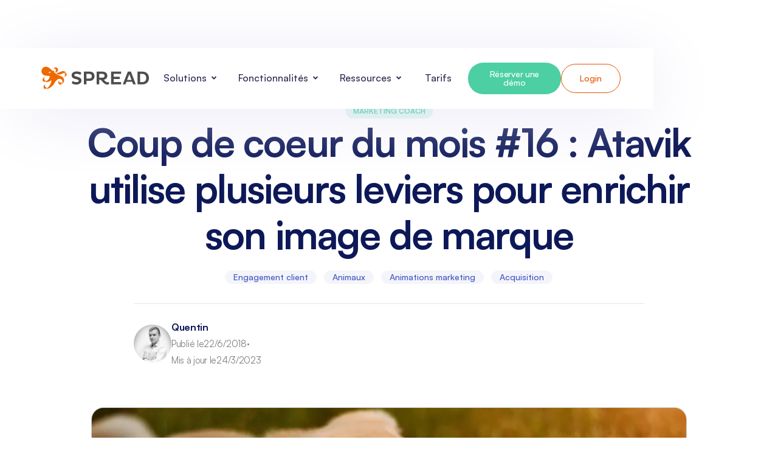

--- FILE ---
content_type: text/html
request_url: https://www.spreadfamily.fr/le-blog/image-de-marque-atavik
body_size: 28684
content:
<!DOCTYPE html><!-- Last Published: Tue Jan 20 2026 10:12:03 GMT+0000 (Coordinated Universal Time) --><html data-wf-domain="www.spreadfamily.fr" data-wf-page="63468075dcea8141af506c67" data-wf-site="5eeb8b29c06edc52af993b4c" lang="fr" data-wf-collection="63468075dcea8118e4506bfb" data-wf-item-slug="image-de-marque-atavik"><head><meta charset="utf-8"/><title>Engagement client : Atavik boost son image de marque</title><meta content="À travers plusieurs opérations marketing, Atavik développe son engagement client en travaillant son image de marque et en gagnant la confiance de ses clients." name="description"/><meta content="Engagement client : Atavik boost son image de marque" property="og:title"/><meta content="À travers plusieurs opérations marketing, Atavik développe son engagement client en travaillant son image de marque et en gagnant la confiance de ses clients." property="og:description"/><meta content="https://cdn.prod.website-files.com/5eeb8b290ae25bce2125fc54/641d657648627923501a0215_6022559dc67fb13a6edf4ed6_nidhin-mundackal-281287-unsplash.webp" property="og:image"/><meta content="Engagement client : Atavik boost son image de marque" property="twitter:title"/><meta content="À travers plusieurs opérations marketing, Atavik développe son engagement client en travaillant son image de marque et en gagnant la confiance de ses clients." property="twitter:description"/><meta content="https://cdn.prod.website-files.com/5eeb8b290ae25bce2125fc54/641d657648627923501a0215_6022559dc67fb13a6edf4ed6_nidhin-mundackal-281287-unsplash.webp" property="twitter:image"/><meta property="og:type" content="website"/><meta content="summary_large_image" name="twitter:card"/><meta content="width=device-width, initial-scale=1" name="viewport"/><meta content="gLEpDARH6gCPnjWM01KUXFf_9XV1UaIYutV1ryoDP5Y" name="google-site-verification"/><link href="https://cdn.prod.website-files.com/5eeb8b29c06edc52af993b4c/css/spreadfamily.webflow.shared.acad6486c.min.css" rel="stylesheet" type="text/css" integrity="sha384-rK1khsHEOp5tvdT67NE3VHj1071wW6D/K62d8K32xmRgr7Kf6HQdRtAkFPQNhBmO" crossorigin="anonymous"/><link href="https://cdn.prod.website-files.com/5eeb8b29c06edc52af993b4c/css/spreadfamily.webflow.63468075dcea8141af506c67-fdaa7c149.min.css" rel="stylesheet" type="text/css" integrity="sha384-ZKNLj+lj/Dfa4mAW6yHir7o1x+x6ydguswvFoJ9wRwM12h1YcbhT5SoGMoqQcKrm" crossorigin="anonymous"/><link href="https://fonts.googleapis.com" rel="preconnect"/><link href="https://fonts.gstatic.com" rel="preconnect" crossorigin="anonymous"/><script src="https://ajax.googleapis.com/ajax/libs/webfont/1.6.26/webfont.js" type="text/javascript"></script><script type="text/javascript">WebFont.load({  google: {    families: ["Inter:100,200,300,regular,500,600,700,800,900"]  }});</script><script type="text/javascript">!function(o,c){var n=c.documentElement,t=" w-mod-";n.className+=t+"js",("ontouchstart"in o||o.DocumentTouch&&c instanceof DocumentTouch)&&(n.className+=t+"touch")}(window,document);</script><link href="https://cdn.prod.website-files.com/5eeb8b29c06edc52af993b4c/5f115b58e7277532d393b235_favicon.ico" rel="shortcut icon" type="image/x-icon"/><link href="https://cdn.prod.website-files.com/5eeb8b29c06edc52af993b4c/5eeb8ed79613255498d79600_SPREAD_LOGO_HORIZ_RVB%20M.png" rel="apple-touch-icon"/><link href="https://www.spreadfamily.fr/le-blog/image-de-marque-atavik" rel="canonical"/><link href="rss.xml" rel="alternate" title="RSS Feed" type="application/rss+xml"/><!-- Code Meta pour vérification du domaine par Facebook -->
<meta name="facebook-domain-verification" content="51dhidfl32iy5usazw1kaox1zweruk" />
<meta name="ahrefs-site-verification" content="908342c01e2a9253898cba9cf108a353c004cb960328e438ae8c5897dbaf2117">

<!-- Google Tag Manager -->
<script>(function(w,d,s,l,i){w[l]=w[l]||[];w[l].push({'gtm.start':
new Date().getTime(),event:'gtm.js'});var f=d.getElementsByTagName(s)[0],
j=d.createElement(s),dl=l!='dataLayer'?'&l='+l:'';j.async=true;j.src=
'https://www.googletagmanager.com/gtm.js?id='+i+dl;f.parentNode.insertBefore(j,f);
})(window,document,'script','dataLayer','GTM-T4H3KVCG');</script>
<!-- End Google Tag Manager -->

<style>
body{
  -webkit-font-smoothing: antialiased;
  -moz-osx-font-smoothing: grayscale;
}
</style>

<!-- Metricool -->
<script>function loadScript(a){var b=document.getElementsByTagName("head")[0],c=document.createElement("script");c.type="text/javascript",c.src="https://tracker.metricool.com/resources/be.js",c.onreadystatechange=a,c.onload=a,b.appendChild(c)}loadScript(function(){beTracker.t({hash:"6a2e47340d48d58229da65cd0427e4b8"})});</script>
<meta property="og:url" content="https://www.spreadfamily.fr/le-blog/image-de-marque-atavik" />

<link rel="canonical" href="https://www.spreadfamily.fr/le-blog/image-de-marque-atavik" /></head><body><div class="navigation-component"><div data-collapse="medium" data-animation="default" data-duration="400" data-easing="ease" data-easing2="ease" data-no-scroll="1" role="banner" class="navigation-2025 w-nav"><div class="navigation-container"><div class="navigation-links"><a href="/" class="navigation-brand-link w-nav-brand"><img loading="lazy" src="https://cdn.prod.website-files.com/5eeb8b29c06edc52af993b4c/5eeb8bab5f3ac998304cb15d_SPREAD_LOGO_HORIZ_RVB.svg" alt="SPREAD" class="logo-image"/></a></div><nav role="navigation" class="navigation-menu-2 w-nav-menu"><div data-delay="300" data-hover="false" data-w-id="b81a5985-57e6-e2ef-2eac-579581863efd" class="navigation-dropdown-2 w-dropdown"><div class="navigation-dropdown-toggle w-dropdown-toggle"><div>Solutions</div><div class="icon-regular-3 w-embed"><svg xmlns="http://www.w3.org/2000/svg" width="24" height="24" viewBox="0 0 24 24" fill="none">
  <path d="M12 12.1716L14.8285 9.3431L16.2427 10.7574L12 15L7.7574 10.7574L9.1716 9.3431L12 12.1716Z" fill="currentColor"/>
</svg></div></div><nav class="navigation-dropdown-list-2 w-dropdown-list"><div class="dropdown-section bleu"><div class="dropdown-container"><div id="w-node-b81a5985-57e6-e2ef-2eac-579581863f05-81863ef6" class="dropdown-content-column"><div class="overline-regular-2">Votre métier</div><div class="w-layout-grid dropdown-feature-grid"><a title="SPREAD pour le e-commerce" href="/hello/plateforme-marketing-ecommerce" class="dropdown-link w-inline-block"><div class="icon-regular-3 w-embed"><svg version="1.1" id="Outline" xmlns="http://www.w3.org/2000/svg" xmlns:xlink="http://www.w3.org/1999/xlink" x="0px" y="0px"
	 viewBox="0 0 24 24" style="enable-background:new 0 0 24 24;" xml:space="preserve">
<style type="text/css">
	.st0{fill:#6869ac;}
</style>
<path class="st0" d="M22.7,4.1C22.1,3.4,21.3,3,20.4,3H4.2l0-0.4C4,1.1,2.7,0,1.2,0H1C0.4,0,0,0.4,0,1s0.4,1,1,1h0.2
	c0.5,0,0.9,0.4,1,0.9l1.4,11.7C3.9,17.1,6,19,8.6,19H19c0.6,0,1-0.4,1-1s-0.4-1-1-1H8.6c-1.3,0-2.4-0.8-2.8-2h11.9
	c2.4,0,4.5-1.7,4.9-4.1l0.8-4.4C23.5,5.7,23.3,4.8,22.7,4.1z M21.4,6.2l-0.8,4.4c-0.3,1.4-1.5,2.5-3,2.5H5.4L4.5,5h15.9
	c0.6,0,1,0.4,1,1C21.4,6.1,21.4,6.1,21.4,6.2z"/>
<circle class="st0" cx="7" cy="22" r="2"/>
<circle class="st0" cx="17" cy="22" r="2"/>
</svg></div><div class="column-2x-small"><div class="subheading-regular">Vous êtes e-commerçant ?</div><div class="paragraph-small-17 text-color-secondary">Soyez au top à chaque étape du cycle de vie de votre client<br/></div></div></a><a title="SPREAD pour les DNVB" href="/hello/spread-marketing-dnvb" class="dropdown-link w-inline-block"><div class="icon-regular-3 w-embed"><svg xmlns="http://www.w3.org/2000/svg" xmlns:xlink="http://www.w3.org/1999/xlink" xmlns:svgjs="http://svgjs.com/svgjs" version="1.1" width="512" height="512" x="0" y="0" viewBox="0 0 512.003 512.003" style="enable-background:new 0 0 512 512" xml:space="preserve" class=""><g><g xmlns="http://www.w3.org/2000/svg"><path d="m205.1 510.792c6.768 2.895 14.658.457 18.596-5.801l180-286c2.909-4.622 3.076-10.46.436-15.241s-7.669-7.749-13.131-7.749h-120.16l44.705-177.333c1.803-7.153-1.862-14.555-8.644-17.457-6.783-2.902-14.667-.442-18.596 5.801l-180 286c-2.909 4.622-3.076 10.46-.436 15.241s7.669 7.749 13.131 7.749h120.16l-44.705 177.333c-1.803 7.153 1.862 14.555 8.644 17.457zm-56.934-224.79 115.187-183.019-26.307 104.353c-1.13 4.484-.129 9.238 2.713 12.886 2.842 3.647 7.208 5.78 11.832 5.78h112.247l-115.188 183.019 26.307-104.353c1.13-4.484.129-9.238-2.713-12.886-2.842-3.647-7.208-5.78-11.832-5.78z" fill="#6869ac" data-original="#6869ac" style=""/></g></g></svg></div><div class="column-2x-small"><div class="subheading-regular">Vous êtes une DNVB ?</div><div class="paragraph-small-17 text-color-secondary">Tirez profit de votre communauté et décuplez votre expérience client<br/></div></div></a><a title="SPREAD pour les retailers" href="/hello/marketing-omnicanal-retail-spread" class="dropdown-link w-inline-block"><div class="icon-regular-3 w-embed"><svg xmlns="http://www.w3.org/2000/svg" version="1.1" xmlns:xlink="http://www.w3.org/1999/xlink" width="512" height="512" x="0" y="0" viewBox="0 0 489.4 489.4" style="enable-background:new 0 0 512 512" xml:space="preserve" class=""><g><path d="M347.7 263.75h-66.5c-18.2 0-33 14.8-33 33v51c0 18.2 14.8 33 33 33h66.5c18.2 0 33-14.8 33-33v-51c0-18.2-14.8-33-33-33zm9 84c0 5-4.1 9-9 9h-66.5c-5 0-9-4.1-9-9v-51c0-5 4.1-9 9-9h66.5c5 0 9 4.1 9 9v51z" fill="#6869ac" opacity="1" data-original="#6869ac" class=""></path><path d="M489.4 171.05c0-2.1-.5-4.1-1.6-5.9l-72.8-128c-2.1-3.7-6.1-6.1-10.4-6.1H84.7c-4.3 0-8.3 2.3-10.4 6.1l-72.7 128c-1 1.8-1.6 3.8-1.6 5.9 0 28.7 17.3 53.3 42 64.2v211.1c0 6.6 5.4 12 12 12h381.3c6.6 0 12-5.4 12-12v-209.6c0-.5 0-.9-.1-1.3 24.8-10.9 42.2-35.6 42.2-64.4zM91.7 55.15h305.9l56.9 100.1H34.9l56.8-100.1zm256.6 124c-3.8 21.6-22.7 38-45.4 38s-41.6-16.4-45.4-38h90.8zm-116.3 0c-3.8 21.6-22.7 38-45.4 38s-41.6-16.4-45.5-38H232zm-207.2 0h90.9c-3.8 21.6-22.8 38-45.5 38-22.7.1-41.6-16.4-45.4-38zm176.8 255.2h-69v-129.5c0-9.4 7.6-17.1 17.1-17.1h34.9c9.4 0 17.1 7.6 17.1 17.1v129.5h-.1zm221.7 0H225.6v-129.5c0-22.6-18.4-41.1-41.1-41.1h-34.9c-22.6 0-41.1 18.4-41.1 41.1v129.6H66v-193.3c1.4.1 2.8.1 4.2.1 24.2 0 45.6-12.3 58.2-31 12.6 18.7 34 31 58.2 31s45.5-12.3 58.2-31c12.6 18.7 34 31 58.1 31 24.2 0 45.5-12.3 58.1-31 12.6 18.7 34 31 58.2 31 1.4 0 2.7-.1 4.1-.1v193.2zm-4.1-217.1c-22.7 0-41.6-16.4-45.4-38h90.9c-3.9 21.5-22.8 38-45.5 38z" fill="#6869ac" opacity="1" data-original="#6869ac" class=""></path></g></svg></div><div class="column-2x-small"><div class="subheading-regular">Vous êtes retailer ?</div><div class="paragraph-small-17 text-color-secondary">Insufflez le meilleur du digital dans vos points de vente grâce à l&#x27;omnicanal</div></div></a><a title="SPREAD pour les agences marketing" id="w-node-b81a5985-57e6-e2ef-2eac-579581863f20-81863ef6" href="/differenciez-prestations-accompagnement-spread-marketing-agences" class="dropdown-link w-inline-block"><div class="icon-regular-3 w-embed"><svg version="1.1" id="Outline" xmlns="http://www.w3.org/2000/svg" xmlns:xlink="http://www.w3.org/1999/xlink" x="0px" y="0px"
	 viewBox="0 0 24 24" style="enable-background:new 0 0 24 24;" xml:space="preserve">
<style type="text/css">
	.st0{fill:#E75300;}
</style>
<path class="st0" d="M9,12c3.3,0,6-2.7,6-6s-2.7-6-6-6S3,2.7,3,6C3,9.3,5.7,12,9,12z M9,2c2.2,0,4,1.8,4,4s-1.8,4-4,4S5,8.2,5,6
	S6.8,2,9,2z"/>
<path class="st0" d="M9,14c-5,0-9,4-9,9c0,0.6,0.4,1,1,1s1-0.4,1-1c0-3.9,3.1-7,7-7s7,3.1,7,7c0,0.6,0.4,1,1,1s1-0.4,1-1
	C18,18,14,14,9,14z"/>
<path class="st0" d="M22,7.9c-1.2,0.1-2.1,1-2,2.2c0.1-1.2-0.8-2.1-2-2.2c-1.2,0.1-2.1,1-2,2.2c0,1.7,2.3,3.8,3.4,4.7
	c0.4,0.3,0.9,0.3,1.2,0c1.1-0.9,3.4-2.9,3.4-4.7C24.1,8.9,23.2,7.9,22,7.9z"/>
</svg></div><div class="column-2x-small"><div class="subheading-regular">Vous êtes une agence ?</div><div class="paragraph-small-17 text-color-secondary">Démarquez-vous en proposant un accompagnement data-driven</div></div></a><a title="SPREAD pour le tourisme" href="/hello/spread-pour-les-offices-de-tourisme" class="dropdown-link w-inline-block"><div class="icon-regular-3 w-embed"><svg version="1.1" id="Outline" xmlns="http://www.w3.org/2000/svg" xmlns:xlink="http://www.w3.org/1999/xlink" x="0px" y="0px"
	 viewBox="0 0 24 24" style="enable-background:new 0 0 24 24;" xml:space="preserve">
<style type="text/css">
	.st0{fill:#6869ac;}
</style>
<path class="st0" d="M12,6c-2.2,0-4,1.8-4,4s1.8,4,4,4s4-1.8,4-4S14.2,6,12,6z M12,12c-1.1,0-2-0.9-2-2s0.9-2,2-2s2,0.9,2,2
	S13.1,12,12,12z"/>
<path class="st0" d="M12,24c-1.7,0-3.3-0.8-4.3-2.2c-3.8-5.3-5.7-9.2-5.7-11.7C1.9,4.5,6.4,0,12,0c5.6,0,10.1,4.5,10.1,10.1
	c0,2.5-1.9,6.5-5.7,11.7C15.3,23.2,13.7,24,12,24z M12,2.2c-4.3,0-7.9,3.5-7.9,7.9c0,2,1.9,5.7,5.3,10.5c1,1.4,3,1.7,4.4,0.7
	c0.3-0.2,0.5-0.4,0.7-0.7c3.4-4.7,5.3-8.5,5.3-10.5C19.9,5.7,16.3,2.2,12,2.2z"/>
</svg></div><div class="column-2x-small"><div class="subheading-regular">Vous êtes professionnel du tourisme</div><div class="paragraph-small-17 text-color-secondary">Accompagnez vos clients avant, pendant et après leur séjour<br/></div></div></a></div></div><div class="navigation-divider"></div><div class="dropdown-content-right"><div class="dropdown-content-column"><div class="overline-regular-2">Vos besoins</div><div class="dropdown-content-column"><div class="column-x-small-3"><a title="Gagner plus de clients" href="https://www.spreadfamily.fr/acquisition-developper-base-clients" class="dropdown-integration-link w-inline-block"><div class="row-small"><div class="icon-regular-3 w-embed"><svg version="1.1" id="Outline" xmlns="http://www.w3.org/2000/svg" xmlns:xlink="http://www.w3.org/1999/xlink" x="0px" y="0px"
	 viewBox="0 0 24 24" style="enable-background:new 0 0 24 24;" xml:space="preserve">
<style type="text/css">
	.st0{fill:#6869ac;}
</style>
<path class="st0" d="M23,19h-2v-2c0-0.6-0.4-1-1-1s-1,0.4-1,1v2h-2c-0.6,0-1,0.4-1,1s0.4,1,1,1h2v2c0,0.6,0.4,1,1,1s1-0.4,1-1v-2h2
	c0.6,0,1-0.4,1-1S23.6,19,23,19z"/>
<path class="st0" d="M21,6h-3c0-3.3-2.7-6-6-6S6,2.7,6,6H3C1.3,6,0,7.3,0,9v10c0,2.8,2.2,5,5,5h9c0.6,0,1-0.4,1-1s-0.4-1-1-1H5
	c-1.7,0-3-1.3-3-3V9c0-0.6,0.4-1,1-1h3v2c0,0.6,0.4,1,1,1s1-0.4,1-1V8h8v2c0,0.6,0.4,1,1,1s1-0.4,1-1V8h3c0.6,0,1,0.4,1,1v5
	c0,0.6,0.4,1,1,1s1-0.4,1-1V9C24,7.3,22.7,6,21,6z M8,6c0-2.2,1.8-4,4-4s4,1.8,4,4H8z"/>
</svg></div><div class="text-block-181">Gagner plus de clients</div></div><div class="navigation-arrow w-embed"><svg xmlns="http://www.w3.org/2000/svg" width="24" height="24" viewBox="0 0 24 24" fill="none">
  <path d="M12.1717 12.0005L9.34326 9.17203L10.7575 7.75781L15.0001 12.0005L10.7575 16.2431L9.34326 14.8289L12.1717 12.0005Z" fill="currentColor"/>
</svg></div></a><a title="Fidéliser mes clients" href="/vos-besoins/action-de-fidelisation" class="dropdown-integration-link w-inline-block"><div class="row-small"><div class="icon-regular-3 w-embed"><svg version="1.1" id="Outline" xmlns="http://www.w3.org/2000/svg" xmlns:xlink="http://www.w3.org/1999/xlink" x="0px" y="0px"
	 viewBox="0 0 24 24" style="enable-background:new 0 0 24 24;" xml:space="preserve">
<style type="text/css">
	.st0{fill:#6869ac;}
</style>
<path class="st0" d="M17.5,1.9c-2.3,0-4.4,1.3-5.5,3.3c-1.1-2-3.2-3.3-5.5-3.3C2.8,2.1-0.1,5.2,0,9c0,4.5,4.8,9.5,8.8,12.9
	c1.9,1.6,4.5,1.6,6.4,0c4-3.4,8.8-8.3,8.8-12.9C24.1,5.2,21.2,2.1,17.5,1.9z M13.9,20.3c-1.1,0.9-2.7,0.9-3.8,0C4.9,16,2,11.9,2,9
	C1.9,6.3,3.9,4.1,6.5,3.9C9.1,4.1,11.1,6.3,11,9c0,0.6,0.4,1,1,1s1-0.4,1-1c-0.1-2.6,1.9-4.9,4.5-5.1C20.1,4.1,22.1,6.3,22,9
	C22,11.9,19.1,16,13.9,20.3L13.9,20.3z"/>
</svg></div><div class="text-block-182">Fidéliser mes clients</div></div><div class="navigation-arrow w-embed"><svg xmlns="http://www.w3.org/2000/svg" width="24" height="24" viewBox="0 0 24 24" fill="none">
  <path d="M12.1717 12.0005L9.34326 9.17203L10.7575 7.75781L15.0001 12.0005L10.7575 16.2431L9.34326 14.8289L12.1717 12.0005Z" fill="currentColor"/>
</svg></div></a><a title="Centraliser mes données" href="https://www.spreadfamily.fr/crm-gerer-base-client" class="dropdown-integration-link w-inline-block"><div class="row-small"><div class="icon-regular-3 w-embed"><svg version="1.1" id="Outline" xmlns="http://www.w3.org/2000/svg" xmlns:xlink="http://www.w3.org/1999/xlink" x="0px" y="0px"
	 viewBox="0 0 24 24" style="enable-background:new 0 0 24 24;" xml:space="preserve">
<style type="text/css">
	.st0{fill:#6869ac;}
</style>
<path class="st0" d="M7.3,2.1L5.4,4L1.7,0.3c-0.4-0.4-1-0.4-1.4,0c-0.4,0.4-0.4,1,0,1.4L4,5.4L2.1,7.3c-0.4,0.4-0.4,1,0,1.4
	C2.3,8.9,2.5,9,2.8,9h4.8C8.4,9,9,8.4,9,7.6V2.8c0-0.6-0.4-1-1-1C7.7,1.8,7.5,1.9,7.3,2.1z"/>
<path class="st0" d="M20,18.6l1.9-1.9c0.4-0.4,0.4-1,0-1.4c-0.2-0.2-0.4-0.3-0.7-0.3h-4.8c-0.8,0-1.4,0.6-1.4,1.4v0v4.8
	c0,0.6,0.4,1,1,1c0.3,0,0.5-0.1,0.7-0.3l1.9-1.9l3.7,3.7c0.4,0.4,1,0.4,1.4,0c0.4-0.4,0.4-1,0-1.4L20,18.6z"/>
<path class="st0" d="M16.4,9h4.8c0.6,0,1-0.4,1-1c0-0.3-0.1-0.5-0.3-0.7L20,5.4l3.7-3.7c0.4-0.4,0.4-1,0-1.4c-0.4-0.4-1-0.4-1.4,0
	L18.6,4l-1.9-1.9c-0.4-0.4-1-0.4-1.4,0C15.1,2.3,15,2.5,15,2.8v4.8C15,8.4,15.6,9,16.4,9L16.4,9z"/>
<path class="st0" d="M7.6,15H2.8c-0.6,0-1,0.4-1,1c0,0.3,0.1,0.5,0.3,0.7L4,18.6l-3.7,3.7c-0.4,0.4-0.4,1,0,1.4s1,0.4,1.4,0
	c0,0,0,0,0,0L5.4,20l1.9,1.9c0.4,0.4,1,0.4,1.4,0C8.9,21.7,9,21.5,9,21.2v-4.8C9,15.6,8.4,15,7.6,15C7.6,15,7.6,15,7.6,15z"/>
</svg></div><div class="text-block-183">Centraliser mes données</div></div><div class="navigation-arrow w-embed"><svg xmlns="http://www.w3.org/2000/svg" width="24" height="24" viewBox="0 0 24 24" fill="none">
  <path d="M12.1717 12.0005L9.34326 9.17203L10.7575 7.75781L15.0001 12.0005L10.7575 16.2431L9.34326 14.8289L12.1717 12.0005Z" fill="currentColor"/>
</svg></div></a></div></div></div><div class="navigation-divider"></div><div class="dropdown-content-column"><div class="dropdown-content-column"><div class="overline-regular-2">Intégrations</div><div class="column-x-small-3"><a title="Intégration e-commerce via plugins" href="/integrations#plugin-e-commerce" class="dropdown-integration-link w-inline-block"><div class="row-small"><div class="icon-regular-3 w-embed"><svg xmlns="http://www.w3.org/2000/svg" version="1.1" xmlns:xlink="http://www.w3.org/1999/xlink" width="512" height="512" x="0" y="0" viewBox="0 0 512 512" style="enable-background:new 0 0 512 512" xml:space="preserve"><g><path d="m297.012 273.875-47.247 47.247-58.887-58.887 47.247-47.248c6.249-6.248 6.249-16.379 0-22.627-6.248-6.249-16.379-6.249-22.627 0l-47.248 47.248-21.479-21.479c-6.248-6.248-16.379-6.249-22.627 0L70.27 272.003C27.312 314.96 23.797 382.647 59.713 429.659L4.687 484.687c-6.249 6.248-6.249 16.379 0 22.627C7.811 510.438 11.905 512 16 512s8.189-1.563 11.313-4.687l55.026-55.027c21.408 16.354 47.099 24.538 72.794 24.538 30.733 0 61.466-11.698 84.863-35.095l53.875-53.874a15.997 15.997 0 0 0 0-22.626l-21.479-21.479 47.247-47.247c6.249-6.248 6.249-16.379 0-22.627-6.248-6.249-16.379-6.249-22.627-.001zM217.37 419.103c-34.317 34.316-90.154 34.316-124.472 0l-3.279 3.279 3.279-3.279c-34.317-34.317-34.317-90.154 0-124.472l42.561-42.561L259.93 376.542zM507.313 4.687c-6.248-6.249-16.379-6.249-22.627 0L429.66 59.713c-47.013-35.916-114.7-32.4-157.657 10.557l-53.874 53.875c-6.249 6.248-6.249 16.379 0 22.627l147.099 147.1a15.997 15.997 0 0 0 22.626 0l53.875-53.875c42.958-42.958 46.473-110.644 10.557-157.656l55.027-55.027c6.249-6.249 6.249-16.379 0-22.627zm-88.21 212.683-42.561 42.561-124.473-124.473 42.561-42.561c34.318-34.316 90.156-34.316 124.473 0 34.316 34.317 34.316 90.155 0 124.473z" fill="#6869ac" opacity="1" data-original="#000000"></path></g></svg></div><div class="text-block-181">Plugins e-commerce</div></div><div class="navigation-arrow w-embed"><svg xmlns="http://www.w3.org/2000/svg" width="24" height="24" viewBox="0 0 24 24" fill="none">
  <path d="M12.1717 12.0005L9.34326 9.17203L10.7575 7.75781L15.0001 12.0005L10.7575 16.2431L9.34326 14.8289L12.1717 12.0005Z" fill="currentColor"/>
</svg></div></a><a title="Intégration ERP et logiciels de caisse" href="/integrations#logiciel-caisse" class="dropdown-integration-link w-inline-block"><div class="row-small"><div class="icon-regular-3 w-embed"><svg xmlns="http://www.w3.org/2000/svg" version="1.1" xmlns:xlink="http://www.w3.org/1999/xlink" width="512" height="512" x="0" y="0" viewBox="0 0 68 68" style="enable-background:new 0 0 512 512" xml:space="preserve" class=""><g><path d="M21.5 39.45h-1.852a1.95 1.95 0 0 0 0 3.898h1.853a1.95 1.95 0 0 0 0-3.898zM21.5 55.518h-1.852a1.95 1.95 0 0 0 0 3.898h1.853a1.95 1.95 0 0 0 0-3.898zM39.973 55.518h-1.852a1.95 1.95 0 0 0 0 3.898h1.852a1.95 1.95 0 1 0 0-3.898zM30.732 39.45H28.89a1.95 1.95 0 0 0 0 3.898h1.842a1.95 1.95 0 1 0 0-3.898zM30.732 55.518H28.89a1.95 1.95 0 0 0 0 3.898h1.842a1.95 1.95 0 1 0 0-3.898zM30.732 47.479H28.89a1.95 1.95 0 0 0 0 3.898h1.842a1.95 1.95 0 1 0 0-3.898zM39.973 47.479h-1.852a1.95 1.95 0 0 0 0 3.898h1.852c1.14 0 1.95-.939 1.95-1.95a1.95 1.95 0 0 0-1.95-1.948zM39.973 39.45h-1.852a1.95 1.95 0 0 0 0 3.898h1.852c1.14 0 1.95-.939 1.95-1.95a1.95 1.95 0 0 0-1.95-1.948zM21.5 47.479h-1.852a1.95 1.95 0 0 0 0 3.898h1.853a1.95 1.95 0 0 0 0-3.898zM40.07 18.882H19.551a1.852 1.852 0 0 0-1.852 1.852v11.811c0 1.019.834 1.853 1.852 1.853h20.52a1.858 1.858 0 0 0 1.851-1.853v-11.81a1.852 1.852 0 0 0-1.852-1.853zm-6.555 6.352-4.189 4.189a1.001 1.001 0 0 1-.688.281h-.02a.943.943 0 0 1-.688-.32l-1.852-2.007a.966.966 0 0 1 .058-1.367.958.958 0 0 1 1.367.058l1.164 1.26 3.48-3.471a.966.966 0 0 1 1.368 0 .977.977 0 0 1 0 1.377z" fill="#6869ac" opacity="1" data-original="#000000"></path><path d="M52.667 23.353h-5.1v-6.139a4.916 4.916 0 0 0-4.917-4.916h-.689V8.73a2.421 2.421 0 0 0-2.414-2.415h-1.329V2.97a.972.972 0 0 0-.97-.97H22.015a.973.973 0 0 0-.97.97v3.345h-1.329a2.421 2.421 0 0 0-2.414 2.415v3.568h-.33a4.925 4.925 0 0 0-4.926 4.916v43.87c0 2.705 2.211 4.916 4.926 4.916H42.65a4.923 4.923 0 0 0 4.916-4.916v-6.139h5.1a3.29 3.29 0 0 0 3.288-3.287V26.64a3.29 3.29 0 0 0-3.287-3.287zM22.984 3.939H36.28v8.36H22.984zm22.643 57.145a2.978 2.978 0 0 1-2.977 2.977H16.972a2.986 2.986 0 0 1-2.987-2.977v-43.87a2.986 2.986 0 0 1 2.987-2.976H42.65a2.978 2.978 0 0 1 2.977 2.976v43.87zm8.388-9.426c0 .747-.611 1.348-1.348 1.348h-5.1V25.292h5.1c.737 0 1.348.601 1.348 1.348z" fill="#6869ac" opacity="1" data-original="#000000"></path></g></svg></div><div class="text-block-182">ERP et logiciels de caisse</div></div><div class="navigation-arrow w-embed"><svg xmlns="http://www.w3.org/2000/svg" width="24" height="24" viewBox="0 0 24 24" fill="none">
  <path d="M12.1717 12.0005L9.34326 9.17203L10.7575 7.75781L15.0001 12.0005L10.7575 16.2431L9.34326 14.8289L12.1717 12.0005Z" fill="currentColor"/>
</svg></div></a><a title="Intégration solutions techniques" href="/integrations#connection-api" class="dropdown-integration-link w-inline-block"><div class="row-small"><div class="icon-regular-3 w-embed"><svg xmlns="http://www.w3.org/2000/svg" version="1.1" xmlns:xlink="http://www.w3.org/1999/xlink" width="512" height="512" x="0" y="0" viewBox="0 0 24 24" style="enable-background:new 0 0 512 512" xml:space="preserve" fill-rule="evenodd" class=""><g><path d="M22.75 6A4.75 4.75 0 0 0 18 1.25H6A4.75 4.75 0 0 0 1.25 6v12A4.75 4.75 0 0 0 6 22.75h12A4.75 4.75 0 0 0 22.75 18zm-1.5 0v12A3.247 3.247 0 0 1 18 21.25H6A3.247 3.247 0 0 1 2.75 18V6A3.247 3.247 0 0 1 6 2.75h12A3.247 3.247 0 0 1 21.25 6z" fill="#6869ac" opacity="1" data-original="#000000" class=""></path><path d="m12.488 8.163-2.4 7.2a.751.751 0 0 0 1.424.474l2.4-7.2a.751.751 0 0 0-1.424-.474zM15.07 10.13 16.939 12l-1.869 1.87a.749.749 0 1 0 1.06 1.06l2.4-2.4a.749.749 0 0 0 0-1.06l-2.4-2.4a.749.749 0 1 0-1.06 1.06zM7.87 9.07l-2.4 2.4a.749.749 0 0 0 0 1.06l2.4 2.4a.749.749 0 1 0 1.06-1.06L7.061 12l1.869-1.87a.749.749 0 1 0-1.06-1.06z" fill="#6869ac" opacity="1" data-original="#000000" class=""></path></g></svg></div><div class="text-block-183">Solutions techniques</div></div><div class="navigation-arrow w-embed"><svg xmlns="http://www.w3.org/2000/svg" width="24" height="24" viewBox="0 0 24 24" fill="none">
  <path d="M12.1717 12.0005L9.34326 9.17203L10.7575 7.75781L15.0001 12.0005L10.7575 16.2431L9.34326 14.8289L12.1717 12.0005Z" fill="currentColor"/>
</svg></div></a></div><a title="Tout savoir sur l&#x27;intégration" href="/integrations" class="dropdown-text-link w-inline-block"><div>Tout savoir sur l&#x27;intégration</div><div class="icon-x-small-5 w-embed"><svg xmlns="http://www.w3.org/2000/svg" width="16" height="16" viewBox="0 0 16 16" fill="none">
  <path d="M10.7811 7.33327L7.20515 3.75726L8.14795 2.81445L13.3334 7.99993L8.14795 13.1853L7.20515 12.2425L10.7811 8.6666H2.66675V7.33327H10.7811Z" fill="currentColor"/>
</svg></div></a></div></div></div></div></div></nav></div><div data-delay="300" data-hover="false" data-w-id="b81a5985-57e6-e2ef-2eac-579581863f64" class="navigation-dropdown-2 w-dropdown"><div class="navigation-dropdown-toggle w-dropdown-toggle"><div>Fonctionnalités</div><div class="icon-regular-3 w-embed"><svg xmlns="http://www.w3.org/2000/svg" width="24" height="24" viewBox="0 0 24 24" fill="none">
  <path d="M12 12.1716L14.8285 9.3431L16.2427 10.7574L12 15L7.7574 10.7574L9.1716 9.3431L12 12.1716Z" fill="currentColor"/>
</svg></div></div><nav class="navigation-dropdown-list-2 w-dropdown-list"><div class="dropdown-section bleu"><div class="dropdown-container"><div class="dropdown-content-right"><div class="dropdown-content-column"><div class="dropdown-content-column"><div class="overline-regular-2">Animation et jeux</div><div class="w-layout-grid dropdown-feature-grid animation"><a title="Plateforme d&#x27;animation marketing" href="/fonctionnalites/animations-marketing" class="dropdown-link w-inline-block"><div class="icon-regular-3 w-embed"><svg version="1.1" id="Layer_1" xmlns="http://www.w3.org/2000/svg" xmlns:xlink="http://www.w3.org/1999/xlink" x="0px" y="0px"
	 viewBox="0 0 24 24" style="enable-background:new 0 0 24 24;" xml:space="preserve">
<style type="text/css">
	.st0{fill:#6869AC;}
</style>
<path class="st0" d="M12,24C5.4,24,0,18.6,0,12S5.4,0,12,0s12,5.4,12,12C24,18.6,18.6,24,12,24z M12,2C6.5,2,2,6.5,2,12
	s4.5,10,10,10s10-4.5,10-10C22,6.5,17.5,2,12,2z M12,20c-4.4,0-8-3.6-8-8s3.6-8,8-8s8,3.6,8,8C20,16.4,16.4,20,12,20z M12,6
	c-3.3,0-6,2.7-6,6s2.7,6,6,6s6-2.7,6-6C18,8.7,15.3,6,12,6z M11.9,15.5l3-5c0.3-0.5,0.1-1.1-0.3-1.4C14.4,9,14.2,9,14,9h-4
	c-0.6,0-1,0.4-1,1s0.4,1,1,1h2.2l-2.1,3.5c-0.3,0.5-0.2,1.1,0.3,1.4C10.9,16.2,11.5,16,11.9,15.5C11.8,15.5,11.9,15.5,11.9,15.5z"/>
</svg></div><div class="column-2x-small"><div class="subheading-regular">Animation marketing</div><div class="paragraph-small-17 text-color-secondary">Impliquez vos communautés grâce à des jeux marketing</div></div></a><a title="Catalogue de campagnes marketing" href="/operations-marketing-digitales" class="dropdown-link w-inline-block"><div class="icon-regular-3 w-embed"><svg xmlns="http://www.w3.org/2000/svg" version="1.1" xmlns:xlink="http://www.w3.org/1999/xlink" width="512" height="512" x="0" y="0" viewBox="0 0 512 512" style="enable-background:new 0 0 512 512" xml:space="preserve" class=""><g><path d="M255.985 59.99c-8.284 0-15 6.716-15 15s6.716 15 15 15c49.634 0 90.015 40.374 90.015 90 0 8.284 6.716 15 15 15s15-6.716 15-15c0-66.168-53.838-120-120.015-120z" fill="#6869ac" opacity="1" data-original="#000000" class=""></path><path d="M217.335 4.03c-67.77 14.161-122.72 68.585-137.179 136.776-12.209 57.582 2.836 115.392 41.277 158.607C140.224 320.536 151 348.419 151 375.99v30c0 19.96 13.067 36.917 31.093 42.79 5.928 35.025 36.328 63.209 73.907 63.209 37.569 0 67.977-28.175 73.907-63.209C347.933 442.907 361 425.95 361 405.989v-30c0-27.625 10.812-55.173 30.442-77.569A179.6 179.6 0 0 0 436 179.99C436 66.425 332.051-19.936 217.335 4.03zM256 481.99c-19.282 0-36.188-13.268-42.431-31.1h84.861c-6.242 17.832-23.148 31.1-42.43 31.1zm75-76c0 8.271-6.729 15-15 15H196c-8.271 0-15-6.729-15-15v-15h150v15zm37.882-127.343c-20.92 23.867-33.791 52.647-37.057 82.343H180.178c-3.262-29.712-16.1-58.775-36.328-81.516-32.038-36.016-44.557-84.291-34.346-132.445C121.423 90.815 167.223 45.15 223.472 33.397 319.496 13.33 406 85.442 406 179.99a149.619 149.619 0 0 1-37.118 98.657zM45 179.99H15c-8.284 0-15 6.716-15 15s6.716 15 15 15h30c8.284 0 15-6.716 15-15s-6.716-15-15-15zM51.213 104.99 30 83.777c-5.857-5.858-15.355-5.858-21.213 0-5.858 5.858-5.858 15.355 0 21.213L30 126.203c5.857 5.858 15.355 5.859 21.213 0 5.858-5.858 5.858-15.355 0-21.213zM51.213 263.777c-5.858-5.858-15.356-5.858-21.213 0L8.787 284.99c-5.858 5.858-5.858 15.355 0 21.213 5.857 5.858 15.355 5.859 21.213 0l21.213-21.213c5.858-5.858 5.858-15.355 0-21.213zM497 179.99h-30c-8.284 0-15 6.716-15 15s6.716 15 15 15h30c8.284 0 15-6.716 15-15s-6.716-15-15-15zM503.213 83.777c-5.857-5.858-15.355-5.858-21.213 0l-21.213 21.213c-5.858 5.858-5.858 15.355 0 21.213 5.857 5.857 15.355 5.858 21.213 0l21.213-21.213c5.858-5.858 5.858-15.355 0-21.213zM503.213 284.99 482 263.777c-5.857-5.858-15.355-5.858-21.213 0-5.858 5.858-5.858 15.355 0 21.213L482 306.203c5.857 5.857 15.355 5.858 21.213 0 5.858-5.858 5.858-15.355 0-21.213z" fill="#6869ac" opacity="1" data-original="#000000" class=""></path></g></svg></div><div class="column-2x-small"><div class="subheading-regular">Catalogue des campagnes</div><div class="paragraph-small-17 text-color-secondary">Découvrez nos 70 opérations marketing prêtes à l&#x27;emploi</div></div></a></div></div></div><div class="navigation-divider"></div><div class="dropdown-content-column"><div class="dropdown-content-column"><div class="overline-regular-2">Marketing automation</div><div class="w-layout-grid dropdown-feature-grid _1col"><a title="Outil de marketing automation" href="/fonctionnalites/outil-marketing-automation" class="dropdown-link w-inline-block"><div class="icon-regular-3 w-embed"><svg version="1.1" id="Layer_1" xmlns:x="&ns_extend;" xmlns:i="&ns_ai;" xmlns:graph="&ns_graphs;"
	 xmlns="http://www.w3.org/2000/svg" xmlns:xlink="http://www.w3.org/1999/xlink" x="0px" y="0px" viewBox="0 0 24 24"
	 style="enable-background:new 0 0 24 24;" xml:space="preserve">
<style type="text/css">
	.st0{fill:#6869AC;}
</style>
<metadata>
	<sfw  xmlns="&ns_sfw;">
		<slices></slices>
		<sliceSourceBounds  bottomLeftOrigin="true" height="24" width="24" x="0" y="0"></sliceSourceBounds>
	</sfw>
</metadata>
<path class="st0" d="M23,11c-0.6,0-1,0.4-1,1c0,5.5-4.5,10-10,10.1c-5.5,0-10-4.5-10.1-10c0-5.5,4.5-10,10-10.1c2.7,0,5.3,1.1,7.2,3
	H19h-3c-0.6,0-1,0.4-1,1s0.4,1,1,1h3c1.7,0,3-1.3,3-3V1c0-0.6-0.4-1-1-1s-1,0.4-1,1v2.1C15.1-1.3,7.5-0.9,3.1,4s-4,12.5,0.9,16.9
	s12.5,4,16.9-0.9c2-2.2,3.1-5,3.1-8C24,11.4,23.6,11,23,11z"/>
<path class="st0" d="M12,6c-0.6,0-1,0.4-1,1v5c0,0.3,0.1,0.5,0.3,0.7l3,3c0.4,0.4,1,0.4,1.4,0c0.4-0.4,0.4-1,0-1.4L13,11.6V7
	C13,6.4,12.6,6,12,6z"/>
</svg></div><div class="column-2x-small"><div class="subheading-regular">Marketing automation</div><div class="paragraph-small-17 text-color-secondary">Automatisez la conversion et l&#x27;engagement client</div></div></a></div></div></div></div><div class="navigation-divider"></div><div class="dropdown-content-right"><div class="dropdown-content-column"><div class="overline-regular-2">Fidélité et parrainage</div><div class="w-layout-grid dropdown-feature-grid _1col"><a title="Outil de fidélisation client" href="/fonctionnalites/outil-fidelisation-client" class="dropdown-link w-inline-block"><div class="icon-regular-3 vert w-embed"><svg version="1.1" id="Layer_1" xmlns="http://www.w3.org/2000/svg" xmlns:xlink="http://www.w3.org/1999/xlink" x="0px" y="0px"
	 viewBox="0 0 24 24" style="enable-background:new 0 0 24 24;" xml:space="preserve">
<style type="text/css">
	.st0{fill:#6869AC;}
</style>
<path class="st0" d="M23.2,5.7l-3-4.1C19.5,0.6,18.2,0,17,0H7C5.8,0,4.6,0.6,3.8,1.7L0.7,5.8c-1,1.4-1,3.4,0.1,4.8l8.8,12.3
	c0.6,0.7,1.4,1.1,2.4,1.1l0,0c0.9,0,1.8-0.4,2.4-1.2l8.7-12.2C24.2,9.2,24.3,7.2,23.2,5.7z M18.6,2.9l3,4.1c0,0,0,0,0,0.1h-4.9
	l-1.4-5H17C17.6,2,18.2,2.3,18.6,2.9z M12,19.1L9.3,9h5.4L12,19.1z M9.3,7l1.4-5h2.5l1.4,5H9.3z M5.4,2.8C5.8,2.3,6.4,2,7,2h1.6
	L7.2,7H2.3c0,0,0,0,0-0.1L5.4,2.8z M2.4,9.3C2.4,9.2,2.3,9.1,2.3,9h5l3,11.2L2.4,9.3z M13.8,20.2l3-11.2h5c-0.1,0.1-0.1,0.3-0.2,0.4
	L13.8,20.2z"/>
</svg></div><div class="column-2x-small"><div class="subheading-regular vert">Programme fidélité</div><div class="paragraph-small-17 text-color-secondary">Récompensez vos meilleurs clients pour leur implication<br/></div></div></a><a title="Système de parrainage client" href="/fonctionnalites/programme-parrainage" class="dropdown-link w-inline-block"><div class="icon-regular-3 w-embed"><svg version="1.1" id="Layer_1" xmlns="http://www.w3.org/2000/svg" xmlns:xlink="http://www.w3.org/1999/xlink" x="0px" y="0px"
	 viewBox="0 0 24 24" style="enable-background:new 0 0 24 24;" xml:space="preserve">
<style type="text/css">
	.st0{fill:#6869AC;}
</style>
<path class="st0" d="M17,0c-0.6,0-1,0.4-1,1c0,2.9-2.6,4-5,4H4C1.8,5,0,6.8,0,9v2c0,1.2,0.6,2.4,1.5,3.1l3.6,8C5.6,23.2,6.8,24,8,24
	c1.6,0,3-1.3,3-3c0-0.4-0.1-0.8-0.3-1.2L8.6,15H11c2.4,0,5,1.1,5,4c0,0.6,0.4,1,1,1s1-0.4,1-1V1C18,0.4,17.6,0,17,0z M8.9,20.6
	c0.2,0.5,0,1.1-0.5,1.3C8.3,22,8.2,22,8,22c-0.5,0-0.9-0.3-1.1-0.7L4.1,15h2.3L8.9,20.6z M16,14.6c-1.4-1.1-3.2-1.7-5-1.6H4
	c-1.1,0-2-0.9-2-2V9c0-1.1,0.9-2,2-2h7c1.8,0.1,3.6-0.5,5-1.6V14.6z M23.9,15.5c-0.2,0.5-0.8,0.7-1.3,0.4c0,0,0,0,0,0l-2-1
	c-0.5-0.2-0.7-0.8-0.4-1.3c0.2-0.5,0.8-0.7,1.3-0.4l2,1C23.9,14.4,24.1,15,23.9,15.5L23.9,15.5z M20.1,6.5c-0.2-0.5,0-1.1,0.4-1.3
	c0,0,0,0,0,0l2-1c0.5-0.2,1.1,0,1.3,0.4c0.2,0.5,0,1.1-0.4,1.3l0,0l-2,1C21,7.1,20.4,6.9,20.1,6.5C20.1,6.5,20.1,6.5,20.1,6.5z
	 M20,10c0-0.6,0.4-1,1-1h2c0.6,0,1,0.4,1,1s-0.4,1-1,1h-2C20.4,11,20,10.6,20,10z"/>
</svg></div><div class="column-2x-small"><div class="subheading-regular">Programme de parrainage</div><div class="paragraph-small-17 text-color-secondary">Transformez vos meilleurs clients en ambassadeurs<br/></div></div></a></div></div><div class="navigation-divider"></div><div class="dropdown-content-column"><div class="overline-regular-2">CRM marketing</div><div class="column-x-small-3"><a title="CRM marketing" href="/fonctionnalites/crm-marketing" class="dropdown-integration-link w-inline-block"><div class="row-small"><div class="icon-regular-3 w-embed"><svg version="1.1" id="Layer_1" xmlns="http://www.w3.org/2000/svg" xmlns:xlink="http://www.w3.org/1999/xlink" x="0px" y="0px"
	 viewBox="0 0 24 24" style="enable-background:new 0 0 24 24;" xml:space="preserve">
<style type="text/css">
	.st0{fill:#6869AC;}
</style>
<path class="st0" d="M7.5,13C5,13,3,11,3,8.5S5,4,7.5,4S12,6,12,8.5C12,11,10,13,7.5,13z M7.5,6C6.1,6,5,7.1,5,8.5S6.1,11,7.5,11
	S10,9.9,10,8.5S8.9,6,7.5,6z M15,23v-0.5c0-4.1-3.4-7.5-7.5-7.5S0,18.4,0,22.5V23c0,0.6,0.4,1,1,1s1-0.4,1-1v-0.5
	c0-3,2.5-5.5,5.5-5.5s5.5,2.5,5.5,5.5V23c0,0.6,0.4,1,1,1S15,23.6,15,23z M24,18c0-3.9-3.1-7-7-7c-1.7,0-3.4,0.6-4.7,1.8
	c-0.4,0.4-0.5,1-0.1,1.4c0.4,0.4,1,0.5,1.4,0.1c0,0,0,0,0,0c2.1-1.8,5.2-1.7,7.1,0.4c0.8,0.9,1.3,2.1,1.3,3.3c0,0.6,0.4,1,1,1
	S24,18.6,24,18z M17.5,9C15,9,13,7,13,4.5S15,0,17.5,0S22,2,22,4.5C22,7,20,9,17.5,9z M17.5,2C16.1,2,15,3.1,15,4.5S16.1,7,17.5,7
	S20,5.9,20,4.5S18.9,2,17.5,2z"/>
</svg></div><div class="text-block-181">CRM</div></div><div class="navigation-arrow w-embed"><svg xmlns="http://www.w3.org/2000/svg" width="24" height="24" viewBox="0 0 24 24" fill="none">
  <path d="M12.1717 12.0005L9.34326 9.17203L10.7575 7.75781L15.0001 12.0005L10.7575 16.2431L9.34326 14.8289L12.1717 12.0005Z" fill="currentColor"/>
</svg></div></a><a title="Segmentation marketing" href="/fonctionnalites/segmentation-marketing" class="dropdown-integration-link w-inline-block"><div class="row-small"><div class="icon-regular-3 w-embed"><svg version="1.1" id="Outline" xmlns="http://www.w3.org/2000/svg" xmlns:xlink="http://www.w3.org/1999/xlink" x="0px" y="0px"
	 viewBox="0 0 24 24" style="enable-background:new 0 0 24 24;" xml:space="preserve">
<style type="text/css">
	.st0{fill:#6869AC;}
</style>
<path class="st0" d="M1,4.8h2.7c0.5,2,2.6,3.2,4.6,2.6C9.6,7,10.6,6,10.9,4.8H23c0.6,0,1-0.4,1-1s-0.4-1-1-1H10.9
	c-0.5-2-2.6-3.2-4.6-2.6C5.1,0.5,4.1,1.5,3.7,2.8H1c-0.6,0-1,0.4-1,1S0.4,4.8,1,4.8z M7.3,2c1,0,1.8,0.8,1.8,1.8S8.3,5.5,7.3,5.5
	S5.6,4.7,5.6,3.8C5.6,2.8,6.4,2,7.3,2z"/>
<path class="st0" d="M23,11h-2.7c-0.5-2-2.6-3.2-4.6-2.6c-1.3,0.3-2.3,1.3-2.6,2.6H1c-0.6,0-1,0.4-1,1s0.4,1,1,1h12.1
	c0.5,2,2.6,3.2,4.6,2.6c1.3-0.3,2.3-1.3,2.6-2.6H23c0.6,0,1-0.4,1-1S23.6,11,23,11z M16.7,13.8c-1,0-1.8-0.8-1.8-1.8
	s0.8-1.8,1.8-1.8s1.8,0.8,1.8,1.8C18.4,13,17.6,13.7,16.7,13.8z"/>
<path class="st0" d="M23,19.2H10.9c-0.5-2-2.6-3.2-4.6-2.6C5.1,17,4.1,18,3.7,19.2H1c-0.6,0-1,0.4-1,1s0.4,1,1,1h2.7
	c0.5,2,2.6,3.2,4.6,2.6c1.3-0.3,2.3-1.3,2.6-2.6H23c0.6,0,1-0.4,1-1S23.6,19.2,23,19.2z M7.3,22c-1,0-1.8-0.8-1.8-1.8
	s0.8-1.8,1.8-1.8s1.8,0.8,1.8,1.8C9.1,21.2,8.3,22,7.3,22z"/>
</svg></div><div class="text-block-182">Segmentation marketing</div></div><div class="navigation-arrow w-embed"><svg xmlns="http://www.w3.org/2000/svg" width="24" height="24" viewBox="0 0 24 24" fill="none">
  <path d="M12.1717 12.0005L9.34326 9.17203L10.7575 7.75781L15.0001 12.0005L10.7575 16.2431L9.34326 14.8289L12.1717 12.0005Z" fill="currentColor"/>
</svg></div></a><a title="Envoi de emailing et SMS" href="/fonctionnalites/plateforme-emailing-sms" class="dropdown-integration-link w-inline-block"><div class="row-small"><div class="icon-regular-3 w-embed"><svg version="1.1" id="Outline" xmlns="http://www.w3.org/2000/svg" xmlns:xlink="http://www.w3.org/1999/xlink" x="0px" y="0px"
	 viewBox="0 0 24 24" style="enable-background:new 0 0 24 24;" xml:space="preserve">
<style type="text/css">
	.st0{fill:#6869AC;}
</style>
<path class="st0" d="M23.1,0.9c-0.7-0.7-1.8-1-2.8-0.8l-16,3.4C1.6,3.8-0.3,6.3,0,9.1c0.1,1.1,0.6,2.1,1.4,2.9l1.7,1.7
	c0.2,0.2,0.3,0.4,0.3,0.7v3.2c0,0.4,0.1,0.9,0.3,1.3l0,0l0,0c0.3,0.6,0.8,1.1,1.4,1.4l0,0l0,0c0.4,0.2,0.8,0.3,1.3,0.3h3.2
	c0.3,0,0.5,0.1,0.7,0.3l1.7,1.7c0.9,0.9,2.2,1.5,3.5,1.5c0.5,0,1.1-0.1,1.6-0.3c1.8-0.6,3.1-2.1,3.3-4l3.4-16
	C24.2,2.7,23.9,1.6,23.1,0.9z M4.6,12.2l-1.7-1.7c-0.8-0.8-1.1-2-0.7-3.1c0.4-1.1,1.3-1.9,2.5-2l15.8-3.3l-15,15v-2.8
	C5.5,13.6,5.2,12.8,4.6,12.2z M18.6,19.4c-0.2,1.6-1.7,2.8-3.4,2.6c-0.6-0.1-1.2-0.4-1.7-0.8l-1.7-1.7c-0.6-0.6-1.3-0.9-2.1-0.9H6.9
	l15-15L18.6,19.4z"/>
</svg></div><div class="text-block-183">Emailing &amp; SMS</div></div><div class="navigation-arrow w-embed"><svg xmlns="http://www.w3.org/2000/svg" width="24" height="24" viewBox="0 0 24 24" fill="none">
  <path d="M12.1717 12.0005L9.34326 9.17203L10.7575 7.75781L15.0001 12.0005L10.7575 16.2431L9.34326 14.8289L12.1717 12.0005Z" fill="currentColor"/>
</svg></div></a><a title="Popup marketing" href="/fonctionnalites/popup-marketing" class="dropdown-integration-link w-inline-block"><div class="row-small"><div class="icon-regular-3 w-embed"><svg version="1.1" id="Outline" xmlns="http://www.w3.org/2000/svg" xmlns:xlink="http://www.w3.org/1999/xlink" x="0px" y="0px"
	 viewBox="0 0 24 24" style="enable-background:new 0 0 24 24;" xml:space="preserve">
<style type="text/css">
	.st0{fill:#6869AC;}
</style>
<path class="st0" d="M19,1H5C2.2,1,0,3.2,0,6v8c0,2.8,2.2,5,5,5h6v2H7c-0.6,0-1,0.4-1,1s0.4,1,1,1h10c0.6,0,1-0.4,1-1s-0.4-1-1-1h-4
	v-2h6c2.8,0,5-2.2,5-5V6C24,3.2,21.8,1,19,1z M5,3h14c1.7,0,3,1.3,3,3v7H2V6C2,4.3,3.3,3,5,3z M19,17H5c-1.3,0-2.4-0.8-2.8-2h19.6
	C21.4,16.2,20.3,17,19,17z"/>
</svg></div><div class="text-block-183">Popups marketing</div></div><div class="navigation-arrow w-embed"><svg xmlns="http://www.w3.org/2000/svg" width="24" height="24" viewBox="0 0 24 24" fill="none">
  <path d="M12.1717 12.0005L9.34326 9.17203L10.7575 7.75781L15.0001 12.0005L10.7575 16.2431L9.34326 14.8289L12.1717 12.0005Z" fill="currentColor"/>
</svg></div></a><a title="Assistant IA intégré" href="/fonctionnalites/assistant-redaction-ia" class="dropdown-integration-link w-inline-block"><div class="row-small"><div class="icon-regular-3 w-embed"><svg xmlns="http://www.w3.org/2000/svg" version="1.1" xmlns:xlink="http://www.w3.org/1999/xlink" width="512" height="512" x="0" y="0" viewBox="0 0 32 32" style="enable-background:new 0 0 512 512" xml:space="preserve" class=""><g><path d="m13.294 7.436.803 2.23a8.835 8.835 0 0 0 5.316 5.316l2.23.803a.229.229 0 0 1 0 .43l-2.23.803a8.835 8.835 0 0 0-5.316 5.316l-.803 2.23a.229.229 0 0 1-.43 0l-.803-2.23a8.835 8.835 0 0 0-5.316-5.316l-2.23-.803a.229.229 0 0 1 0-.43l2.23-.803a8.835 8.835 0 0 0 5.316-5.316l.803-2.23a.228.228 0 0 1 .43 0zM23.332 2.077l.407 1.129a4.477 4.477 0 0 0 2.692 2.692l1.129.407a.116.116 0 0 1 0 .218l-1.129.407a4.477 4.477 0 0 0-2.692 2.692l-.407 1.129a.116.116 0 0 1-.218 0l-.407-1.129a4.477 4.477 0 0 0-2.692-2.692l-1.129-.407a.116.116 0 0 1 0-.218l1.129-.407a4.477 4.477 0 0 0 2.692-2.692l.407-1.129a.116.116 0 0 1 .218 0zM23.332 21.25l.407 1.129a4.477 4.477 0 0 0 2.692 2.692l1.129.407a.116.116 0 0 1 0 .218l-1.129.407a4.477 4.477 0 0 0-2.692 2.692l-.407 1.129a.116.116 0 0 1-.218 0l-.407-1.129a4.477 4.477 0 0 0-2.692-2.692l-1.129-.407a.116.116 0 0 1 0-.218l1.129-.407a4.477 4.477 0 0 0 2.692-2.692l.407-1.129c.037-.102.182-.102.218 0z" fill="#353e74" opacity="1" data-original="#000000" class=""></path></g></svg></div><div class="text-block-183">Assistant IA intégré</div></div><div class="navigation-arrow w-embed"><svg xmlns="http://www.w3.org/2000/svg" width="24" height="24" viewBox="0 0 24 24" fill="none">
  <path d="M12.1717 12.0005L9.34326 9.17203L10.7575 7.75781L15.0001 12.0005L10.7575 16.2431L9.34326 14.8289L12.1717 12.0005Z" fill="currentColor"/>
</svg></div></a></div></div></div></div></div></nav></div><div data-delay="300" data-hover="false" data-w-id="fd127b2b-4fac-6dbd-fe96-5e517a27eedf" class="navigation-dropdown-2 w-dropdown"><div class="navigation-dropdown-toggle w-dropdown-toggle"><div>Ressources</div><div class="icon-regular-3 w-embed"><svg xmlns="http://www.w3.org/2000/svg" width="24" height="24" viewBox="0 0 24 24" fill="none">
  <path d="M12 12.1716L14.8285 9.3431L16.2427 10.7574L12 15L7.7574 10.7574L9.1716 9.3431L12 12.1716Z" fill="currentColor"/>
</svg></div></div><nav class="navigation-dropdown-list-2 w-dropdown-list"><div class="dropdown-section bleu"><div class="dropdown-container"><div class="dropdown-content-right"><div class="dropdown-content-column vide"><div class="overline-regular-2"></div></div><div class="dropdown-features"><div class="overline-regular-2">Toutes vos ressources</div><div class="column-x-small-3"><a title="Blog marketing" href="/le-blog" class="dropdown-link-2 w-inline-block"><div class="icon-regular-3 w-embed"><svg xmlns="http://www.w3.org/2000/svg" version="1.1" xmlns:xlink="http://www.w3.org/1999/xlink" width="512" height="512" x="0" y="0" viewBox="0 0 512 512" style="enable-background:new 0 0 512 512" xml:space="preserve" class=""><g><path d="M100 323.265h60c11.046 0 20-8.954 20-20s-8.954-20-20-20h-60c-11.046 0-20 8.954-20 20s8.954 20 20 20zM100 243.265h60c11.046 0 20-8.954 20-20s-8.954-20-20-20h-60c-11.046 0-20 8.954-20 20s8.954 20 20 20zM217.441 303.265c0 11.046 8.954 20 20 20 41.821 0 81.139-16.286 110.711-45.858l146.26-146.274c23.448-23.447 23.452-61.402 0-84.853-23.393-23.394-61.458-23.394-84.853 0l-146.26 146.274c-29.571 29.573-45.858 68.89-45.858 110.711zm220.404-228.7c7.796-7.798 20.486-7.798 28.283 0 7.816 7.814 7.819 20.467 0 28.284L319.867 249.123c-16.719 16.72-37.624 27.735-60.352 32.068 4.333-22.727 15.349-43.632 32.067-60.352z" fill="#6869ac" opacity="1" data-original="#000000" class=""></path><path d="M60 483.265a59.92 59.92 0 0 0 39.992-15.27l27.647-24.73H332c55.141 0 100-44.86 100-100v-44.863c0-11.046-8.954-20-20-20s-20 8.954-20 20v44.863c0 33.084-26.916 60-60 60H120a20 20 0 0 0-13.334 5.093l-33.338 29.821A19.97 19.97 0 0 1 60 443.265c-11.028 0-20-8.972-20-20v-240c0-33.084 26.916-60 60-60h167.749c11.046 0 20-8.954 20-20s-8.954-20-20-20H100c-55.141 0-100 44.86-100 100v240c0 33.084 26.916 60 60 60z" fill="#6869ac" opacity="1" data-original="#000000" class=""></path></g></svg></div><div class="column-2x-small"><div class="subheading-regular-2">Le blog</div><div class="paragraph-small-19 text-color-secondary">Le marketing sous tous ses tentacules !</div></div></a><a title="Témoignages clients SPREAD" href="/succes-clients" class="dropdown-link-2 w-inline-block"><div class="icon-regular-3 w-embed"><svg xmlns="http://www.w3.org/2000/svg" version="1.1" xmlns:xlink="http://www.w3.org/1999/xlink" width="512" height="512" x="0" y="0" viewBox="0 0 491.167 491.167" style="enable-background:new 0 0 512 512" xml:space="preserve" class=""><g><circle cx="242.861" cy="245.339" r="55.276" fill="#6869ac" opacity="1" data-original="#000000" class=""></circle><path d="M389.629 179.685h-.014c-17.874 0-32.38 14.506-32.38 32.394v31.802c0 62.667-50.819 113.5-113.5 113.5-62.686 0-113.514-50.834-113.514-113.5v-31.802c0-17.902-14.521-32.394-32.393-32.394-17.874 0-32.38 14.506-32.38 32.394v31.211c0 58.127 27.819 109.754 70.863 142.296a9.977 9.977 0 0 1 3.961 7.96v87.621c0 5.522 4.477 10 10 10h185.084c5.523 0 10-4.478 10-10v-86.73a9.973 9.973 0 0 1 4.006-7.994c44.119-32.944 72.647-85.913 72.647-145.078v-29.287c-.001-17.887-14.506-32.393-32.38-32.393zM191.167 93.353a10.82 10.82 0 0 1 2.451 7.433l-1.877 36.232c-.408 7.871 7.47 13.52 14.793 10.609l33.2-13.196a10.811 10.811 0 0 1 7.989 0l33.2 13.196c7.324 2.911 15.201-2.738 14.793-10.609l-1.877-36.232a10.81 10.81 0 0 1 2.451-7.433l22.431-27.246c4.964-6.029 2.095-15.171-5.423-17.284l-34.85-9.792a10.816 10.816 0 0 1-6.104-4.459l-19.588-29.71c-4.273-6.482-13.783-6.482-18.057 0l-19.587 29.711a10.816 10.816 0 0 1-6.104 4.459l-34.85 9.792c-7.519 2.112-10.387 11.254-5.423 17.284l22.432 27.245zM144.083 129.276c5.858-5.857 5.858-15.355 0-21.213l-59.39-59.39c-5.857-5.857-15.355-5.857-21.213 0-5.858 5.857-5.858 15.355 0 21.213l59.39 59.39c5.858 5.858 15.355 5.857 21.213 0zM427.687 48.673c-5.857-5.857-15.355-5.857-21.213 0l-59.39 59.39c-5.858 5.857-5.858 15.355 0 21.213 5.858 5.858 15.355 5.858 21.213 0l59.39-59.39c5.858-5.857 5.858-15.355 0-21.213z" fill="#6869ac" opacity="1" data-original="#000000" class=""></path></g></svg></div><div class="column-2x-small"><div class="subheading-regular-2">Succès clients</div><div class="paragraph-small-19 text-color-secondary">Que font-ils de beau avec SPREAD ?</div></div></a><a title="Livres blancs marketing" href="/ressources" class="dropdown-link-2 w-inline-block"><div class="icon-regular-3 w-embed"><svg xmlns="http://www.w3.org/2000/svg" version="1.1" xmlns:xlink="http://www.w3.org/1999/xlink" width="512" height="512" x="0" y="0" viewBox="0 0 297.001 297.001" style="enable-background:new 0 0 512 512" xml:space="preserve" class=""><g><path d="m287.034 60.873-20.819-.001V39.321a9.965 9.965 0 0 0-8.49-9.856c-.852-.128-21.134-3.074-45.557 1.37-27.227 4.954-48.941 17.171-63.668 35.64-14.728-18.469-36.442-30.686-63.668-35.64-24.424-4.443-44.706-1.498-45.557-1.37a9.967 9.967 0 0 0-8.49 9.856v21.551H9.966C4.463 60.872 0 65.335 0 70.839v187.805a9.966 9.966 0 0 0 13.244 9.412c.748-.259 75.431-25.747 131.12-.345a9.963 9.963 0 0 0 8.273 0c55.533-25.33 130.376.088 131.12.345a9.973 9.973 0 0 0 9.051-1.287 9.966 9.966 0 0 0 4.193-8.124V70.84c-.001-5.504-4.463-9.967-9.967-9.967zM19.933 245.309V80.805h10.852v132.726a9.968 9.968 0 0 0 3.458 7.539 9.972 9.972 0 0 0 7.969 2.319c.55-.08 43.846-6.024 75.478 15.679-38.965-6.663-77.963 1.044-97.757 6.241zm118.601-15.229c-13.932-12.588-32.079-21.1-53.702-25.034-10.406-1.894-20.06-2.446-27.78-2.446-2.292 0-4.414.049-6.333.126V48.473h-.001c19.155-.864 65.752 1.184 87.816 38.587v143.02zm19.932-143.019c21.985-37.243 68.655-39.384 87.816-38.563v154.228c-8.383-.338-20.62-.136-34.114 2.32-21.623 3.934-39.77 12.445-53.702 25.034V87.061zm20.811 152.013c31.636-21.716 74.955-15.766 75.495-15.686a9.965 9.965 0 0 0 11.443-9.857V80.806h10.852v164.503c-19.8-5.199-58.814-12.909-97.79-6.235z" fill="#6869ac" opacity="1" data-original="#000000" class=""></path></g></svg></div><div class="column-2x-small"><div class="subheading-regular-2">Nos livres blancs</div><div class="paragraph-small-19 text-color-secondary">Prenez votre dose d&#x27;inspiration avec nos livres blancs, e-books et cas clients.</div></div></a><a title="Vidéos marketing" href="/ressources#videos" class="dropdown-link-2 w-inline-block"><div class="icon-regular-3 w-embed"><svg xmlns="http://www.w3.org/2000/svg" version="1.1" xmlns:xlink="http://www.w3.org/1999/xlink" width="512" height="512" x="0" y="0" viewBox="0 0 512 512" style="enable-background:new 0 0 512 512" xml:space="preserve" class=""><g><path d="M416.78 0H95.22C42.657.061.061 42.657 0 95.22v321.56c.061 52.563 42.657 95.159 95.22 95.22h321.56c52.563-.061 95.159-42.657 95.22-95.22V95.22C511.939 42.657 469.343.061 416.78 0zm59.875 95.22v30.871h-89.539L320.15 35.345h96.631c33.052.037 59.837 26.822 59.874 59.875zM276.222 35.345l66.966 90.746h-107.41l-66.966-90.746h107.41zM35.345 95.22c.037-33.052 26.822-59.837 59.875-59.875h29.665l66.966 90.746H35.345V95.22zM416.78 476.655H95.22c-33.052-.037-59.837-26.822-59.875-59.875V161.437h441.31V416.78c-.038 33.052-26.823 59.837-59.875 59.875z" fill="#6869ac" opacity="1" data-original="#000000"></path><path d="m350.289 303.74-139.815-80.722c-8.453-4.88-19.261-1.984-24.141 6.469a17.675 17.675 0 0 0-2.368 8.837v161.445c0 9.76 7.912 17.673 17.672 17.673 3.102 0 6.15-.816 8.837-2.368l139.815-80.723c8.453-4.88 11.349-15.688 6.469-24.141a17.677 17.677 0 0 0-6.469-6.47zM219.31 369.159V268.933l86.798 50.112-86.798 50.114z" fill="#6869ac" opacity="1" data-original="#000000"></path></g></svg></div><div class="column-2x-small"><div class="subheading-regular-2">Nos vidéos</div><div class="paragraph-small-19 text-color-secondary">Sortez le popcorn et détendez-vous !</div></div></a></div></div><div class="navigation-divider"></div><div class="dropdown-features"><div class="overline-regular-2">En direct du blog</div><div class="w-dyn-list"><div role="list" class="w-dyn-items"><div role="listitem" class="w-dyn-item"><div class="blog-wrapper-2"><a title="Fidélité post-Noël : 9 scénarios pour faire revenir vos acheteurs de fin d’année" href="/le-blog/fidelite-post-noel-scenarios-ecommerce" class="blog-image-5 w-inline-block"><img src="https://cdn.prod.website-files.com/5eeb8b290ae25bce2125fc54/6914a233bdb32a7ad2e29a26_01-marketing-automation-reachat-post-noel.webp" loading="lazy" alt="" sizes="100vw" srcset="https://cdn.prod.website-files.com/5eeb8b290ae25bce2125fc54/6914a233bdb32a7ad2e29a26_01-marketing-automation-reachat-post-noel-p-500.webp 500w, https://cdn.prod.website-files.com/5eeb8b290ae25bce2125fc54/6914a233bdb32a7ad2e29a26_01-marketing-automation-reachat-post-noel-p-800.webp 800w, https://cdn.prod.website-files.com/5eeb8b290ae25bce2125fc54/6914a233bdb32a7ad2e29a26_01-marketing-automation-reachat-post-noel-p-1080.webp 1080w, https://cdn.prod.website-files.com/5eeb8b290ae25bce2125fc54/6914a233bdb32a7ad2e29a26_01-marketing-automation-reachat-post-noel.webp 1200w" class="image-cover"/></a><a title="Fidélité post-Noël : 8 scénarios concrets pour relancer vos acheteurs" href="/le-blog/fidelite-post-noel-scenarios-ecommerce" class="blog-content-wrapper w-inline-block"><div class="blog-content-2"><div class="detail-wrapper-small nav"><div class="category-text">Marketing Coach</div><div class="dot">•</div><div class="length-text">14 min de lecture</div></div></div><h3 class="blog-title-h3 navbar">Fidélité post-Noël : 9 scénarios pour faire revenir vos acheteurs de fin d’année</h3></a></div></div></div></div><a href="/le-blog" class="dropdown-text-link w-inline-block"><div>Voir tous les articles</div><div class="icon-x-small-7 w-embed"><svg xmlns="http://www.w3.org/2000/svg" width="16" height="16" viewBox="0 0 16 16" fill="none">
  <path d="M10.7811 7.33327L7.20515 3.75726L8.14795 2.81445L13.3334 7.99993L8.14795 13.1853L7.20515 12.2425L10.7811 8.6666H2.66675V7.33327H10.7811Z" fill="currentColor"/>
</svg></div></a></div></div></div></div></nav></div><a title="tarifs de la solution SPREAD" href="/tarifs" class="navigation-link-3 w-inline-block"><div>Tarifs</div></a></nav><div class="navigation-right"><div class="navigation-button-group"><a href="/demo/spread" id="lien-page" class="f-button-neutral-2 navbar w-inline-block"><div>Réserver une démo</div></a><a id="lien-page" href="https://social-sb.com/login" target="_blank" class="button button-outline-nav w-button">Login</a></div><div class="menu-button-2 w-nav-button"><div class="w-icon-nav-menu"></div></div></div></div></div></div><section class="section-regular-5"><div class="container-large-2"><div class="title-wrapper-large"><div class="header-title"><div class="badge-3 categorie-blog"><div class="text-block-180">Marketing Coach</div></div><div class="max-width-regular"></div></div><div class="wrap-v-small"><h1 class="h1-heading-8">Coup de coeur du mois #16 : Atavik utilise plusieurs leviers pour enrichir son image de marque</h1></div><div class="blog-author-detail"><div class="wrap-h-xx-small justify-c"><div class="collection-list-wrapper-4 w-dyn-list"><div role="list" class="collection-list-3 w-clearfix w-dyn-items"><div role="listitem" class="collection-item-3 w-dyn-item"><a title="Engagement client" href="/category/engagement-client" class="blog-category-2 w-inline-block"><div>Engagement client</div></a></div><div role="listitem" class="collection-item-3 w-dyn-item"><a title="Animaux" href="/category/animaux" class="blog-category-2 w-inline-block"><div>Animaux</div></a></div><div role="listitem" class="collection-item-3 w-dyn-item"><a title="Animations marketing" href="/category/animation-marketing" class="blog-category-2 w-inline-block"><div>Animations marketing</div></a></div><div role="listitem" class="collection-item-3 w-dyn-item"><a title="Acquisition" href="/category/acquisition" class="blog-category-2 w-inline-block"><div>Acquisition</div></a></div></div></div></div><div class="blog-line"></div><div class="blog-detail-wrapper"><a href="/auteurs/quentin" class="w-inline-block"><div class="wrap-h-regular align-c"><div class="blog-avatar-2"><img src="https://cdn.prod.website-files.com/5eeb8b290ae25bce2125fc54/5f6b5e57408dd8b90f4d153b_Quentin-1.jpg" loading="lazy" alt="" class="avatar-image-2"/></div><div><div class="paragraph-large-5 text-weight-semibold">Quentin</div><div class="wrap-h-x-small align-c"><div class="paragraph-large-5 text-gray-500">Publié le </div><div class="paragraph-large-5 text-gray-500">22/6/2018</div><div class="caption text-gray-500">•</div><div class="paragraph-large-5 text-gray-500 w-dyn-bind-empty"></div></div><div class="wrap-h-x-small align-c"><div class="paragraph-large-5 text-gray-500">Mis à jour le</div><div class="paragraph-large-5 text-gray-500">24/3/2023</div></div></div></div></a></div></div></div><div class="blog-header-image-2"><img src="https://cdn.prod.website-files.com/5eeb8b290ae25bce2125fc54/641d657648627923501a0215_6022559dc67fb13a6edf4ed6_nidhin-mundackal-281287-unsplash.webp" loading="lazy" alt="Engagement client : Atavik boost son image de marque" sizes="100vw" srcset="https://cdn.prod.website-files.com/5eeb8b290ae25bce2125fc54/641d657648627923501a0215_6022559dc67fb13a6edf4ed6_nidhin-mundackal-281287-unsplash-p-500.webp 500w, https://cdn.prod.website-files.com/5eeb8b290ae25bce2125fc54/641d657648627923501a0215_6022559dc67fb13a6edf4ed6_nidhin-mundackal-281287-unsplash-p-800.webp 800w, https://cdn.prod.website-files.com/5eeb8b290ae25bce2125fc54/641d657648627923501a0215_6022559dc67fb13a6edf4ed6_nidhin-mundackal-281287-unsplash.webp 1000w" class="image-cover-5"/></div><div class="container-x-small blog"><div class="wrap-v-x-large blog"><div class="rich-text-block-32 w-richtext"><p>Le revoilà, notre cher Golden Poulpe mensuel ! Arrivés au 16e coup de coeur, nous n’avions pas encore mentionné nos clients spécialisés dans les produits animaliers. Pour autant, ils ne sont pas sans faire de belles choses, eux non plus ! La thématique d’aujourd’hui : comment faire des opérations marketing un vecteur d’image de marque.</p><p><a href="https://www.atavik.fr/">Atavik</a>, expert en aliments pour chiens et chats sans céréales, a fait du développement de son image de marque une priorité dans sa stratégie marketing. Entre opérations engageantes, transparence et rebonds sur l’actualité, ses actions promettent la récolte d’un engagement client solide. Et pour votre plus grand plaisir, vous retrouverez dans cet article quelques saveurs du RGPD !</p><h2>Entretenez la flamme avec du contenu téléchargeable</h2><p>L’opération de distribution de contenu vous permet de mettre à disposition, via téléchargement, tout contenu concocté pour votre audience. Comme Atavik, c’est l’occasion d’apporter des conseils à votre communauté à propos d’une thématique sur laquelle vous êtes incollable !</p><p>‍</p><figure class="w-richtext-align-floatright w-richtext-figure-type-image"><div><img src="https://cdn.prod.website-files.com/5eeb8b290ae25bce2125fc54/641d657748627943bf1a021a_6022556d9922af528e87f149_Capture-d25E225802599e25CC2581cran-2018-06-21-a25CC2580-14.10.52.webp" alt=""/></div></figure><h3>Arborez votre expertise</h3><p>Accueillir un chaton est une situation que de nombreux clients et prospects d’Atavik ont eu le bonheur de rencontrer, ou rencontreront à l’avenir. Et dans ces moments là, chaque conseil est précieux !</p><p>Le spécialiste des animaux se positionne donc en tant que guide pour ses clients et les accompagne dans cette étape à ne surtout pas négliger. Cette démarche possède des vertus d’acquisition, certes, mais apporte surtout un engagement solide de ses clients qui vont lui faire confiance. Un tremplin pour son image de marque, donc !</p><h3> </h3><p>‍</p><p>Notre conseil : déclinez cette opération à votre secteur, votre expertise en apportant des conseils précis fondus dans votre univers. Vous pouvez même en profiter pour recommander quelques uns de vos produits !</p><figure style="max-width:958pxpx" class="w-richtext-align-fullwidth w-richtext-figure-type-image"><div><img src="https://cdn.prod.website-files.com/5eeb8b290ae25bce2125fc54/641d6577486279f6a61a0219_6022556e48b938ba9029dfcf_Capture-d25E225802599e25CC2581cran-2018-06-21-a25CC2580-14.12.06.webp" alt=""/></div></figure><h2>Football et marketing : une équipe redoutable !</h2><p>S’il y a bien un moment pour parler foot, c’est pendant la <a href="https://www.spreadfamily.fr/le-blog/operation-marketing-mondial-2018-2">coupe du monde</a> ! Notre modèle d’opération pré-packagée permet à Atavik de surfer sur l’événement du moment, très fédérateur au sein de la population entière. C’est une valeur sûre qui ne fera qu’attirer de nombreux participants. Et puis, on ne passe pas à côté de leur ton un peu décalé qui leur est propre, ce qui est toujours un vrai plus en termes de com’ !</p><figure style="max-width:939pxpx" class="w-richtext-align-fullwidth w-richtext-figure-type-image"><div><img src="https://cdn.prod.website-files.com/5eeb8b290ae25bce2125fc54/641d657748627901221a021c_6022556d8fb29455c09afa0a_Capture-d25E225802599e25CC2581cran-2018-06-21-a25CC2580-14.04.44.webp" alt=""/></div></figure><h3>L’acquisition, d’accord, mais l’image de marque ?</h3><p>Un bon score d’acquisition ne vient jamais seul. En multipliant vos participations à travers des opérations marketing qui parlent au plus grand nombre, vous gagnez amplement en visibilité, et donc de belles occasions pour faire découvrir votre univers et vos produits. Et jouer sur l’actualité, ça n’a jamais été mal vu, bien au contraire !</p><h2>Les données personnelles : qu’en pensent-ils ?</h2><p>Le RGPD est passé il y a maintenant presque un mois… Et nous avons donné corps et âme pour vous accompagner dans votre mise en conformité. Mais qui a dit qu’il était désormais <a href="https://www.spreadfamily.fr/le-blog/rgpd-retard-conformite-marketing">trop tard pour communiquer</a> sur le sujet ?</p><h3>Un vrai cadre de confiance</h3><figure class="w-richtext-align-floatleft w-richtext-figure-type-image"><div><img src="https://cdn.prod.website-files.com/5eeb8b290ae25bce2125fc54/641d657748627952b21a0216_6022556d3a8d1a31faa15ab2_Capture-d%252525E2%25252580%25252599e%252525CC%25252581cran-2018-06-21-a%252525CC%25252580-13.53.30.webp" alt=""/></div></figure><p>En ce qui concerne le RGPD, vous connaissez nos positions… Vous ne serez jamais trop transparents sur votre volonté d’être conforme et de respecter les droits de vos consommateurs !</p><p>Dans un véritable objectif de création d’engagement, Atavik a choisi l’enquête consommateur afin de prendre la température à ce sujet du côté de sa communauté. Quelles sont leurs préférences ? Sont-ils au courant des mesures récentes ?</p><p>Cette enquête, c’est une petite touche d’attention particulière et un parfait moyen de sensibiliser ses abonnés afin de les mettre en confiance sur l’utilisation de leurs données personnelles. Et ça, ça n’a pas de prix !</p><h3> </h3><figure class="w-richtext-align-center w-richtext-figure-type-image"><div><img src="https://cdn.prod.website-files.com/5eeb8b290ae25bce2125fc54/641d657748627903251a0218_6022556d2dea03e7e918d1c2_Capture-d%252525E2%25252580%25252599e%252525CC%25252581cran-2018-06-21-a%252525CC%25252580-13.53.45.webp" alt=""/></div></figure><figure class="w-richtext-align-center w-richtext-figure-type-image"><div><img src="https://cdn.prod.website-files.com/5eeb8b290ae25bce2125fc54/641d657748627919291a021b_6022556ed2d2b5c7b8cb27dd_Capture-d%252525E2%25252580%25252599e%252525CC%25252581cran-2018-06-21-a%252525CC%25252580-13.55.01.webp" alt=""/></div></figure><p>‍</p><p>‍</p><h2>En bref, pourquoi on adhère ?</h2><figure style="max-width:1903pxpx" class="w-richtext-align-fullwidth w-richtext-figure-type-image"><div><img src="https://cdn.prod.website-files.com/5eeb8b290ae25bce2125fc54/641d6577486279238b1a0217_602258b2a2163741311b55d0_Descartesdistribue%2525CC%252581esfontentrerunclientsenbase29.webp" alt=""/></div></figure><h4>Actualité</h4><p>Entre RGPD et Coupe du Monde, Atavik prend appui sur des <strong>thématiques pertinentes</strong> pour fédérer, rassurer et gagner en crédibilité.</p><h4>Identité</h4><p>Adéquatement décalé, le ton d’Atavik à travers ses opérations et son site web transmet autant sa sympathie que son <strong>expertise</strong> en produits animaliers.</p><h4>Image de marque</h4><p>Ces ingrédients viennent renforcer l’image du site, pilier de toute marque qui souhaite développer son <strong>engagement client</strong> !</p><h2>Devenez copains comme cochons avec vos clients !</h2><p>Même si cette étape est incontournable, voir plus loin que l’acquisition est indispensable. L’engagement client est le fondement de ce qui caractérise une communauté, et c’est cette relation grandissante qui vous ouvrira la route vers la sainte fidélisation !</p><figure style="max-width:245pxpx" class="w-richtext-align-fullwidth w-richtext-figure-type-image"><div><img src="https://cdn.prod.website-files.com/5eeb8b290ae25bce2125fc54/641d65774862796b6c1a0226_5f6a41793c03759f159e759e_giphy.webp" alt=""/></div></figure><p>‍</p></div><h2 class="heading-20">Découvrez tout ce que SPREAD peut faire pour vous</h2><p class="bloc-d-tails-spread"><strong>Chez SPREAD, nous concevons et faisons évoluer depuis plus de dix ans une plateforme CRM et marketing B2C intégrant :﻿﻿<br/></strong>‍<br/>🎰 Des <a href="/fonctionnalites/animations-marketing"><strong>mécaniques d&#x27;acquisition</strong></a> (jeux marketing, inscription newsletter...)﻿﻿<br/>💌 Un <a href="/fonctionnalites/outil-marketing-automation"><strong>outil de marketing automation</strong></a> (panier abandonné, welcome pack, scénarios de réachat...)﻿﻿<br/>💍 Des programmes de <a href="/fonctionnalites/outil-fidelisation-client"><strong>fidélité</strong></a> et de <a href="/fonctionnalites/programme-parrainage"><strong>parrainage﻿﻿</strong></a><br/>📣 Une <a href="/fonctionnalites/plateforme-emailing-sms"><strong>plateforme de communication multicanale</strong></a> (newsletters, SMS, pop-up sur site)<br/><br/>Marques, e-commerçants et retailers : SPREAD se connecte à tous vos outils existants pour vous permettre de <strong>gérer l&#x27;intégralité de votre marketing client</strong>. Bref, de gagner des clients, du temps... et de l&#x27;argent !</p></div></div></div><img src="https://cdn.prod.website-files.com/placeholder.svg" loading="lazy" alt=""/><div class="button-wrapper"><div class="f-cta-text-wrapper-center"><div class="html-embed-18 w-embed w-script"><!-- Début de widget de lien Calendly -->
<link href="https://assets.calendly.com/assets/external/widget.css" async  rel="stylesheet">
<script src="https://assets.calendly.com/assets/external/widget.js" async type="text/javascript"></script>

 <div class="f-cta-text-wrapper-center">
 <button class="demo-button-calendly f-button-neutral-2 w-button">Réservez votre démo</button>
 </div>
<!-- Fin de widget de lien Calendly --></div></div><div class="details">Sans aucun engagement</div></div></section><section class="section-large-6"><div class="header-large centr"><div class="header-column centr"><div class="wrap-v-x-large-2"><h2 class="h2-spread centr">Prenez un café et feuilletez aussi...</h2></div></div></div><div class="container-large-5"><div class="w-dyn-list"><div role="list" class="collection-list-9 w-dyn-items"><div role="listitem" class="w-dyn-item"><div class="blog-wrapper-2"><a title="5 jeux marketing interactifs pour capter l’attention et convertir" href="/le-blog/jeux-marketing-engagement" class="blog-image-5 w-inline-block"><img src="https://cdn.prod.website-files.com/5eeb8b290ae25bce2125fc54/68306b45b8c94568d9b24bd0_01-jeux-marketing-engagement.webp" loading="lazy" alt="5 jeux marketing ultra-engageants pour sortir du lot (et que vos clients vont adorer)" sizes="100vw" srcset="https://cdn.prod.website-files.com/5eeb8b290ae25bce2125fc54/68306b45b8c94568d9b24bd0_01-jeux-marketing-engagement-p-500.webp 500w, https://cdn.prod.website-files.com/5eeb8b290ae25bce2125fc54/68306b45b8c94568d9b24bd0_01-jeux-marketing-engagement-p-800.webp 800w, https://cdn.prod.website-files.com/5eeb8b290ae25bce2125fc54/68306b45b8c94568d9b24bd0_01-jeux-marketing-engagement-p-1080.webp 1080w, https://cdn.prod.website-files.com/5eeb8b290ae25bce2125fc54/68306b45b8c94568d9b24bd0_01-jeux-marketing-engagement.webp 1200w" class="image-cover"/></a><a href="#" class="blog-content-wrapper w-inline-block"><div class="blog-content-2"><div class="detail-wrapper-small"><div class="category-text">Marketing Coach</div><div class="dot">•</div><div class="length-text">8 min de lecture</div></div></div><h3 class="blog-title-h3">5 jeux marketing ultra-engageants pour sortir du lot (et que vos clients vont adorer)</h3><p class="paragraph-small-10">Découvrez les 5 jeux marketing préférés des clients SPREAD pour vous démarquer et collecter des leads qualifiés. Testés, approuvés, performants.</p></a><div class="author-wrapper"><div class="author-block"><div class="avatar-circle"><img src="https://cdn.prod.website-files.com/5eeb8b290ae25bce2125fc54/65676038f95f004a79fe84e6_5f316af520250d4444f29f20_adeline.webp" loading="lazy" alt="Adeline" sizes="100vw" srcset="https://cdn.prod.website-files.com/5eeb8b290ae25bce2125fc54/65676038f95f004a79fe84e6_5f316af520250d4444f29f20_adeline-p-500.webp 500w, https://cdn.prod.website-files.com/5eeb8b290ae25bce2125fc54/65676038f95f004a79fe84e6_5f316af520250d4444f29f20_adeline.webp 700w" class="avatar-cover"/></div><div><div class="author-name-2">Adeline</div><div class="author-date">16/6/2025</div></div></div></div></div></div><div role="listitem" class="w-dyn-item"><div class="blog-wrapper-2"><a title="Chamonix révolutionne la relation client touristique grâce au CRM" href="/le-blog/chamonix-mont-blanc-strategie-crm-tourisme" class="blog-image-5 w-inline-block"><img src="https://cdn.prod.website-files.com/5eeb8b290ae25bce2125fc54/67ebb63d38f6b063049af584_chamonix-mont-blanc-strategie-crm-tourisme.webp" loading="lazy" alt="Expérience client et tourisme : le pari gagnant de Chamonix-Mont-Blanc" sizes="100vw" srcset="https://cdn.prod.website-files.com/5eeb8b290ae25bce2125fc54/67ebb63d38f6b063049af584_chamonix-mont-blanc-strategie-crm-tourisme-p-500.webp 500w, https://cdn.prod.website-files.com/5eeb8b290ae25bce2125fc54/67ebb63d38f6b063049af584_chamonix-mont-blanc-strategie-crm-tourisme-p-800.webp 800w, https://cdn.prod.website-files.com/5eeb8b290ae25bce2125fc54/67ebb63d38f6b063049af584_chamonix-mont-blanc-strategie-crm-tourisme-p-1080.webp 1080w, https://cdn.prod.website-files.com/5eeb8b290ae25bce2125fc54/67ebb63d38f6b063049af584_chamonix-mont-blanc-strategie-crm-tourisme.webp 1200w" class="image-cover"/></a><a href="#" class="blog-content-wrapper w-inline-block"><div class="blog-content-2"><div class="detail-wrapper-small"><div class="category-text">Success Stories</div><div class="dot">•</div><div class="length-text">14 min de lecture</div></div></div><h3 class="blog-title-h3">Expérience client et tourisme : le pari gagnant de Chamonix-Mont-Blanc</h3><p class="paragraph-small-10">Découvrez comment l’Office de Tourisme de Chamonix utilise un CRM avancé pour offrir une expérience ultra-personnalisée à ses visiteurs. Segmentation, automation, fidélisation : une stratégie inspirante pour transformer chaque voyageur en ambassadeur !</p></a><div class="author-wrapper"><div class="author-block"><div class="avatar-circle"><img src="https://cdn.prod.website-files.com/5eeb8b290ae25bce2125fc54/65676038f95f004a79fe84e6_5f316af520250d4444f29f20_adeline.webp" loading="lazy" alt="Adeline" sizes="100vw" srcset="https://cdn.prod.website-files.com/5eeb8b290ae25bce2125fc54/65676038f95f004a79fe84e6_5f316af520250d4444f29f20_adeline-p-500.webp 500w, https://cdn.prod.website-files.com/5eeb8b290ae25bce2125fc54/65676038f95f004a79fe84e6_5f316af520250d4444f29f20_adeline.webp 700w" class="avatar-cover"/></div><div><div class="author-name-2">Adeline</div><div class="author-date">2/4/2025</div></div></div></div></div></div><div role="listitem" class="w-dyn-item"><div class="blog-wrapper-2"><a title="Jeux concours d’été : 6 idées originales pour engager votre communauté" href="/le-blog/idees-jeux-concours-ete-engager-communaute" class="blog-image-5 w-inline-block"><img src="https://cdn.prod.website-files.com/5eeb8b290ae25bce2125fc54/6821c18a6aa65e5d0a8422ca_01-idees-jeux-concours-ete-engager-communaute.webp" loading="lazy" alt="6 idées de jeux concours d’été pour engager votre communauté (et alimenter votre base CRM)" sizes="100vw" srcset="https://cdn.prod.website-files.com/5eeb8b290ae25bce2125fc54/6821c18a6aa65e5d0a8422ca_01-idees-jeux-concours-ete-engager-communaute-p-500.webp 500w, https://cdn.prod.website-files.com/5eeb8b290ae25bce2125fc54/6821c18a6aa65e5d0a8422ca_01-idees-jeux-concours-ete-engager-communaute-p-800.webp 800w, https://cdn.prod.website-files.com/5eeb8b290ae25bce2125fc54/6821c18a6aa65e5d0a8422ca_01-idees-jeux-concours-ete-engager-communaute-p-1080.webp 1080w, https://cdn.prod.website-files.com/5eeb8b290ae25bce2125fc54/6821c18a6aa65e5d0a8422ca_01-idees-jeux-concours-ete-engager-communaute.webp 1200w" class="image-cover"/></a><a href="#" class="blog-content-wrapper w-inline-block"><div class="blog-content-2"><div class="detail-wrapper-small"><div class="category-text">Marketing Coach</div><div class="dot">•</div><div class="length-text">9 min de lecture</div></div></div><h3 class="blog-title-h3">6 idées de jeux concours d’été pour engager votre communauté (et alimenter votre base CRM)</h3><p class="paragraph-small-10">Profitez de l’été pour engager votre communauté avec des concours photo, quiz et chasses au trésor. Découvrez nos idées efficaces et prêtes à l’emploi !</p></a><div class="author-wrapper"><div class="author-block"><div class="avatar-circle"><img src="https://cdn.prod.website-files.com/5eeb8b290ae25bce2125fc54/6548f4b0fcb2cb2bc69af665_emma_spread.webp" loading="lazy" alt="Emma" class="avatar-cover"/></div><div><div class="author-name-2">Emma</div><div class="author-date">13/5/2025</div></div></div></div></div></div></div></div><div class="div-block-264"></div><div class="w-dyn-list"><div role="list" class="collection-list-9 w-dyn-items"><div role="listitem" class="w-dyn-item"><div class="blog-wrapper-2"><a title="Livre blanc marketing 2025 : Le guide ultime pour des campagnes réussies" href="/le-blog/livre-blanc-marketing-2025" class="blog-image-5 w-inline-block"><img src="https://cdn.prod.website-files.com/5eeb8b290ae25bce2125fc54/673b1b71dbf3114706438ed1_livre-blanc-marketing-2025.webp" loading="lazy" alt="Le guide ultime 2025 : 12 mois d&#x27;idées marketing prêtes à l&#x27;emploi" sizes="100vw" srcset="https://cdn.prod.website-files.com/5eeb8b290ae25bce2125fc54/673b1b71dbf3114706438ed1_livre-blanc-marketing-2025-p-500.webp 500w, https://cdn.prod.website-files.com/5eeb8b290ae25bce2125fc54/673b1b71dbf3114706438ed1_livre-blanc-marketing-2025-p-800.webp 800w, https://cdn.prod.website-files.com/5eeb8b290ae25bce2125fc54/673b1b71dbf3114706438ed1_livre-blanc-marketing-2025-p-1080.webp 1080w, https://cdn.prod.website-files.com/5eeb8b290ae25bce2125fc54/673b1b71dbf3114706438ed1_livre-blanc-marketing-2025.webp 1200w" class="image-cover"/></a><a href="/le-blog/livre-blanc-marketing-2025" class="blog-content-wrapper w-inline-block"><div class="blog-content-2"><div class="detail-wrapper-small"><div class="category-text">SPREAD News</div><div class="dot">•</div><div class="length-text">5 min de lecture</div></div></div><h3 class="blog-title-h3">Le guide ultime 2025 : 12 mois d&#x27;idées marketing prêtes à l&#x27;emploi</h3><p class="paragraph-small-10">Découvrez le Livre blanc marketing 2025 : des idées concrètes, des stratégies éprouvées et des campagnes prêtes à l’emploi pour maximiser vos résultats toute l’année. Téléchargez-le maintenant ! </p></a><div class="author-wrapper"><div class="author-block"><div class="avatar-circle"><img src="https://cdn.prod.website-files.com/5eeb8b290ae25bce2125fc54/6548f4b0fcb2cb2bc69af665_emma_spread.webp" loading="lazy" alt="Emma" class="avatar-cover"/></div><div><div class="author-name-2">Emma</div><div class="author-date">25/11/2024</div></div></div></div></div></div><div role="listitem" class="w-dyn-item"><div class="blog-wrapper-2"><a title="10+ Exemples de Récompenses pour un Programme de Fidélité Réussi" href="/le-blog/exemples-recompenses-programme-fidelite" class="blog-image-5 w-inline-block"><img src="https://cdn.prod.website-files.com/5eeb8b290ae25bce2125fc54/672e3916f6ab94b5d20aac47_01-exemples-recompenses-programme-fidelite.webp" loading="lazy" alt="Exemples de récompenses pour votre programme de fidélité : gagnez l&#x27;engagement de vos clients" sizes="100vw" srcset="https://cdn.prod.website-files.com/5eeb8b290ae25bce2125fc54/672e3916f6ab94b5d20aac47_01-exemples-recompenses-programme-fidelite-p-500.webp 500w, https://cdn.prod.website-files.com/5eeb8b290ae25bce2125fc54/672e3916f6ab94b5d20aac47_01-exemples-recompenses-programme-fidelite-p-800.webp 800w, https://cdn.prod.website-files.com/5eeb8b290ae25bce2125fc54/672e3916f6ab94b5d20aac47_01-exemples-recompenses-programme-fidelite-p-1080.webp 1080w, https://cdn.prod.website-files.com/5eeb8b290ae25bce2125fc54/672e3916f6ab94b5d20aac47_01-exemples-recompenses-programme-fidelite.webp 1200w" class="image-cover"/></a><a href="/le-blog/exemples-recompenses-programme-fidelite" class="blog-content-wrapper w-inline-block"><div class="blog-content-2"><div class="detail-wrapper-small"><div class="category-text">Marketing Coach</div><div class="dot">•</div><div class="length-text">12 min de lecture</div></div></div><h3 class="blog-title-h3">Exemples de récompenses pour votre programme de fidélité : gagnez l&#x27;engagement de vos clients</h3><p class="paragraph-small-10">Découvrez plus de 10 idées de récompenses pour enrichir votre programme de fidélité. Offrez des produits, des expériences uniques et bien plus pour fidéliser vos clients !</p></a><div class="author-wrapper"><div class="author-block"><div class="avatar-circle"><img src="https://cdn.prod.website-files.com/5eeb8b290ae25bce2125fc54/65676038f95f004a79fe84e6_5f316af520250d4444f29f20_adeline.webp" loading="lazy" alt="Adeline" sizes="100vw" srcset="https://cdn.prod.website-files.com/5eeb8b290ae25bce2125fc54/65676038f95f004a79fe84e6_5f316af520250d4444f29f20_adeline-p-500.webp 500w, https://cdn.prod.website-files.com/5eeb8b290ae25bce2125fc54/65676038f95f004a79fe84e6_5f316af520250d4444f29f20_adeline.webp 700w" class="avatar-cover"/></div><div><div class="author-name-2">Adeline</div><div class="author-date">14/11/2024</div></div></div></div></div></div><div role="listitem" class="w-dyn-item"><div class="blog-wrapper-2"><a title="Exemple de marketing automation: les scénarios préférés de nos clients" href="/le-blog/marketing-automation-exemple" class="blog-image-5 w-inline-block"><img src="https://cdn.prod.website-files.com/5eeb8b290ae25bce2125fc54/685e67b0f942f9d4c54cb1f6_01-marketing-automation-exemple.webp" loading="lazy" alt="Exemple de marketing automation : les 9 scénarios préférés de nos clients" sizes="100vw" srcset="https://cdn.prod.website-files.com/5eeb8b290ae25bce2125fc54/685e67b0f942f9d4c54cb1f6_01-marketing-automation-exemple-p-500.webp 500w, https://cdn.prod.website-files.com/5eeb8b290ae25bce2125fc54/685e67b0f942f9d4c54cb1f6_01-marketing-automation-exemple-p-800.webp 800w, https://cdn.prod.website-files.com/5eeb8b290ae25bce2125fc54/685e67b0f942f9d4c54cb1f6_01-marketing-automation-exemple-p-1080.webp 1080w, https://cdn.prod.website-files.com/5eeb8b290ae25bce2125fc54/685e67b0f942f9d4c54cb1f6_01-marketing-automation-exemple.webp 1200w" class="image-cover"/></a><a href="/le-blog/marketing-automation-exemple" class="blog-content-wrapper w-inline-block"><div class="blog-content-2"><div class="detail-wrapper-small"><div class="category-text">Marketing Coach</div><div class="dot">•</div><div class="length-text">14 min de lecture</div></div></div><h3 class="blog-title-h3">Exemple de marketing automation : les 9 scénarios préférés de nos clients</h3><p class="paragraph-small-10">Découvrez les meilleurs scénarios de marketing automation mis en place par nos clients : welcome pack, paniers abandonnés, anniversaire client, etc.</p></a><div class="author-wrapper"><div class="author-block"><div class="avatar-circle"><img src="https://cdn.prod.website-files.com/5eeb8b290ae25bce2125fc54/65676038f95f004a79fe84e6_5f316af520250d4444f29f20_adeline.webp" loading="lazy" alt="Adeline" sizes="100vw" srcset="https://cdn.prod.website-files.com/5eeb8b290ae25bce2125fc54/65676038f95f004a79fe84e6_5f316af520250d4444f29f20_adeline-p-500.webp 500w, https://cdn.prod.website-files.com/5eeb8b290ae25bce2125fc54/65676038f95f004a79fe84e6_5f316af520250d4444f29f20_adeline.webp 700w" class="avatar-cover"/></div><div><div class="author-name-2">Adeline</div><div class="author-date">11/6/2024</div></div></div></div></div></div></div></div><div class="div-block-264"></div><div class="w-dyn-list"><div role="list" class="collection-list-9 w-dyn-items"><div role="listitem" class="w-dyn-item"><div class="blog-wrapper-2"><a title="Créer un instant gagnant : le guide pour capter plus de leads" href="/le-blog/creer-un-instant-gagnant-la-strategie-ludique-pour-booster-votre-acquisition" class="blog-feature-2 w-inline-block"><div class="thumbnail-small"><img src="https://cdn.prod.website-files.com/5eeb8b290ae25bce2125fc54/6837167593eb73383443e98a_143177.webp" loading="lazy" alt="Créer un instant gagnant : le guide pour capter plus de leads" sizes="100vw" srcset="https://cdn.prod.website-files.com/5eeb8b290ae25bce2125fc54/6837167593eb73383443e98a_143177-p-500.webp 500w, https://cdn.prod.website-files.com/5eeb8b290ae25bce2125fc54/6837167593eb73383443e98a_143177-p-800.webp 800w, https://cdn.prod.website-files.com/5eeb8b290ae25bce2125fc54/6837167593eb73383443e98a_143177.webp 1000w" class="image-cover"/></div><div><div class="detail-wrapper-small"><div class="category-text">Marketing Coach</div><div class="dot">•</div><div class="length-text">03.12.2024</div></div><h2 class="blog-title-small on-blog-article">Créer un instant gagnant : la stratégie ludique pour booster votre acquisition</h2></div></a></div></div><div role="listitem" class="w-dyn-item"><div class="blog-wrapper-2"><a title="Nos idées de jeux concours pour la fête des pères" href="/le-blog/des-idees-originales-de-jeux-concours-en-ligne-pour-la-fete-des-peres" class="blog-feature-2 w-inline-block"><div class="thumbnail-small"><img src="https://cdn.prod.website-files.com/5eeb8b290ae25bce2125fc54/6821af05a8c148b070aba43a_01-idees-jeux-concours-fete-des-peres.webp" loading="lazy" alt="Nos idées de jeux concours pour la fête des pères" sizes="100vw" srcset="https://cdn.prod.website-files.com/5eeb8b290ae25bce2125fc54/6821af05a8c148b070aba43a_01-idees-jeux-concours-fete-des-peres-p-500.webp 500w, https://cdn.prod.website-files.com/5eeb8b290ae25bce2125fc54/6821af05a8c148b070aba43a_01-idees-jeux-concours-fete-des-peres-p-800.webp 800w, https://cdn.prod.website-files.com/5eeb8b290ae25bce2125fc54/6821af05a8c148b070aba43a_01-idees-jeux-concours-fete-des-peres-p-1080.webp 1080w, https://cdn.prod.website-files.com/5eeb8b290ae25bce2125fc54/6821af05a8c148b070aba43a_01-idees-jeux-concours-fete-des-peres.webp 1200w" class="image-cover"/></div><div><div class="detail-wrapper-small"><div class="category-text">Marketing Coach</div><div class="dot">•</div><div class="length-text">02.05.2024</div></div><h2 class="blog-title-small on-blog-article">Des idées originales de jeux concours en ligne pour la fête des pères</h2></div></a></div></div><div role="listitem" class="w-dyn-item"><div class="blog-wrapper-2"><a title="Marketing touristique : la stratégie de Saint-Nazaire Renversante" href="/le-blog/tourisme-marketing-la-strategie-millimetree-de-saint-nazaire-renversante" class="blog-feature-2 w-inline-block"><div class="thumbnail-small"><img src="https://cdn.prod.website-files.com/5eeb8b290ae25bce2125fc54/65251407e64dc6c08b24a518_strategie-marketing-tourisme-saint-nazaire.webp" loading="lazy" alt="Marketing touristique : la stratégie de Saint-Nazaire Renversante" sizes="100vw" srcset="https://cdn.prod.website-files.com/5eeb8b290ae25bce2125fc54/65251407e64dc6c08b24a518_strategie-marketing-tourisme-saint-nazaire-p-500.webp 500w, https://cdn.prod.website-files.com/5eeb8b290ae25bce2125fc54/65251407e64dc6c08b24a518_strategie-marketing-tourisme-saint-nazaire-p-800.webp 800w, https://cdn.prod.website-files.com/5eeb8b290ae25bce2125fc54/65251407e64dc6c08b24a518_strategie-marketing-tourisme-saint-nazaire-p-1080.webp 1080w, https://cdn.prod.website-files.com/5eeb8b290ae25bce2125fc54/65251407e64dc6c08b24a518_strategie-marketing-tourisme-saint-nazaire.webp 1200w" class="image-cover"/></div><div><div class="detail-wrapper-small"><div class="category-text">Success Stories</div><div class="dot">•</div><div class="length-text">18.10.2023</div></div><h2 class="blog-title-small on-blog-article">Tourisme &amp; marketing : la stratégie millimétrée de Saint-Nazaire Renversante</h2></div></a></div></div><div role="listitem" class="w-dyn-item"><div class="blog-wrapper-2"><a title="Jeux marketing : augmentez votre taux de conversion facilement" href="/le-blog/jeux-marketing-augmenter-taux-conversion" class="blog-feature-2 w-inline-block"><div class="thumbnail-small"><img src="https://cdn.prod.website-files.com/5eeb8b290ae25bce2125fc54/67adee27bb2a8361e47d7f94_01-jeux-marketing-augmenter-taux-conversion.webp" loading="lazy" alt="Jeux marketing : augmentez votre taux de conversion facilement" sizes="100vw" srcset="https://cdn.prod.website-files.com/5eeb8b290ae25bce2125fc54/67adee27bb2a8361e47d7f94_01-jeux-marketing-augmenter-taux-conversion-p-500.webp 500w, https://cdn.prod.website-files.com/5eeb8b290ae25bce2125fc54/67adee27bb2a8361e47d7f94_01-jeux-marketing-augmenter-taux-conversion-p-800.webp 800w, https://cdn.prod.website-files.com/5eeb8b290ae25bce2125fc54/67adee27bb2a8361e47d7f94_01-jeux-marketing-augmenter-taux-conversion-p-1080.webp 1080w, https://cdn.prod.website-files.com/5eeb8b290ae25bce2125fc54/67adee27bb2a8361e47d7f94_01-jeux-marketing-augmenter-taux-conversion.webp 1200w" class="image-cover"/></div><div><div class="detail-wrapper-small"><div class="category-text">Marketing Coach</div><div class="dot">•</div><div class="length-text">17.02.2025</div></div><h2 class="blog-title-small on-blog-article">Les jeux marketing qui font bondir votre taux de conversion</h2></div></a></div></div><div role="listitem" class="w-dyn-item"><div class="blog-wrapper-2"><a title="Créez votre jeu concours en ligne" href="/le-blog/creation-jeux-concours" class="blog-feature-2 w-inline-block"><div class="thumbnail-small"><img src="https://cdn.prod.website-files.com/5eeb8b290ae25bce2125fc54/660e794c524cb795f88fe4b9_creation-jeux-concours.webp" loading="lazy" alt="Créez votre jeu concours en ligne" sizes="100vw" srcset="https://cdn.prod.website-files.com/5eeb8b290ae25bce2125fc54/660e794c524cb795f88fe4b9_creation-jeux-concours-p-500.webp 500w, https://cdn.prod.website-files.com/5eeb8b290ae25bce2125fc54/660e794c524cb795f88fe4b9_creation-jeux-concours-p-800.webp 800w, https://cdn.prod.website-files.com/5eeb8b290ae25bce2125fc54/660e794c524cb795f88fe4b9_creation-jeux-concours-p-1080.webp 1080w, https://cdn.prod.website-files.com/5eeb8b290ae25bce2125fc54/660e794c524cb795f88fe4b9_creation-jeux-concours.webp 1200w" class="image-cover"/></div><div><div class="detail-wrapper-small"><div class="category-text">Marketing Coach</div><div class="dot">•</div><div class="length-text">27.04.2023</div></div><h2 class="blog-title-small on-blog-article">Comment créer un jeu concours en ligne ?</h2></div></a></div></div><div role="listitem" class="w-dyn-item"><div class="blog-wrapper-2"><a title="Nos idées de jeux concours pour la rentrée des classes" href="/le-blog/idees-de-jeux-concours-en-ligne-pour-la-rentree-des-classes" class="blog-feature-2 w-inline-block"><div class="thumbnail-small"><img src="https://cdn.prod.website-files.com/5eeb8b290ae25bce2125fc54/68596c74d7f54c7b2873205f_01-idees-de-jeux-concours-en-ligne-rentree-classes.webp" loading="lazy" alt="Nos idées de jeux concours pour la rentrée des classes" sizes="100vw" srcset="https://cdn.prod.website-files.com/5eeb8b290ae25bce2125fc54/68596c74d7f54c7b2873205f_01-idees-de-jeux-concours-en-ligne-rentree-classes-p-500.webp 500w, https://cdn.prod.website-files.com/5eeb8b290ae25bce2125fc54/68596c74d7f54c7b2873205f_01-idees-de-jeux-concours-en-ligne-rentree-classes-p-800.webp 800w, https://cdn.prod.website-files.com/5eeb8b290ae25bce2125fc54/68596c74d7f54c7b2873205f_01-idees-de-jeux-concours-en-ligne-rentree-classes-p-1080.webp 1080w, https://cdn.prod.website-files.com/5eeb8b290ae25bce2125fc54/68596c74d7f54c7b2873205f_01-idees-de-jeux-concours-en-ligne-rentree-classes.webp 1200w" class="image-cover"/></div><div><div class="detail-wrapper-small"><div class="category-text">Marketing Coach</div><div class="dot">•</div><div class="length-text">11.07.2024</div></div><h2 class="blog-title-small on-blog-article">Idées de jeux concours en ligne pour la rentrée des classes</h2></div></a></div></div><div role="listitem" class="w-dyn-item"><div class="blog-wrapper-2"><a title="Comment tirer parti du Tour de France avec un jeu concours réussi ?" href="/le-blog/idees-jeux-concours-tour-de-france" class="blog-feature-2 w-inline-block"><div class="thumbnail-small"><img src="https://cdn.prod.website-files.com/5eeb8b290ae25bce2125fc54/681872748d18c93b2966eef6_01-idees-jeux-concours-tour-de-france.webp" loading="lazy" alt="Comment tirer parti du Tour de France avec un jeu concours réussi ?" sizes="100vw" srcset="https://cdn.prod.website-files.com/5eeb8b290ae25bce2125fc54/681872748d18c93b2966eef6_01-idees-jeux-concours-tour-de-france-p-500.webp 500w, https://cdn.prod.website-files.com/5eeb8b290ae25bce2125fc54/681872748d18c93b2966eef6_01-idees-jeux-concours-tour-de-france-p-800.webp 800w, https://cdn.prod.website-files.com/5eeb8b290ae25bce2125fc54/681872748d18c93b2966eef6_01-idees-jeux-concours-tour-de-france-p-1080.webp 1080w, https://cdn.prod.website-files.com/5eeb8b290ae25bce2125fc54/681872748d18c93b2966eef6_01-idees-jeux-concours-tour-de-france.webp 1200w" class="image-cover"/></div><div><div class="detail-wrapper-small"><div class="category-text">Marketing Coach</div><div class="dot">•</div><div class="length-text">06.05.2025</div></div><h2 class="blog-title-small on-blog-article">Découvrez des idées de jeux concours en lien avec le Tour de France</h2></div></a></div></div><div role="listitem" class="w-dyn-item"><div class="blog-wrapper-2"><a title="Calendrier de l&#x27;avent : 10 idées de lots pour maximiser la participation" href="/le-blog/calendrier-avent-idees-lots" class="blog-feature-2 w-inline-block"><div class="thumbnail-small"><img src="https://cdn.prod.website-files.com/5eeb8b290ae25bce2125fc54/68cacf456db03c794aff042a_01-calendrier-avent-idees-lots.webp" loading="lazy" alt="Calendrier de l&#x27;avent : 10 idées de lots pour maximiser la participation" sizes="100vw" srcset="https://cdn.prod.website-files.com/5eeb8b290ae25bce2125fc54/68cacf456db03c794aff042a_01-calendrier-avent-idees-lots-p-500.webp 500w, https://cdn.prod.website-files.com/5eeb8b290ae25bce2125fc54/68cacf456db03c794aff042a_01-calendrier-avent-idees-lots-p-800.webp 800w, https://cdn.prod.website-files.com/5eeb8b290ae25bce2125fc54/68cacf456db03c794aff042a_01-calendrier-avent-idees-lots-p-1080.webp 1080w, https://cdn.prod.website-files.com/5eeb8b290ae25bce2125fc54/68cacf456db03c794aff042a_01-calendrier-avent-idees-lots.webp 1200w" class="image-cover"/></div><div><div class="detail-wrapper-small"><div class="category-text">Marketing Coach</div><div class="dot">•</div><div class="length-text">04.09.2025</div></div><h2 class="blog-title-small on-blog-article">Quels lots offrir dans votre calendrier de l&#x27;avent pour maximiser la participation ?</h2></div></a></div></div><div role="listitem" class="w-dyn-item"><div class="blog-wrapper-2"><a title="5 jeux marketing interactifs pour capter l’attention et convertir" href="/le-blog/jeux-marketing-engagement" class="blog-feature-2 w-inline-block"><div class="thumbnail-small"><img src="https://cdn.prod.website-files.com/5eeb8b290ae25bce2125fc54/68306b45b8c94568d9b24bd0_01-jeux-marketing-engagement.webp" loading="lazy" alt="5 jeux marketing interactifs pour capter l’attention et convertir" sizes="100vw" srcset="https://cdn.prod.website-files.com/5eeb8b290ae25bce2125fc54/68306b45b8c94568d9b24bd0_01-jeux-marketing-engagement-p-500.webp 500w, https://cdn.prod.website-files.com/5eeb8b290ae25bce2125fc54/68306b45b8c94568d9b24bd0_01-jeux-marketing-engagement-p-800.webp 800w, https://cdn.prod.website-files.com/5eeb8b290ae25bce2125fc54/68306b45b8c94568d9b24bd0_01-jeux-marketing-engagement-p-1080.webp 1080w, https://cdn.prod.website-files.com/5eeb8b290ae25bce2125fc54/68306b45b8c94568d9b24bd0_01-jeux-marketing-engagement.webp 1200w" class="image-cover"/></div><div><div class="detail-wrapper-small"><div class="category-text">Marketing Coach</div><div class="dot">•</div><div class="length-text">16.06.2025</div></div><h2 class="blog-title-small on-blog-article">5 jeux marketing ultra-engageants pour sortir du lot (et que vos clients vont adorer)</h2></div></a></div></div></div></div><div class="div-block-265"></div><div class="header-large centr"><div class="header-column centr"><div class="wrap-v-x-large-2"><h2 class="h2-spread centr">Allez plus loin avec nos contenus à télécharger</h2></div></div></div><div class="collection-list-wrapper-14 w-dyn-list"><div role="list" class="collection-list-10 w-dyn-items"><div role="listitem" class="w-dyn-item"><a href="/welcome/cc-ecommerce-sp" class="content-card-l w-inline-block"><div class="content-top-detail"><div class="paragraph-small-15 text-weight-bold">Cas client</div><div class="content-tag-wrap"><div class="paragraph-small-15 text-weight-bold tag-sujet">#ecommerce</div></div></div><div class="content-image-v3 livres-blancs"><img src="https://cdn.prod.website-files.com/5eeb8b290ae25bce2125fc54/643074d182707943925c47ce_5f32ab6bdfac67691d6c7917_mockup-cas-client-ecommerce.webp" loading="lazy" alt="Cas clients : ces e-commerçants qui hackent leurs stratégies marketing" sizes="100vw" srcset="https://cdn.prod.website-files.com/5eeb8b290ae25bce2125fc54/643074d182707943925c47ce_5f32ab6bdfac67691d6c7917_mockup-cas-client-ecommerce-p-500.webp 500w, https://cdn.prod.website-files.com/5eeb8b290ae25bce2125fc54/643074d182707943925c47ce_5f32ab6bdfac67691d6c7917_mockup-cas-client-ecommerce-p-800.webp 800w, https://cdn.prod.website-files.com/5eeb8b290ae25bce2125fc54/643074d182707943925c47ce_5f32ab6bdfac67691d6c7917_mockup-cas-client-ecommerce.webp 900w" class="image-cover livres-blancs"/></div><div><div class="wrap-v-regular"><h3 class="blog-title-h3">Cas clients : ces e-commerçants qui hackent leurs stratégies marketing</h3></div><div class="content-bottom-detail"><div class="button-link-large"><div class="icon-link-4"><div class="icon-small-2 w-embed"><svg width="16" height="16" viewBox="0 0 16 16" fill="none" xmlns="http://www.w3.org/2000/svg">
<path d="M3.47233 8.66657H10.919L7.66566 11.9199C7.40566 12.1799 7.40566 12.6066 7.66566 12.8666C7.92566 13.1266 8.34566 13.1266 8.60566 12.8666L12.999 8.47323C13.259 8.21323 13.259 7.79323 12.999 7.53323L8.61233 3.13323C8.35233 2.87323 7.93233 2.87323 7.67233 3.13323C7.41233 3.39323 7.41233 3.81323 7.67233 4.07323L10.919 7.33323H3.47233C3.10566 7.33323 2.80566 7.63323 2.80566 7.9999C2.80566 8.36657 3.10566 8.66657 3.47233 8.66657Z" fill="currentColor"/>
</svg></div></div><div class="text-block-176">Télécharger</div></div></div></div></a></div><div role="listitem" class="w-dyn-item"><a href="/welcome/cas-client-pret-a-porter" class="content-card-l w-inline-block"><div class="content-top-detail"><div class="paragraph-small-15 text-weight-bold">Cas client</div><div class="content-tag-wrap"><div class="paragraph-small-15 text-weight-bold tag-sujet">#pretaporter</div></div></div><div class="content-image-v3 livres-blancs"><img src="https://cdn.prod.website-files.com/5eeb8b290ae25bce2125fc54/643072b3de8793390ee3b40b_mockup-cas-client-pre%CC%82t-a%CC%80-porter.webp" loading="lazy" alt="Cas clients : les meilleures stratégies de l&#x27;univers du prêt-à-porter" sizes="100vw" srcset="https://cdn.prod.website-files.com/5eeb8b290ae25bce2125fc54/643072b3de8793390ee3b40b_mockup-cas-client-pre%CC%82t-a%CC%80-porter-p-500.webp 500w, https://cdn.prod.website-files.com/5eeb8b290ae25bce2125fc54/643072b3de8793390ee3b40b_mockup-cas-client-pre%CC%82t-a%CC%80-porter.webp 600w" class="image-cover livres-blancs"/></div><div><div class="wrap-v-regular"><h3 class="blog-title-h3">Cas clients : les meilleures stratégies de l&#x27;univers du prêt-à-porter</h3></div><div class="content-bottom-detail"><div class="button-link-large"><div class="icon-link-4"><div class="icon-small-2 w-embed"><svg width="16" height="16" viewBox="0 0 16 16" fill="none" xmlns="http://www.w3.org/2000/svg">
<path d="M3.47233 8.66657H10.919L7.66566 11.9199C7.40566 12.1799 7.40566 12.6066 7.66566 12.8666C7.92566 13.1266 8.34566 13.1266 8.60566 12.8666L12.999 8.47323C13.259 8.21323 13.259 7.79323 12.999 7.53323L8.61233 3.13323C8.35233 2.87323 7.93233 2.87323 7.67233 3.13323C7.41233 3.39323 7.41233 3.81323 7.67233 4.07323L10.919 7.33323H3.47233C3.10566 7.33323 2.80566 7.63323 2.80566 7.9999C2.80566 8.36657 3.10566 8.66657 3.47233 8.66657Z" fill="currentColor"/>
</svg></div></div><div class="text-block-176">Télécharger</div></div></div></div></a></div><div role="listitem" class="w-dyn-item"><a href="/welcome/ebook-acquisition-client" class="content-card-l w-inline-block"><div class="content-top-detail"><div class="paragraph-small-15 text-weight-bold">Livre blanc</div><div class="content-tag-wrap"><div class="paragraph-small-15 text-weight-bold tag-sujet">#acquisition</div></div></div><div class="content-image-v3 livres-blancs"><img src="https://cdn.prod.website-files.com/5eeb8b290ae25bce2125fc54/65ba065da0964771cf9ffc4a_ebook-acquisition-500px.webp" loading="lazy" alt="Acquisition client : quatre actions à activer pour votre e-commerce" class="image-cover livres-blancs"/></div><div><div class="wrap-v-regular"><h3 class="blog-title-h3">Acquisition client : quatre actions à activer pour votre e-commerce</h3></div><div class="content-bottom-detail"><div class="button-link-large"><div class="icon-link-4"><div class="icon-small-2 w-embed"><svg width="16" height="16" viewBox="0 0 16 16" fill="none" xmlns="http://www.w3.org/2000/svg">
<path d="M3.47233 8.66657H10.919L7.66566 11.9199C7.40566 12.1799 7.40566 12.6066 7.66566 12.8666C7.92566 13.1266 8.34566 13.1266 8.60566 12.8666L12.999 8.47323C13.259 8.21323 13.259 7.79323 12.999 7.53323L8.61233 3.13323C8.35233 2.87323 7.93233 2.87323 7.67233 3.13323C7.41233 3.39323 7.41233 3.81323 7.67233 4.07323L10.919 7.33323H3.47233C3.10566 7.33323 2.80566 7.63323 2.80566 7.9999C2.80566 8.36657 3.10566 8.66657 3.47233 8.66657Z" fill="currentColor"/>
</svg></div></div><div class="text-block-176">Télécharger</div></div></div></div></a></div></div></div></div></section><section id="cta-basdepage" class="section-large-2"><div class="container-large-5"><div class="title-wrapper-large-2"><h3 class="h3-heading-4">Envie de rejoindre les 900 marketeurs qui utilisent déjà SPREAD ?</h3><div class="div-block-263"><div class="button-wrapper"><div class="f-cta-text-wrapper-center"><div class="html-embed-18 w-embed w-script"><!-- Début de widget de lien Calendly -->
<link href="https://assets.calendly.com/assets/external/widget.css" async  rel="stylesheet">
<script src="https://assets.calendly.com/assets/external/widget.js" async type="text/javascript"></script>

 <div class="f-cta-text-wrapper-center">
 <button class="demo-button-calendly f-button-neutral-2 w-button">Réservez votre démo</button>
 </div>
<!-- Fin de widget de lien Calendly --></div></div><div class="details">Sans aucun engagement</div></div></div></div></div><div class="footer-image-block"><img src="https://cdn.prod.website-files.com/5eeb8b29c06edc52af993b4c/6723a2d8d34b45e28e41e0ed_Footer%20Image.webp" loading="lazy" sizes="(max-width: 2400px) 100vw, 2400px" srcset="https://cdn.prod.website-files.com/5eeb8b29c06edc52af993b4c/6723a2d8d34b45e28e41e0ed_Footer%2520Image-p-500.png 500w, https://cdn.prod.website-files.com/5eeb8b29c06edc52af993b4c/6723a2d8d34b45e28e41e0ed_Footer%2520Image-p-800.png 800w, https://cdn.prod.website-files.com/5eeb8b29c06edc52af993b4c/6723a2d8d34b45e28e41e0ed_Footer%2520Image-p-1080.png 1080w, https://cdn.prod.website-files.com/5eeb8b29c06edc52af993b4c/6723a2d8d34b45e28e41e0ed_Footer%2520Image-p-1600.png 1600w, https://cdn.prod.website-files.com/5eeb8b29c06edc52af993b4c/6723a2d8d34b45e28e41e0ed_Footer%2520Image-p-2000.png 2000w, https://cdn.prod.website-files.com/5eeb8b29c06edc52af993b4c/6723a2d8d34b45e28e41e0ed_Footer%20Image.webp 2400w" alt="" class="image-cover"/></div></section><div class="footer"><div class="container"><div class="w-layout-grid footer-grid"><div id="w-node-_24432ec2-b315-67f1-be6c-412aa8cadb0b-a8cadb08" class="footer-column"><a href="/" class="footer-logo-link w-inline-block"><img src="https://cdn.prod.website-files.com/5eeb8b29c06edc52af993b4c/5eeb9226035de97427a31d8c_poulpe%20blanc.svg" alt="SPREAD" loading="lazy" class="footer-logo"/></a></div><div id="w-node-_24432ec2-b315-67f1-be6c-412aa8cadb0e-a8cadb08" class="footer-column"><div class="footer-column"><div class="title-grey">Liens utiles</div><a href="/" class="footer-link">Accueil</a><a id="lien-page" href="https://social-sb.com/login" class="footer-link">Login</a><a utm_term="footer" href="/le-blog" class="footer-link">Blog</a><a href="https://jobs.visiativ.com/jobs" target="_blank" class="footer-link">Jobs</a><a href="/tarifs" class="footer-link">Tarifs</a><a id="lien-page" href="/contact" class="footer-link">Contact</a><a href="/glossaire" class="footer-link">Lexique marketing</a><a href="/legal/mentions-legales" target="_blank" class="footer-link">Mentions légales</a><a id="lien-page" href="/newsletterspread" class="footer-link">Inscrivez-vous à la newsletter</a><a id="lien-page" href="https://help.spreadfamily.fr/Crm/9naL3cB81jJnUvMJsf3F3D/Politique-de-confidentialit%C3%A9-et-charte-Cookies/mgWFAYJEBovQVLnPZK5UMJ" target="_blank" class="footer-link">Privacy Policy</a><a id="lien-page" href="https://link.spreadfamily.fr/cgu" target="_blank" class="footer-link">CGU</a></div></div><div class="footer-column"><div class="title-grey">FONCTIONNALITÉS</div><a href="/fonctionnalites/animations-marketing" class="footer-link">Campagnes marketing</a><a href="/fonctionnalites/outil-marketing-automation" class="footer-link">Marketing automation</a><a href="/fonctionnalites/outil-fidelisation-client" class="footer-link">Programme de fidélité</a><a href="/fonctionnalites/programme-parrainage" class="footer-link">Programme de parrainage</a><a href="/fonctionnalites/plateforme-emailing-sms" class="footer-link">Plateforme emailing et SMS</a><a href="/fonctionnalites/popup-marketing" class="footer-link">Popup marketing</a><a href="/fonctionnalites/crm-marketing" class="footer-link">CRM marketing</a><a href="/fonctionnalites/assistant-redaction-ia" class="footer-link">Assistant IA intégré</a><div class="title-grey middle">Alternatives</div><a href="/alternatives/loyoly" class="footer-link">SPREAD vs Loyoly</a><a href="/alternatives/yotpo" class="footer-link">SPREAD vs Yotpo</a></div><div id="w-node-_24432ec2-b315-67f1-be6c-412aa8cadb24-a8cadb08" class="footer-column"><div class="title-grey">Suivez-nous !</div><a href="https://www.linkedin.com/company/spreadbutton/" target="_blank" class="footer-link">Linkedin</a><a href="https://www.youtube.com/channel/UCulSAttq0gZZKQ7gim7mXzQ" target="_blank" class="footer-link">YouTube</a><a href="https://www.facebook.com/spreadfamily/" target="_blank" class="footer-link">Facebook</a><a href="https://twitter.com/spreadfamily" target="_blank" class="footer-link">Twitter</a></div><div id="w-node-_24432ec2-b315-67f1-be6c-412aa8cadb2f-a8cadb08" class="footer-column"><div class="div-block-193"><div class="title-grey">On s&#x27;appelle ?</div><a href="tel:0278084250" class="button bouton-footer w-button">02 78 08 42 50</a></div><div class="div-block-195"><a href="https://www.visiativ.com/" target="_blank" class="link-block w-inline-block"><img src="https://cdn.prod.website-files.com/5eeb8b29c06edc52af993b4c/64222525305acb2b9a19c1fb_VISIATIV_bloc-marque_blanc.png" width="200" height="35" loading="lazy" alt="" class="image-29"/></a></div><div class="div-block-195"><a href="https://www.francenum.gouv.fr/activateurs/spread" target="_blank" class="link-block w-inline-block"><img src="https://cdn.prod.website-files.com/5eeb8b29c06edc52af993b4c/66d80fb920cdf76781f4f948_activateur-france-num.webp" loading="lazy" width="89" sizes="89px" alt="" srcset="https://cdn.prod.website-files.com/5eeb8b29c06edc52af993b4c/66d80fb920cdf76781f4f948_activateur-france-num-p-500.webp 500w, https://cdn.prod.website-files.com/5eeb8b29c06edc52af993b4c/66d80fb920cdf76781f4f948_activateur-france-num-p-800.webp 800w, https://cdn.prod.website-files.com/5eeb8b29c06edc52af993b4c/66d80fb920cdf76781f4f948_activateur-france-num.webp 907w"/></a></div></div><div id="w-node-_24432ec2-b315-67f1-be6c-412aa8cadb39-a8cadb08" class="footer-column"></div></div><div class="legal-block"><div class="legal-text">© 2024 SPREADING APPS SAS</div></div></div></div><script src="https://d3e54v103j8qbb.cloudfront.net/js/jquery-3.5.1.min.dc5e7f18c8.js?site=5eeb8b29c06edc52af993b4c" type="text/javascript" integrity="sha256-9/aliU8dGd2tb6OSsuzixeV4y/faTqgFtohetphbbj0=" crossorigin="anonymous"></script><script src="https://cdn.prod.website-files.com/5eeb8b29c06edc52af993b4c/js/webflow.b65ad16d.176a2dfdcf72d454.js" type="text/javascript" integrity="sha384-Zw6rrnReG/zojU79yC4Wadh0v9v86Nm2vTUnZkV70ERI7n5H3QOnxpfLeCCFZ2Eq" crossorigin="anonymous"></script><!-- Google Tag Manager (noscript) -->
<noscript><iframe src="https://www.googletagmanager.com/ns.html?id=GTM-T4H3KVCG"
height="0" width="0" style="display:none;visibility:hidden"></iframe></noscript>
<!-- End Google Tag Manager (noscript) -->

<!-- Block des adresses mail de type perso et spam -->
<script>
document.addEventListener("DOMContentLoaded", function() {
  // voir explications ici : https://discourse.webflow.com/t/email-validation-block-email-addresses-from-certain-domains/106136/6
  
// EMAIL DOMAINS TO BLOCK
var emailList = /^([\w-\.]+@(?!protonmail.com)(?!yahoo.com)(?!hotmail.com)(?!gmail.com)(?!aol.com)(?!hotmail.co.uk)(?!hotmail.fr)(?!msn.com)(?!yahoo.fr)(?!wanadoo.fr)(?!orange.fr)(?!yopmail.com)(?!yopmail.fr)(?!comcast.net)(?!yahoo.co.uk)(?!yahoo.com.br)(?!yahoo.co.in)(?!live.com)(?!rediffmail.com)(?!free.fr)(?!gmx.de)(?!web.de)(?!yandex.ru)(?!ymail.com)(?!libero.it)(?!outlook.com)(?!uol.com.br)(?!bol.com.br)(?!mail.ru)(?!cox.net)(?!hotmail.it)(?!sbcglobal.net)(?!sfr.fr)(?!live.fr)(?!verizon.net)(?!live.co.uk)(?!googlemail.com)(?!yahoo.es)(?!ig.com.br)(?!live.nl)(?!bigpond.com)(?!terra.com.br)(?!yahoo.it)(?!neuf.fr)(?!yahoo.de)(?!alice.it)(?!rocketmail.com)(?!att.net)(?!laposte.net)(?!facebook.com)(?!bellsouth.net)(?!yahoo.in)(?!hotmail.es)(?!charter.net)(?!yahoo.ca)(?!yahoo.com.au)(?!rambler.ru)(?!hotmail.de)(?!tiscali.it)(?!shaw.ca)(?!yahoo.co.jp)(?!sky.com)(?!earthlink.net)(?!optonline.net)(?!freenet.de)(?!t-online.de)(?!aliceadsl.fr)(?!virgilio.it)(?!home.nl)(?!qq.com)(?!telenet.be)(?!me.com)(?!yahoo.com.ar)(?!tiscali.co.uk)(?!yahoo.com.mx)(?!voila.fr)(?!gmx.net)(?!mail.com)(?!planet.nl)(?!tin.it)(?!live.it)(?!ntlworld.com)(?!arcor.de)(?!yahoo.co.id)(?!frontiernet.net)(?!hetnet.nl)(?!live.com.au)(?!yahoo.com.sg)(?!zonnet.nl)(?!club-internet.fr)(?!juno.com)(?!optusnet.com.au)(?!blueyonder.co.uk)(?!bluewin.ch)(?!skynet.be)(?!sympatico.ca)(?!windstream.net)(?!mac.com)(?!centurytel.net)(?!chello.nl)(?!live.ca)(?!aim.com)(?!bigpond.net.au)(?!icloud.com)(?!list.alibaba-inc.com)([\w-]+\.)+[\w-]{2,7})?$/

// ALERT MESSAGE TO BE SHOWN
var emailAlert = 'Veuillez indiquer une adresse professionnelle valide'

// VALIDATion
$('input[type=submit]').click(function() {
  $("input[type=email]").each(function() {
    var email = $(this).val().toLowerCase();
    if (emailList.test(email)) {
	  (this).setCustomValidity('');
    } else {
      (this).setCustomValidity(emailAlert);
    }
  })
});

// PREVENTS ALERT FROM APPEARING WITH EACH KEYPRESS
$('input[type=email]').on('input', function() {
  (this).setCustomValidity('');
});
});  

</script>




<script>
// Configuration du tracker SPREAD
var spconfig = {
    public_key: "33b130b332b0d2bbf54c4363d60befaabd99d9df9ec63c39287fee3a00", // À remplacer par la clé d'API publique
    debug: false,
    set_cookie: true
};
  
 if (screen && screen.width > 480) {
  function loadSpreadTracker() {
    
    (function() {
   try {
     window.setTimeout(
      function(){
       window.domLoadEventFired=true;
		var e=document.createElement("script");
		e.type="text/javascript";
		e.defer=true;
		e.charset="UTF-8";
		e.id="spread-tracker";
		e.src="//static-sb.com/js/sb-tracker.js";
		document.body.appendChild(e);
      }, 1500);
    } catch (err) {}
  })();
    
		
	}

	// Appel du chargement du tracker SPREAD (SPREAD tracker's load call)
	if (window.addEventListener) {
		window.addEventListener("load",loadSpreadTracker,false);
	}

	else if(window.attachEvent) {
		window.attachEvent("onload",loadSpreadTracker);
	}

	else {
		window.onload=loadSpreadTracker;
	};

// Méthode de chargement du tracker
}
  
  

</script>


<script>
document.addEventListener("DOMContentLoaded", function() {
  // permet d'ajouter des champs dans l'url pour préremplir les formulaires
  function getParam(name) { name = name.replace(/[\[]/, "\\[").replace(/[\]]/, "\\]"); var regex = new RegExp("[\\?&]" + name + "=([^&#]*)"), results = regex.exec(location.search); return results === null ? "" : decodeURIComponent(results[1].replace(/\+/g, " ")); }
  Webflow.push(function() {

  // Auto-populate form fields (text fields only) based on query string
  // For non-text fields like dropdown/radio/checkbox, please contact me for custom development (http://webflowexpert.com)
  $('input:text, input[type=email]').each(function() {
    var paramValue = getParam(this.id);
    if(this.value == "" && paramValue != "") this.value = paramValue;
  });

});
});
  
</script>


<!-- Intégration Crisp -->
<script type="text/javascript">window.$crisp=[];window.CRISP_WEBSITE_ID="ec395b3f-7deb-4ee2-80c0-1b0dd4b5d838";(function(){d=document;s=d.createElement("script");s.src="https://client.crisp.chat/l.js";s.async=1;s.defer=1;d.getElementsByTagName("head")[0].appendChild(s);})();</script>
<script>
/*
window.addEventListener('load', function(event) {
  const script = document.createElement("script")
  script.src = "https://platform-api.sharethis.com/js/sharethis.js#property=5f451cce19f8fe00127a26f0&product=sop"
  script.async = true;
  document.body.appendChild(script)
});
*/
window.requestIdleCallback(function() {
  const script = document.createElement("script");
  script.src = "https://platform-api.sharethis.com/js/sharethis.js#property=5f451cce19f8fe00127a26f0&product=sop";
  script.async = true;
  script.defer = true;
  document.body.appendChild(script);
});

</script></body></html>

--- FILE ---
content_type: text/css
request_url: https://cdn.prod.website-files.com/5eeb8b29c06edc52af993b4c/css/spreadfamily.webflow.63468075dcea8141af506c67-fdaa7c149.min.css
body_size: 17559
content:
:root{--dark-slate-blue:#3c3c3b;--light-slate-grey:#7b88a8;--brand:#e75300;--bleu-spread:#0d1858;--orange-spread:#e75300;--white:white;--ghost-white:#fef7fd;--vert-spread:#4ccfa3;--ghost-white-2:#f8faff;--lavender:#f3efff;--flowui-component-library-gray-100:#f7f9fd;--medium-aquamarine-2:#88dfc2;--gainsboro:#d7d9e3;--flowui-component-library-white:white;--flowui-component-library-gray-700:#282556;--flowui-component-library-grey-300:#e4e6f1;--flowui-component-library-gray-400:#b6b9ce;--flowui-component-library-gray-500:#6b7094;--indian-red:#f14a59;--flowui-component-library-error-lighter:#fceff0;--flowui-component-library-error-darker:#5b0b11;--flowui-component-library-success-lighter:#ebfff6;--flowui-component-library-success-darker:#006638;--flowui-component-library-gray-900:#160042;--flowui-component-library-gray-200:#f3f5fb;--flowstica-webflow-library-black:#010b15;--sky-blue:#01d2fc;--azure:#ebfbff;--plum:#ed9ae4;--sandy-brown:#ff9f59;--seashell:#fff7f2;--lavender-blush:#fef1f2;--medium-aquamarine:#46d39a;--mint-cream:#f0fbf7;--flowui-component-library-primary-base:#642eff;--flowui-component-library-primary-dark:#2d0896;--flowui-component-library-grey-600:#393b6a;--flowstica-webflow-library-medium-sea-green:#08b54f;--flowui-component-library--gray-800:#1b114a;--flowui-component-library--primary-lighter:#f7f5ff}body{color:var(--dark-slate-blue);height:100%;font-family:DM Sans,sans-serif;font-size:15px;line-height:1}h1{letter-spacing:-.03em;margin-top:20px;margin-bottom:24px;font-family:Satoshi,sans-serif;font-size:48px;font-weight:500;line-height:1.08}h2{letter-spacing:-.03em;margin-top:50px;margin-bottom:24px;font-family:Satoshi,sans-serif;font-size:40px;font-weight:700;line-height:1.15}h3{letter-spacing:-.03em;margin-top:50px;margin-bottom:20px;font-family:Satoshi,sans-serif;font-size:30px;font-weight:500;line-height:1.1}h4{letter-spacing:-.03em;margin-top:40px;margin-bottom:10px;font-family:Satoshi,sans-serif;font-size:20px;font-weight:700;line-height:24px}h5{color:#2d3958;letter-spacing:-.01em;margin-top:0;margin-bottom:10px;font-family:Satoshi,sans-serif;font-size:18px;font-weight:500;line-height:20px}h6{color:var(--dark-slate-blue);text-align:center;object-fit:fill;border-radius:12px;flex-flow:row;place-content:space-between center;align-items:center;min-height:0;margin:0 auto 10px;padding-left:0;padding-right:0;font-family:Satoshi,sans-serif;font-size:15px;font-weight:500;line-height:17px;transition:transform .2s cubic-bezier(.075,.82,.165,1);display:inline-block}p{color:var(--light-slate-grey);margin-bottom:10px;font-family:Satoshi,sans-serif;font-size:16px;font-weight:400;line-height:32px}a{color:var(--brand);text-decoration:none}a:hover{text-decoration:none}ul{color:#7b88a8;margin-top:0;margin-bottom:10px;padding-left:40px;font-size:18px;line-height:1.4}ol{margin-top:28px;margin-bottom:28px;padding-left:40px}li{color:var(--light-slate-grey);margin-bottom:8px;font-size:16px;line-height:25px}img{max-width:100%;display:inline-block}strong{color:var(--bleu-spread);font-weight:700}blockquote{border-left:5px solid var(--orange-spread);color:var(--light-slate-grey);margin-top:30px;margin-bottom:30px;margin-left:30px;padding:10px 20px;font-family:Satoshi,sans-serif;font-size:17px;font-style:italic;line-height:32px}.w-layout-grid{grid-row-gap:16px;grid-column-gap:16px;grid-template-rows:auto auto;grid-template-columns:1fr 1fr;grid-auto-columns:1fr;display:grid}.navbar{z-index:auto;background-color:#0000;align-items:center;min-height:90px;padding:20px 3%;display:flex;position:sticky;top:0}.navbar.sticky-nav{z-index:99;background-color:var(--white);object-fit:scale-down;margin-bottom:19px;padding-top:0;padding-bottom:0;position:fixed;inset:0% 0% auto;box-shadow:1px 1px 20px -15px #000}.navbar.sticky-nav.capsule{z-index:10;position:fixed;bottom:auto}.container{width:100%;margin-top:68px;margin-left:auto;margin-right:auto}.container.container-fixed{max-width:850px}.button-wrapper{flex-direction:column;justify-content:center;align-items:center;max-width:500px;margin-top:40px;margin-left:auto;margin-right:auto;display:flex}.button-wrapper.cta-basdepage{margin-top:-33px}.button-wrapper.tarifs{flex-flow:row;justify-content:center;align-items:center;margin-top:0}.button{background-color:var(--orange-spread);color:var(--ghost-white);text-align:center;border-radius:12px;justify-content:center;align-items:center;max-width:none;min-height:50px;margin-left:auto;margin-right:auto;padding-left:40px;padding-right:40px;font-size:17px;font-weight:500;transition:transform 1s cubic-bezier(.075,.82,.165,1);display:flex}.button:hover{border:1px solid var(--orange-spread);background-color:var(--white);color:var(--orange-spread);transition-property:none}.button.button-padding{width:100%;max-width:280px;margin-top:40px;margin-left:auto;margin-right:auto}.button.button-outline{border:1px solid var(--brand);color:var(--brand);background-color:#0000;min-height:50px;padding:0 30px}.button.button-secondary{background-color:var(--vert-spread);color:var(--ghost-white);cursor:pointer;border-style:solid;border-color:#0000;transition-property:none;transform:none}.button.button-secondary:hover{border-style:solid;border-color:var(--vert-spread);background-color:var(--white);color:var(--vert-spread);transform:none}.button.secondary-hover{border:1px solid var(--vert-spread);color:var(--vert-spread);background-color:#fff;align-items:center;margin-left:auto;margin-right:auto}.button.button-secondary-nav{background-color:var(--vert-spread);color:var(--ghost-white);border:1px solid #0000;margin-left:13px;padding-left:12px;padding-right:12px;font-size:15px;transition-property:none}.button.button-secondary-nav:hover{border-style:solid;border-color:var(--vert-spread);background-color:var(--white);color:var(--vert-spread)}.button.html-embed-button-outline{background-color:var(--white);color:var(--vert-spread);border-radius:14px;padding-left:0;padding-right:0}.button.html-embed-button-outline:hover{border-style:none;border-color:var(--bleu-spread);color:var(--bleu-spread);border-radius:14px;padding-left:0;padding-right:0}.button.bouton-footer{border:1px solid var(--white);background-color:#0000;margin-top:-10px;padding:7px 19px;font-size:16px}.button.bouton-footer:hover{border-style:solid;border-color:var(--light-slate-grey);color:var(--light-slate-grey);background-color:#0000}.button.button-outline-nav{border:1px solid var(--brand);color:var(--brand);background-color:#0000;border-radius:25px;min-height:48px;padding:0 30px;font-size:14px}.details{color:#bcc4da;flex-direction:column;justify-content:center;align-items:center;margin-top:12px;margin-left:0;display:flex}.title-grey{color:#7b88a8;letter-spacing:1px;text-transform:uppercase;margin-bottom:30px;font-size:13px;font-weight:700;line-height:1.4}.title-grey.middle{margin-top:30px;margin-bottom:15px}.footer{background-color:#2d3958;padding:100px 3% 60px}.legal-text{color:#7b88a8;font-size:16px}.footer-grid{grid-template-rows:auto;grid-template-columns:.75fr 1fr 1.25fr 1fr .75fr;width:100%}.legal-block{color:#fff;border-top:1px solid #ffffff2e;justify-content:space-between;align-items:center;margin-top:57px;padding-top:32px;font-size:15px;display:flex}.footer-link{color:#fff;margin-top:4px;margin-bottom:8px;padding-top:8px;padding-bottom:8px;padding-right:6px;font-family:DM Sans,sans-serif;font-size:16px;text-decoration:none}.footer-link:hover{color:var(--light-slate-grey)}.footer-logo{width:70px}.footer-column{flex-direction:column;align-items:flex-start;width:100%;display:flex}.image-29{text-align:left;align-self:flex-start;width:200px;margin-top:0;padding-top:0}.div-block-193{margin-top:0}.collection-item-3{float:left;clear:none;text-align:left;white-space:nowrap;flex-direction:column;justify-content:center;align-items:center;margin-right:12px;padding:0;font-size:14px;display:flex;position:static}.collection-list-3{float:none;clear:none;grid-column-gap:18px;grid-row-gap:18px;text-align:left;white-space:nowrap;object-fit:fill;object-position:50% 50%;flex-flow:wrap;grid-template-rows:auto auto;grid-template-columns:1fr 1fr;grid-auto-columns:1fr;place-content:stretch center;align-items:center;display:flex;position:static;inset:0%;overflow:visible}.empty-state{background-color:#0000;margin-top:-52px;margin-bottom:-52px}.collection-list-wrapper-4{padding-left:11px;display:inline}.link-block{text-align:left;justify-content:center;align-self:stretch;align-items:center;display:flex}.div-block-195{text-align:left;align-self:flex-start;margin-top:40px}.heading-20{font-family:Satoshi,sans-serif}.f-button-neutral-2{background-color:var(--vert-spread);color:var(--flowui-component-library-white);text-align:center;letter-spacing:-.02em;border-radius:50px;justify-content:center;align-items:center;min-height:48px;padding:12px 32px;font-size:14px;font-weight:500;text-decoration:none;transition:background-color .3s;display:flex}.f-button-neutral-2:hover{background-color:var(--flowui-component-library-gray-700)}.f-button-neutral-2.tarifs{margin-left:30px;margin-right:30px}.f-button-neutral-2.navbar{border-radius:25px;margin-left:10px;padding-left:16px;padding-right:16px}.f-cta-text-wrapper-center{text-align:center;flex-direction:column;justify-content:center;align-items:center;max-width:640px;margin-left:auto;margin-right:auto;display:flex}.html-embed-18{margin-top:49px}.caption{color:var(--bleu-spread);font-size:12px;line-height:16px}.caption.text-gray-500{color:gray}.container-large-2{color:var(--flowui-component-library-gray-700);width:100%;max-width:1280px;margin-left:auto;margin-right:auto;position:relative}.wrap-v-x-large{grid-column-gap:32px;grid-row-gap:32px;flex-direction:column;display:flex}.wrap-v-x-large.blog{grid-column-gap:0px;grid-row-gap:0px;grid-column-gap:0px;grid-row-gap:0px;font-family:Satoshi,sans-serif}.text-weight-semibold{color:var(--bleu-spread);font-weight:400}.wrap-v-small{grid-column-gap:12px;grid-row-gap:12px;flex-direction:column;display:flex}.wrap-v-regular{grid-column-gap:16px;grid-row-gap:16px;flex-direction:column;display:flex}.section-regular-5{margin-top:79px;padding:92px 5%;position:relative}.container-x-small{z-index:5;width:100%;max-width:840px;margin-left:auto;margin-right:auto;position:relative}.wrap-h-x-small{grid-column-gap:8px;grid-row-gap:8px;display:flex}.wrap-h-x-small.align-c{justify-content:flex-start;align-items:center}.title-wrapper-large{grid-column-gap:24px;grid-row-gap:24px;text-align:center;flex-direction:column;align-items:center;width:100%;max-width:1060px;margin-left:auto;margin-right:auto;font-family:Satoshi,sans-serif;display:flex}.blog-author-detail{justify-content:center;align-items:center;width:100%;max-width:840px;display:block}.blog-detail-wrapper{text-align:left;justify-content:space-between;align-items:center;width:100%;font-family:Satoshi,sans-serif;display:flex}.blog-line{background-color:#e6e6e6;width:100%;height:1px;margin-top:32px;margin-bottom:24px}.wrap-h-xx-small{grid-column-gap:4px;grid-row-gap:4px;display:flex}.wrap-h-xx-small.justify-c{justify-content:center;margin-top:22px}.wrap-h-regular{grid-column-gap:16px;grid-row-gap:16px;display:flex}.wrap-h-regular.align-c{justify-content:flex-start;align-items:center}.blog-avatar-2{background-color:#f3f5fb;border-radius:100px;justify-content:center;align-items:center;width:62px;min-width:62px;height:62px;min-height:62px;display:flex;position:relative;overflow:hidden}.paragraph-large-5{letter-spacing:-.02em;margin-bottom:0;font-size:18px;line-height:1.8}.paragraph-large-5.text-weight-semibold{color:var(--bleu-spread);font-size:16px;font-weight:700}.paragraph-large-5.text-gray-500{color:gray;font-size:15px}.blog-header-image-2{background-color:#e6e6e6;border:1px solid #ccc;border-radius:20px;max-width:980px;max-height:515px;margin:64px auto;overflow:hidden}.blog-category-2{color:#4255bd;background-color:#f4f5fb;border-radius:32px;padding:4px 14px;font-weight:500;text-decoration:none}.avatar-image-2{object-fit:cover;width:100%;height:100%}.image-cover-5{object-fit:cover;width:100%;max-width:980px;height:100%;max-height:515px}.bloc-d-tails-spread{letter-spacing:-.02em;margin-top:0;margin-bottom:0;font-size:16px;line-height:1.8}.container-large-5{width:100%;max-width:1280px;margin-left:auto;margin-right:auto;position:relative}.container-large-5.centr{justify-content:center;align-items:center;display:flex}.container-large-5.marge-en-haut{margin-top:108px}.container-large-5.trois-piliers{margin-top:68px}.container-large-5.section-probleme{margin-top:-67px}.badge-3{color:#6070c8;text-transform:uppercase;background-color:#f4f5fb;border-radius:50px;padding:4px 12px;font-size:12px;font-weight:600;line-height:16px}.badge-3.categorie-blog{background-color:#e1f7f0}.h3-heading-4{color:#0d1858;text-align:center;letter-spacing:-.04em;margin-top:0;margin-bottom:0;font-size:48px;font-weight:700;line-height:1.4}.section-large-2{margin-bottom:56px;padding:120px 5% 5px;font-family:Satoshi,sans-serif;position:relative}.title-wrapper-large-2{grid-column-gap:16px;grid-row-gap:16px;flex-flow:column;justify-content:flex-start;align-items:center;width:100%;max-width:792px;margin-left:auto;margin-right:auto;display:flex}.title-wrapper-large-2.marge-en-haut{margin-top:33px;margin-bottom:33px}.header-column{grid-column-gap:48px;grid-row-gap:48px;flex-flow:column;max-width:690px;display:flex}.header-column.centr{justify-content:center;align-items:center;max-width:800px}.wrap-v-x-large-2{grid-column-gap:32px;grid-row-gap:32px;flex-direction:column;align-items:stretch;display:flex}.h2-spread{color:#0d1858;letter-spacing:-.04em;margin-top:0;margin-bottom:0;font-family:Satoshi,sans-serif;font-size:60px;font-weight:700;line-height:1.2}.h2-spread.centr{text-align:center;font-size:53px}.h2-spread.centr.crm{font-size:50px}.h2-spread.centr.agences{font-size:45px}.icon-small-2{color:#0d1858;justify-content:center;align-items:center;width:16px;height:16px;display:flex}.icon-small-2.pourquoispread{color:#fff}.header-large{width:100%;max-width:1280px;margin-left:auto;margin-right:auto;position:relative}.header-large.centr{justify-content:center;align-items:center;margin-bottom:106px;font-family:Satoshi,sans-serif;display:flex}.button-link-large{grid-column-gap:16px;color:#000;letter-spacing:-.02em;align-items:center;font-size:14px;font-weight:700;line-height:1.8;text-decoration:none;display:flex}.image-cover{object-fit:cover;width:100%;height:100%}.image-cover.blog{object-fit:contain}.image-cover.small-feature-blog{border-radius:8px}.image-cover.livres-blancs{object-fit:contain;object-fit:contain;max-width:none}.section-large-6{padding:120px 5%;position:relative}.section-large-6.top-page-ressources{padding-top:49px}.section-large-6.overlay{overflow:hidden}.blog-feature-2{color:#000;align-items:center;text-decoration:none;transition:all .3s;display:flex}.blog-feature-2:hover{color:#766eff}.blog-title-small{color:#0d1858;margin-top:0;margin-bottom:0;font-family:Satoshi,sans-serif;font-size:18px;font-weight:700;line-height:1.5}.blog-title-small.on-blog-article{font-size:15px}.paragraph-small-10{color:#7b88a8;margin-bottom:0;font-family:Satoshi,sans-serif;font-size:14px;line-height:1.5}.author-date{color:#7b88a8;margin-top:5px;font-family:Satoshi,sans-serif;font-size:14px}.avatar-cover{width:100%;height:100%}.author-name-2{font-family:Satoshi,sans-serif;font-size:15px;font-weight:700}.blog-image-5{border-radius:8px;width:100%;height:176px;margin-bottom:20px;overflow:hidden}.author-wrapper{justify-content:space-between;align-items:center;width:100%;margin-top:24px;display:flex}.dot{color:#7b88a8;margin-left:8px;margin-right:8px}.blog-content-wrapper{color:#000;max-width:none;text-decoration:none}.category-text{color:#4ccfa3}.length-text{color:#7b88a8;font-family:Satoshi,sans-serif;font-size:12px}.detail-wrapper-small{align-items:center;margin-bottom:6px;font-weight:500;display:flex}.thumbnail-small{object-fit:contain;border-radius:8px;width:80px;min-width:80px;height:80px;min-height:80px;margin-right:20px;overflow:hidden}.author-block{color:#000;align-items:center;text-decoration:none;display:flex}.blog-title-h3{color:#0d1858;margin-top:0;margin-bottom:10px;font-family:Satoshi,sans-serif;font-size:18px;font-weight:700;line-height:1.5}.blog-title-h3.navbar{min-height:0;padding:0 0%;font-size:16px}.avatar-circle{background-color:#c5d0fd;border-radius:100px;width:36px;height:36px;margin-right:12px;overflow:hidden}.max-width-regular{width:100%;max-width:540px}.header-title{grid-column-gap:24px;grid-row-gap:24px;text-align:center;flex-direction:column;justify-content:center;align-items:center;max-width:800px;margin-left:auto;margin-right:auto;font-family:Satoshi,sans-serif;display:flex}.h1-heading-8{color:var(--bleu-spread);letter-spacing:-.03em;margin-top:0;margin-bottom:0;font-family:Satoshi,sans-serif;font-size:64px;font-weight:700;line-height:1.2}.h1-heading-8.page-besoins{font-size:62px}.blog-wrapper-2{flex-direction:column;align-items:flex-start;display:flex}.collection-list-9{grid-column-gap:18px;grid-row-gap:18px;grid-template-rows:auto;grid-template-columns:1fr 1fr 1fr;grid-auto-columns:1fr;display:grid}.footer-image-block{z-index:-1;border-bottom-right-radius:0;border-bottom-left-radius:0;flex-direction:column;justify-content:flex-end;height:500px;margin-bottom:0;padding-bottom:0;position:absolute;inset:0%;overflow:hidden}.icon-link-4{color:#141414;border:1px solid #e0e0e0;border-radius:99px;flex:none;justify-content:center;align-items:center;width:48px;height:48px;display:flex}.content-image-v3{height:auto;margin-bottom:32px;overflow:hidden}.content-image-v3.livres-blancs{height:auto}.content-bottom-detail{grid-column-gap:24px;grid-row-gap:24px;justify-content:space-between;align-items:center;margin-top:32px;display:flex}.paragraph-small-15{letter-spacing:-.02em;margin-bottom:0;font-size:14px;line-height:1.8}.paragraph-small-15.text-weight-bold{color:var(--bleu-spread);font-weight:700}.paragraph-small-15.text-weight-bold.tag-sujet{color:var(--vert-spread)}.content-card-l{border:1px solid #f5f5f5;border-radius:16px;padding:32px;transition:all .3s}.content-card-l:hover{box-shadow:0 24px 64px #d9d9d97a}.content-tag-wrap{grid-row-gap:4px;flex-direction:column;align-items:flex-end;display:flex}.content-top-detail{justify-content:space-between;align-items:flex-start;margin-bottom:32px;display:flex}.collection-list-10{grid-column-gap:53px;grid-row-gap:53px;grid-template-rows:auto;grid-template-columns:1fr 1fr 1fr;grid-auto-columns:1fr;display:grid}.collection-list-wrapper-14{margin-top:86px}.text-block-176{color:#0d1858}.div-block-263{margin-top:-49px}.div-block-264{margin-top:54px;margin-bottom:54px}.div-block-265{margin-top:128px}.text-block-180{color:#4ccfa3}.navigation-button-group{grid-column-gap:8px;grid-row-gap:8px;align-items:center;display:flex}.navigation-right{justify-content:flex-end;align-items:center;width:27%;display:flex}.navigation-links{grid-column-gap:48px;grid-row-gap:48px;flex:1;justify-content:flex-start;align-items:center;display:flex}.navigation-brand-link{flex:none}.navigation-dropdown-2{height:100%;margin-left:0;margin-right:0;position:static}.navigation-component{z-index:99;font-family:Satoshi,sans-serif;position:fixed;inset:0% 0% auto}.dropdown-content-right{grid-column-gap:32px;grid-row-gap:12px;flex-flow:row;flex:1;display:flex}.dropdown-content-column{grid-column-gap:16px;grid-row-gap:16px;flex-flow:column;flex:1;display:flex}.navigation-menu-2{height:100%;display:flex;position:static}.subheading-regular{font-size:15px;font-weight:700;line-height:24px}.dropdown-feature-grid{grid-column-gap:8px;grid-row-gap:8px;grid-template-rows:auto auto auto}.dropdown-feature-grid._1col,.dropdown-feature-grid.animation,.dropdown-feature-grid._1col,.dropdown-feature-grid.animation{grid-template-columns:1fr}.row-small{grid-column-gap:12px;grid-row-gap:12px;flex-flow:row;justify-content:flex-start;align-items:center;display:flex}.navigation-2025{z-index:99;background-color:#fff;flex-direction:column;justify-content:center;align-items:center;height:100px;padding-left:5%;padding-right:5%;font-family:Satoshi,sans-serif;display:flex;box-shadow:14px 14px 120px -20px #dbdbf0}.dropdown-text-link{grid-column-gap:8px;grid-row-gap:8px;color:#6869ac;align-items:center;padding:8px;font-size:14px;font-weight:500;line-height:20px;text-decoration:none;transition:color .3s;display:flex}.dropdown-text-link:hover{color:#2b2c50}.icon-regular-3{flex:none;justify-content:center;align-items:center;width:24px;height:24px;transition:color .3s;display:flex}.navigation-dropdown-list-2{z-index:99;min-width:100%}.navigation-dropdown-list-2.w--open{z-index:99;background-color:#fff;min-width:auto;margin-left:auto;margin-right:auto;position:absolute;inset:100px 0% auto;box-shadow:13px 69px 90px #ebebf4cc}.column-x-small-3{grid-column-gap:4px;grid-row-gap:4px;flex-flow:column;display:flex}.paragraph-small-17{font-size:14px;line-height:24px}.paragraph-small-17.text-color-secondary{color:#3d424c;font-size:14px}.logo-image{width:201px}.navigation-container{grid-column-gap:17px;grid-row-gap:17px;justify-content:space-between;width:100%;max-width:1280px;height:100%;margin-left:auto;margin-right:auto;display:flex}.dropdown-link{grid-column-gap:16px;grid-row-gap:16px;color:#3d424c;border-radius:8px;align-items:flex-start;padding:12px;text-decoration:none;transition:background-color .3s,color .3s;display:flex}.dropdown-link:hover{color:#6869ac;-webkit-text-stroke-color:#6869ac;background-color:#e8ecf7}.dropdown-link.vert:hover{color:#4ccfa3;background-color:#e1f7f04d}.icon-x-small-5{flex:none;justify-content:center;align-items:center;width:16px;height:16px;display:flex}.navigation-arrow{flex:none;justify-content:center;align-items:center;width:24px;height:24px;display:flex}.navigation-link-3{color:#2b2c4f;text-align:center;border-bottom:2px solid #6667ab00;justify-content:center;align-items:center;padding:16px 17px;font-size:16px;font-weight:500;text-decoration:none;transition:all .2s;display:flex}.navigation-link-3:hover{color:#6667ab;border-bottom-color:#6667ab}.navigation-link-3.w--open{color:#4c4cb3}.dropdown-container{grid-column-gap:32px;grid-row-gap:12px;justify-content:space-between;max-width:1280px;margin-left:auto;margin-right:auto;display:flex}.navigation-dropdown-toggle{color:#2b2c4f;border-bottom:2px solid #6667ab00;justify-content:center;align-items:center;height:100%;padding:16px 14px;font-size:16px;font-weight:500;transition:all .2s;display:flex}.navigation-dropdown-toggle:hover,.navigation-dropdown-toggle.w--open{color:#6667ab;border-bottom-color:#6667ab}.column-2x-small{grid-column-gap:4px;grid-row-gap:4px;flex-flow:column;display:flex}.navigation-divider{border-left:1px dashed #b4bac5;width:1px}.dropdown-section{background-image:url(https://cdn.prod.website-files.com/5eeb8b29c06edc52af993b4c/6798a0f88dcc5e6f003d015d_02-fond-menu-spread.webp),url(https://cdn.prod.website-files.com/5eeb8b29c06edc52af993b4c/67989ffce79c76ab099998ae_01-fond-menu-spread.webp);background-position:100% 81%,100% 87%;background-size:cover,auto;margin-left:auto;margin-right:auto;padding:40px 20px;overflow:hidden}.dropdown-section.violet{background-image:url(https://cdn.prod.website-files.com/5eeb8b29c06edc52af993b4c/67989ffce79c76ab099998ae_01-fond-menu-spread.webp);background-position:100% 87%;background-size:auto}.dropdown-section.bleu{background-image:url(https://cdn.prod.website-files.com/5eeb8b29c06edc52af993b4c/6798a0f88dcc5e6f003d015d_02-fond-menu-spread.webp);background-position:100% 81%;background-size:cover}.overline-regular-2{color:#0d1858;letter-spacing:-.18px;text-transform:none;font-size:22px;font-weight:700;line-height:24px}.dropdown-integration-link{color:#3d424c;border-radius:8px;justify-content:space-between;align-items:center;min-width:210px;padding:8px;font-size:16px;font-weight:500;line-height:24px;text-decoration:none;transition:background-color .2s;display:flex}.dropdown-integration-link:hover{color:#6869ac;background-color:#e8ecf7}.text-block-181,.text-block-182,.text-block-183{font-size:15px}.subheading-regular-2{font-size:16px;font-weight:700;line-height:24px}.dropdown-link-2{grid-column-gap:16px;grid-row-gap:16px;color:#3d424c;border-radius:8px;align-items:flex-start;padding:12px;text-decoration:none;transition:background-color .3s,color .3s;display:flex}.dropdown-link-2:hover{color:#6869ac;background-color:#e8ecf7}.dropdown-features{grid-column-gap:16px;grid-row-gap:16px;flex-flow:column;flex:1;display:flex}.paragraph-small-19{font-size:14px;line-height:24px}.paragraph-small-19.text-color-secondary{color:#3d424c}.icon-x-small-7{flex:none;justify-content:center;align-items:center;width:16px;height:16px;display:flex}@media screen and (min-width:1440px){.faq-section{padding-bottom:0}.paragraph-21.faq{max-width:100%;padding-top:23px;padding-bottom:0}.hero-platform-landing-capsule-copy{padding-left:10%;padding-right:10%}.div-block-242{margin-bottom:36px}.image-65{margin-top:24px}.link-8,.link-9,.link-10{color:var(--vert-spread)}.integration-wrapper{border-top-style:none;border-bottom-style:none;margin-top:16px;margin-bottom:16px;padding-top:0}.section-regular{padding-top:0}.integration-logo-item{padding-bottom:14px}.text-block-124{text-align:center;line-height:15px}.text-block-126{color:var(--white);font-size:22px}.f-title-wrapper-center{max-width:800px}.f-paragraph-large-2,.f-button-neutral-3,.f-paragraph-regular-2,.f-h2-heading,.f-field-label{font-style:normal}.f-account-form.mobile{margin-left:auto;margin-right:auto}.f-paragraph-large-2-copy,.f-h2-heading-formulaire{font-style:normal}.contour-formulaire{border:1px solid var(--flowui-component-library-grey-300);border-radius:17px;flex:1;align-self:center;margin:-33px;padding:29px 29px 0}.grid-three-column{grid-template-columns:1fr 1fr 1fr}.h3-heading-2{color:#0d1858}.container-large-5.marge-en-haut{margin-top:69px}.feature-title{text-align:left}.title-wrapper-large-2.marge-en-haut{margin-top:35px}.header-column.centr{max-width:800px}.section-large-3{font-family:Satoshi,sans-serif}.text-block-146{font-size:16px}.text-block-147{color:#0d1858;font-size:16px}.header-large.centr{margin-bottom:85px}.text-block-148{font-size:16px}.feature-outline-r{grid-row-gap:68px}.hiw-group{grid-column-gap:105px;grid-row-gap:105px}.section-regular-12{font-family:Satoshi,sans-serif}.hiw-card-row{grid-auto-flow:row}.hiw-group-2{grid-column-gap:115px;grid-row-gap:115px}.hiw-card-row-2.line{grid-template-rows:auto;justify-content:center;align-items:center;height:auto;display:flex}.body{font-family:Satoshi,sans-serif}.bandeau-cta.marge-en-haut,.container-statistiques.marge-en-haut,.container-statistiques.marge-en-haut,.container-large-5-copy.marge-en-haut,.container-large-5-copy.marge-en-haut{margin-top:69px}.background{z-index:-1;float:right;max-width:none;position:static;inset:0% auto auto}}@media screen and (min-width:1920px){.content-section{max-width:1400px;margin-left:auto;margin-right:auto;padding-left:6%;padding-right:6%}.cta-banner{margin-left:209px;margin-right:209px}.latest-posts{max-width:1200px;margin-left:auto;margin-right:auto}.section-9{max-width:1400px;margin-left:auto;margin-right:auto}.hero-platform-landing-capsule-copy{padding-left:10%;padding-right:10%}.hero-page-fonctionnalit,.hero-page-int-gration{max-width:none;margin-left:auto;margin-right:auto}.f-feature-icon-wrapper-3{height:100px}.hero-page-op-ration-marketing{max-width:none;margin-left:auto;margin-right:auto}.image-72{margin-left:auto;margin-right:auto}.div-block-261{justify-content:center;align-items:center;display:flex}}@media screen and (max-width:991px){.hero{position:static}.navbar{background-color:#fff0}.navbar.sticky-nav{display:flex}.navbar.sticky-nav.capsule{display:none}.hero-details{font-size:22px}.button.button-secondary{margin-left:17px;margin-right:17px;padding:15px 12px}.button.bouton-footer{padding-left:14px;padding-right:14px;font-size:15px}.dashboard-wrapper{margin-top:0;padding:25px}.logo-section{padding-top:25px}.logo-block{object-fit:contain;max-height:115px;padding:15px}.content-image-wrapper{justify-content:center;align-items:center;width:100%;display:flex}.title-wrap-left{text-align:left}.cta-container{text-align:center;flex-direction:column;justify-content:center}.div-block-6{width:100%}.cta-button-wrap{justify-content:center;width:100%;margin-top:40px}.hero-pricing{padding-top:150px}.footer-grid{grid-column-gap:24px;grid-row-gap:50px;grid-template-columns:1.3fr 1fr 1fr 1fr}.footer-logo{width:70px}.pricing-container{display:none}.pricing-period{color:var(--white)}.content-grid-02{grid-template-rows:auto auto;grid-template-columns:1fr}.content-grid-01{grid-row-gap:0px;background-image:none;grid-template-rows:auto auto;grid-template-columns:1fr}.content-image{margin-left:auto;margin-right:auto}.licence-grid-4x,.licence-grid{grid-template-columns:1fr 1fr}.testimonial-grid{grid-column-gap:60px;grid-row-gap:43px;grid-template-rows:auto auto auto auto auto auto auto;grid-template-areas:"."".""."".""."".""."}.testimonial-card{margin-left:40px;margin-right:40px}.testimonial-title{width:100%}.hero-contact{min-height:800px;padding-top:150px}.platform-subscribed{margin-bottom:40px}.hero-platform{padding-top:140px}.company-grid{grid-column-gap:22px}.culture-grid{grid-template-columns:1fr 1fr}.bg-element{max-width:700px;min-height:650px}.bg-element.bg-offices{max-width:820px}.bg-element.bg-features{top:auto;left:auto}.culture-image{width:100%}.hero-plain{padding-top:140px}.feature-wrap{padding-right:0}.blog-collection-feature{margin-bottom:10px}.blog-collection-item{width:50%}.featured-image-wrap{max-height:none;overflow:hidden}.feature-learn-image{object-fit:cover;height:100%}.feature-blog-content{padding-left:10px;padding-right:100px}.blog-post{padding-right:20px}.features-grid{grid-column-gap:22px}.feature-card{padding-left:24px;padding-right:24px}.grid-works{grid-column-gap:18px}.bg-step{max-width:90%}.platform-ratings,.platform-chat{display:none}.grid-wrapper{justify-content:center;align-items:center;width:100%;display:flex}.hero-blog{padding-top:140px}.tab-link{color:#fff;background-color:#ffffff1a;border-radius:50px;margin-left:10px;margin-right:10px;padding:18px 40px}.tab-link.w--current{color:var(--brand);background-color:#fff}.price-tab{padding-top:20px}.pricing-container-mobile{padding-bottom:20px;padding-left:20px;padding-right:20px;display:block}.price-grid-mobile{grid-column-gap:0px;grid-template-columns:1.8fr 1fr}.tab-menu{background-color:var(--orange-spread);flex-direction:row;width:100%;padding-top:29px;padding-bottom:29px;display:flex;top:-25px}.content-feature{grid-row-gap:0px;background-size:auto;grid-template-rows:auto auto;grid-template-columns:1.3fr}.grid-integrations{grid-template-rows:auto auto;grid-template-columns:1fr}.price-block{background-color:var(--orange-spread);flex-direction:column;width:100%;padding-top:29px;padding-bottom:29px;display:flex;top:-25px}.culture-image-02,.culture-image-03{width:100%}.author-section{padding-top:0}.slider{max-width:700px}.slide-nav{margin-top:-157px}.bloc-livre-blanc-2{margin-top:15px;margin-bottom:15px}.cards-grid-container{grid-column-gap:20px}.navigation-container-2{display:none}.navigation-link-block{padding-top:15px;padding-bottom:15px}.nav-content-wrap{padding-left:10px}.nav-content-wrap:hover{color:var(--orange-spread)}.navigation-full{background-color:#fff;display:block;position:static}.navigation-left-2{display:none}.nav-title{margin-bottom:6px;font-size:15px}.mobile-nav-link{width:100%}.mobile-nav{background-color:#fff;padding-top:15px;box-shadow:42px 42px 55px #20355a17}.mobile-dropdown,.mobile-toggle{width:100%}.navigation-link-block-mob{margin-bottom:0;padding-top:12px;padding-bottom:12px}.navigation-link-block-mob:hover{color:var(--orange-spread);background-color:#0000}.flowbase-logo{width:200px}.menu-mob{background-color:var(--orange-spread);color:#fff;border-radius:10px;font-size:22px}.menu-mob.w--open{background-color:var(--orange-spread)}.navigation-container-mob{z-index:99;justify-content:space-between;display:flex;position:static}.nav-title-2{margin-bottom:6px;font-size:15px}.dropdown-list-mob{background-color:#fff}.dropdown-list-mob.w--open{padding-bottom:10px;box-shadow:11px 59px 55px #5252520d}.feature-section{max-width:100%;padding-left:15px;padding-right:15px}.image-29-copy{width:150px}.logo-section-fonctionnalit-s{padding-top:25px}.container-6{margin-bottom:0%;padding-left:0}.landing---bloc-arguments{width:700px}.sous-titre{font-size:22px}.grid-4{flex-direction:column;display:flex}.section-5{flex-direction:column;justify-content:center;align-items:center;margin-left:auto;margin-right:auto;padding:25px 25px 0;display:flex}.content-image-wrapper-copy{justify-content:center;align-items:center;width:100%;display:flex}.content-grid-01-inverse{grid-row-gap:0px;background-image:none;grid-template-rows:auto auto;grid-template-columns:1fr}.hero-platform-page-petits-contenus{padding-top:140px}.content-grid-05{grid-row-gap:0px;background-image:none;grid-template-rows:auto auto;grid-template-columns:1fr}.landing---3-colonnes{margin-top:156px}.columns-3{display:none}.columns-4{flex-direction:column}.tab-link-mob{color:#fff;background-color:#ffffff1a;border-radius:50px;margin-left:10px;margin-right:10px;padding:18px 40px}.tab-link-mob.w--current{color:var(--brand);background-color:#fff}.testimonial-card-page{height:700px;margin-left:5px;margin-right:5px}.logo-block-landing-produit{object-fit:contain;max-height:115px;padding:15px}.nav-title-3{margin-bottom:6px;font-size:15px}.nav-content-wrap-2{padding-left:10px}.nav-content-wrap-2:hover{color:#e75300}.collection-logos-landing-produit-mob{margin-top:45px;display:flex}.landing---top-copy-copy{margin-bottom:31px}.column-4{display:none}.landing---top-2{height:550px}.landing---2-colonnes-copy{margin-top:85px}.navigation-link-block-cat1,.navigation-link-block-cat3{padding-top:15px;padding-bottom:15px}.nav-title-cat3{margin-bottom:6px;font-size:15px}.navigation-link-block-cat2{padding-top:15px;padding-bottom:15px}.nav-title-cat2{margin-bottom:6px;font-size:15px}.heading-28{padding-left:37px;font-size:16px}.div-block-218{border:1px #000;margin-top:8px}.navigation-link-block-3,.navigation-link-block-cat2-2{margin-bottom:0;padding-top:15px;padding-bottom:15px;padding-left:40px}.nav-title-cat2-2{margin-bottom:6px;font-size:15px}.navigation-link-block-cat1-2{margin-bottom:0;padding-top:3px;padding-bottom:15px;padding-left:40px}.navigation-link-block-cat1-2.top{padding-top:15px}.navigation-link-block-cat2-3,.navigation-link-block-cat3-2{margin-bottom:0;padding-top:3px;padding-bottom:15px;padding-left:40px}.navigation-link-block-cat3-2.top{padding-top:15px}.nav-title-cat3-2{margin-bottom:6px;font-size:15px}.formulaire-desktop{display:none}.formulaire-mobile{display:block}.div-block-221{margin-left:18px;margin-right:18px}.container-default{flex-direction:column;align-items:stretch}.image-wrapper.package-icon{flex:0 auto;width:100px;max-width:100px;height:100px;max-height:100px}.image-wrapper.testimonial-card-image-wrapper{border-radius:18px}.button-primary.popular,.button-secondary{margin-left:20px;margin-right:20px}.image.testimonial-image{object-fit:cover;object-fit:cover;border-radius:18px;max-width:none;display:block}.split-content.package-card-bottom-content{flex:1;align-self:flex-start;padding-top:18px;position:static;top:128px}.split-content.package-card-top-content{flex:1}.split-content.testimonial-card-content{flex-direction:column;justify-content:space-between;align-self:stretch;display:flex}.list-2.package-features-list{margin-bottom:0}.card.pricing-card{grid-column-gap:16px;grid-row-gap:16px;flex-direction:column;grid-template-rows:auto;grid-template-columns:1fr 1fr;grid-auto-columns:1fr;justify-content:space-between;width:auto;height:auto;margin-bottom:20px;margin-left:auto;margin-right:auto;padding-top:40px;padding-bottom:40px;display:grid;overflow:visible}.card.testimonial-card{align-items:center;padding-top:40px;padding-left:40px;padding-right:40px}._4-column-grid{grid-template-columns:1fr 1fr}._4-column-grid.features-comparison-row:hover{background-color:#0000}._4-column-grid.features-comparison-row.last{grid-column-gap:26px;grid-row-gap:26px;grid-template-rows:auto;grid-template-columns:2fr 1fr 1fr 1fr 1fr;grid-auto-columns:1fr;display:grid}._4-column-grid.features-comparison-row.last.boutons-d-mo{display:none}._4-column-grid.features-comparison-row.first{top:90px}.collection-list-6{grid-column-gap:16px;grid-row-gap:16px;object-fit:fill;grid-template-rows:auto auto;grid-template-columns:1fr;grid-auto-columns:1fr}.grid-10{flex-direction:column;grid-template-rows:auto;grid-template-columns:1fr;grid-auto-columns:1fr;align-items:stretch;display:flex}.contact-newsletter{margin-top:39px}.image-51{display:inline-block}.container-20{padding-left:245px;padding-right:245px;display:block}.navigation-link-block-highlight{padding-top:15px;padding-bottom:15px}.nav-title-highlight{margin-bottom:6px;font-size:15px}.landing---top-copy-copy{text-align:center;padding-bottom:520px}.landing---form-demo-telechargement{margin-top:28px}.landing---top-copy-copy-copy{margin-bottom:31px;padding-bottom:437px}.landing---top-copy-copy{height:0}.landing---top-copy-copy-copy{height:0;margin-top:-413px}.container-6-copy{margin-bottom:0%}.landing---top-copy-copy-copy{margin-bottom:31px}.columns-3-responsive-copy{max-width:100%;margin-top:337px;display:block}.div-block-229{display:none}.hero-details-copy-2{text-align:center;font-size:22px}.display-heading-landing-capsules{text-align:center}.div-block-bouton-centr{display:block}.grid-12{grid-template-columns:.75fr;grid-template-areas:".""Area""Area-2""Area-3";place-content:center;place-items:center}.pricing-feature-item{padding-top:9px;padding-bottom:9px}.section-title-wrapper{width:85%;margin-bottom:40px}.pricing-block-content-wrapper.bottom.bloc-gris{margin-bottom:14px}.pricing-feature-text{font-size:12px}.tabs-menu-2{flex-wrap:wrap;align-content:center}.tab-link-tab-1{margin-right:4px}.div-block-bouton-align-gauche{display:none}.div-block-238{margin-left:111px;margin-right:15px}.heading-43{font-size:34px}.div-block-239{flex-direction:column;display:flex}.hero-platform-landing-capsule-copy{padding-top:22px;display:block;overflow:hidden}.columns-7,.div-block-bouton-centr-mobile{display:block}.main-faqs-wrapper{margin-bottom:0}.faq-wrapper{cursor:pointer;padding:32px 24px}.columns-8{flex-direction:column;align-items:center;display:flex}.column-10{justify-content:center;align-items:center;padding-top:12px;display:flex}.html-embed-11,.html-embed-12,.html-embed-13{justify-content:center;display:flex}.div-block-243{margin-left:170px;margin-right:170px}.image-67{margin-top:0;margin-bottom:0;margin-left:0}.column-11{margin-top:-393px}.colour-grid-full,.colour-grid{grid-template-columns:1fr 1fr}.button-6.button-secondary{margin-left:17px;margin-right:17px;padding:15px 12px}.button-grid{grid-template-columns:1fr 1fr}.style-guide-content{width:100%}.style-guide-navigation{z-index:99;transform:translate(0)}.style-guide-header{min-height:420px}.hero-page-fonctionnalit{padding-top:22px;display:block;overflow:hidden}.container-stats{padding-left:59px;padding-right:59px}.f-header-image-wrapper-tall{max-width:none;height:360px}.f-header-button-wrapper{justify-content:center;align-self:flex-start}.f-h1-heading{text-align:center;font-size:40px}.f-heading-detail-small{text-align:center}.f-header-grid{grid-template-columns:1fr}.f-section-large-2{margin-top:23px;position:static}.f-grid-three-column{flex-direction:column;grid-template-columns:1fr 1fr;display:flex}.f-h3-heading{font-size:38px}.f-grid-two-column{grid-template-rows:auto auto auto;grid-template-columns:1fr}.f-content-image-wrapper-large{max-width:100%;display:block}.f-content-image-wrapper-large.mobile{display:block}.f-content-image-wrapper-large.gauche{display:none}.f-h2-heading{font-size:30px}.f-grid-three-column-2{grid-template-columns:1fr 1fr}.f-accordian-list{width:100%}.f-account-input-grid-large{grid-template-columns:1fr}.f-account-container-r{width:60%}.f-account-image-wrapper{width:40%}.f-account-image-wrapper.landing-demo{padding-left:0%;padding-right:0%}.f-account-section{flex-direction:column;align-items:center;height:auto}.f-grid-three-column-3{grid-template-columns:1fr 1fr}.f-header-grid-asymmetrical{grid-template-columns:1fr}.italic-text-3{line-height:25px}.f-gallery-image-x-tall-2{height:auto}.f-gallery-three-grid-2{grid-column-gap:24px;grid-row-gap:24px}.hero-page-int-gration{padding-top:114px;display:block;overflow:hidden}.f-h3-heading-10{font-size:38px}.f-grid-two-column-2{grid-template-columns:1fr}.f-grid-four-column{grid-template-columns:1fr 1fr}.f-content-image-tall-2{max-width:100%;height:400px}.f-content-list-wrapper-small-2{flex-direction:row;max-width:100%}.f-content-image-wrapper-large-2{max-width:100%}.f-feature-card-divider{width:50%;height:1px;margin:32px 0}.f-feature-card-row{flex-direction:column}.wbs-blog-title{font-size:15px}.wbs-blog-image{width:100%}.wbs-section{padding-top:5rem;padding-bottom:5rem}.collection-item-9{min-height:280px}.f-grid-two-column-3{grid-template-columns:1fr}.f-h2-heading-formulaire{font-size:30px}.f-account-container-r-demo{width:60%}.f-grid-three-column-4{flex-direction:column;grid-template-columns:1fr 1fr;display:flex}.f-content-image-tall-3{max-width:100%;height:400px}.f-content-list-wrapper-small-3{flex-direction:row;max-width:100%}.f-grid-two-column-4{grid-template-columns:1fr}.f-content-image-tall-4{max-width:100%;height:400px;display:none}.f-content-list-wrapper-small-4{flex-direction:column;max-width:100%}.f-h3-heading-14{font-size:45px}.f-grid-two-column-5{grid-template-columns:1fr}.f-grid-two-column-5.alternatives2{grid-auto-flow:row}.f-h3-heading-16{font-size:45px}.f-h1-heading-copy{text-align:center;font-size:50px;font-weight:700}.hero-page-op-ration-marketing{padding-top:22px;display:block;overflow:hidden}.f-grid-three-column-6{grid-template-columns:1fr 1fr}.f-content-image-wrapper-large-3{max-width:100%}.f-gallery-image-2{height:auto}.f-gallery-two-column-s-4{grid-column-gap:24px;grid-row-gap:24px;grid-template-columns:1fr;place-items:center stretch;display:inline-grid}.f-section-large-28.alternatives{padding-top:20px;padding-bottom:20px}.f-header-grid-asymmetrical-2{grid-template-columns:1fr}.f-sub-heading-large-7.tablet{font-size:20px}.nav-menu{background-color:#fff;height:auto;position:absolute}.nav-dropdown-list-full.w--open{border-bottom:4px solid #1a1a1a;height:50vh;position:static;overflow:auto}.nav-dropdown-container{box-shadow:none;padding-top:24px;padding-bottom:24px}.nav-line-break{display:none}.nav-column-large{grid-template-columns:1fr}.nav-link{justify-content:flex-start;width:100%;padding-top:14px;padding-bottom:14px}.nav-link.w--open{color:#fff;background-color:#7070c2;width:100%}.nav-button-group{display:none}.nav-grid-large{grid-template-columns:1fr}.menu-button{color:#4255bd;background-color:#f4f5fb;border-radius:8px;margin-left:0;padding:12px;transition:all .3s}.menu-button:hover{color:#fff;background-color:#060606}.menu-button.w--open{color:#fff;background-color:#4255bd}.nav-dropdown{width:100%}.nav-dropdown-toggle{color:#060606;justify-content:flex-start;width:100%;padding-top:14px;padding-bottom:14px}.nav-dropdown-toggle.w--open{color:#fff;background-color:#4255bd;width:100%}.nav-brand{margin-right:10px;padding:0}.grid-two-column{grid-template-columns:1fr}.grid-two-column.trois-colonnes-fid{grid-template-rows:auto auto auto auto auto auto;grid-template-columns:1fr}.header-grid{grid-template-columns:1fr}.content-image-large-wrapper{padding-top:0;padding-left:0}.content-card-block{flex-direction:column}.content-block-small{padding:32px}.content-grid-card{grid-template-columns:1fr}.content-block-wrapper{max-width:none}.grid-three-column{grid-template-rows:auto auto auto;grid-template-columns:1fr}.footer-large-grid{grid-template-columns:1fr 1fr 1fr}.grid-two-column-2,.video-heading-grid{grid-template-columns:1fr}.f-blog-thumbnail{margin-bottom:16px}.gallery-slider-mask-2{width:420px}.margin-bottom{margin-top:0;margin-left:0;margin-right:0}.blog_grid-3-col{grid-template-columns:1fr 1fr}.blog_article-outline{align-items:stretch}.blog_featured-card{grid-template-columns:1fr}.blog-header-image-2{height:360px}.feature-grid{grid-template-columns:1fr}.feature-cards-grid{grid-template-columns:1fr;max-width:480px;margin-left:auto;margin-right:auto}.feature-block{text-align:left;flex-direction:column-reverse;align-items:flex-start}.feature-block.feature-right{flex-direction:column-reverse}.feature-content{margin-top:20px;margin-left:0;margin-right:0}.feature-grid-2{grid-column-gap:32px;grid-row-gap:32px;grid-template-columns:1fr 1.5fr 1fr}.h3-heading-4{font-size:40px}.cta-shape-left,.cta-shape-right{z-index:-1}.h2-spread.centr.alternatives{font-size:44px}.grid-three-column-2{grid-template-rows:auto auto auto;grid-template-columns:1fr}.hiw-group{grid-column-gap:80px;grid-row-gap:80px}.hiw-card-row{grid-column-gap:24px;grid-row-gap:24px;flex-flow:column;grid-template-columns:1fr;justify-content:flex-start;align-items:flex-start}.hiw-card-row.line{display:none}.hiw-number-rounded{width:48px;height:48px;font-size:20px;line-height:28px;top:-24px;left:-24px}.hiw-group-2{grid-column-gap:80px;grid-row-gap:80px}.hiw-card-row-2{grid-column-gap:24px;grid-row-gap:24px;flex-flow:column;grid-template-columns:1fr;justify-content:flex-start;align-items:flex-start}.hiw-card-row-2.line{display:none}.hiw-card-wide{grid-template-columns:1fr}.grid-three-column-3{grid-template-rows:auto auto auto;grid-template-columns:1fr}.grid-two-column-3{grid-row-gap:40px;grid-template-columns:1fr}.quote{top:-40px}.grid-three-column-4{grid-template-columns:1fr 1fr}.grid-three-column-5{grid-template-rows:auto auto auto;grid-template-columns:1fr}.button-primary-small-5{display:none}.grid-two-column-4{grid-template-columns:1fr}.grid-three-column-6{grid-template-columns:1fr 1fr}.integration-grid-right{grid-template-columns:1fr}.section-regular-18{padding-top:60px;padding-bottom:60px}.title-grid{grid-template-columns:1fr}.integration-card-grid{grid-template-columns:1fr 1fr;justify-items:stretch}.blog-grid-2{grid-template-columns:1fr 1fr}.feature-blog-grid{grid-column-gap:32px}.grid{grid-row-gap:24px}.collection-list-7{grid-template-columns:1fr 1fr}.header-bottom-image{margin-top:60px}.h1-heading-8.alternatives{font-size:52px}.blog-grid-3{grid-template-columns:1fr 1fr}.feature-blog-grid-2{grid-column-gap:32px}.grid-14{grid-row-gap:24px}.blog-grid-4{grid-template-columns:1fr 1fr}.feature-blog-grid-3{grid-column-gap:32px}.grid-two-column-5,.header-grid-2{grid-template-columns:1fr}.feature-ticker{width:95%}.grid-three-column-7,.grid-three-column-8,.grid-three-column-9{grid-template-columns:1fr 1fr}.collection-list-9{grid-template-columns:1fr}.footer-grid-2{grid-column-gap:44px;grid-row-gap:44px;grid-template-columns:1fr}.logo-carousel-wrapper{grid-column-gap:80px;grid-row-gap:80px}.content-grid-a,.collection-list-10{grid-template-columns:1fr}.collection-list-11,.collection-list-12{grid-template-columns:1fr 1fr}.navigation-left{display:none}.navigation{position:relative}.location-search{width:100%}.menu-button-2{color:#000;background-color:#ececee;border-radius:8px;margin-left:8px;padding:10px;transition:all .3s}.menu-button-2:hover,.menu-button-2.w--open{color:#fff;background-color:#000}.navigation-link-2{width:100%}.navigation-form-block{align-items:center;display:none}.navigation-menu{background-color:#fff;width:100%;padding:24px}.navigation-menu.w--open{background-color:#282556;border-color:#fff}.navigation-grid-large{grid-template-columns:1fr}.navigation-dropdown-container{box-shadow:none}.navigation-dropdown{width:100%}.navigation-dropdown-link{font-size:16px;line-height:24px}.navigation-button-group{display:none}.navigation-dropdown-list.w--open{border-bottom:4px solid #1a1a1a;height:420px;position:static;overflow:auto}.navigation-bottom-row{margin-top:0}.navigation-toggle{justify-content:flex-start;width:100%}.navigation-toggle.w--open{background-color:#f5f5f7;width:100%}.navigation-menu-button{color:#6869ac;background-color:#e8ecf7;border:1px dashed #6869ac;border-radius:8px;padding:12px}.navigation-menu-button.w--open{color:#4c4cb3;background-color:#fff;border-style:solid}.navigation-brand-link{margin-right:10px;padding:0}.navigation-dropdown-2{width:100%}.dropdown-content-column.vide{display:none}.navigation-menu-2{background-color:#fff;height:auto;position:absolute;box-shadow:0 40px 50px #ebebf4cc}.navigation-dropdown-list-2.w--open{position:static;overflow:auto}.dropdown-link{padding:10px}.navigation-link-3{justify-content:flex-start;width:100%;padding-left:5%;padding-right:5%}.navigation-link-3:hover{color:#4c4cb3}.navigation-link-3.w--open{color:#fff;background-color:#7070c2;width:100%}.dropdown-container{flex-flow:column}.navigation-dropdown-toggle{justify-content:flex-start;width:100%;padding-left:5%;padding-right:5%}.navigation-dropdown-toggle:hover{color:#4c4cb3}.navigation-dropdown-toggle.w--open{color:#fff;background-color:#6869ac;width:100%}.dropdown-section{box-shadow:none;border-radius:0;padding-top:20px;padding-left:5%;padding-right:5%}.dropdown-section.bleu{overflow:visible}.navigation-menu-3{background-color:#fff;height:auto;position:absolute;box-shadow:0 40px 50px #ebebf4cc}.navigation-dropdown-list-3.w--open{position:static}.dropdown-link-2{padding:10px}.navigation-link-4{justify-content:flex-start;width:100%;padding-left:5%;padding-right:5%}.navigation-link-4:hover{color:#4c4cb3}.navigation-link-4.w--open{color:#fff;background-color:#7070c2;width:100%}.navigation-dropdown-toggle-2{justify-content:flex-start;width:100%;padding-left:5%;padding-right:5%}.navigation-dropdown-toggle-2:hover{color:#4c4cb3}.navigation-dropdown-toggle-2.w--open{color:#fff;background-color:#6869ac;width:100%}.dropdown-section-2{box-shadow:none;border-radius:0;padding-top:20px;padding-left:5%;padding-right:5%}.navigation-menu-4{background-color:#fff;height:auto;position:absolute;box-shadow:0 40px 50px #ebebf4cc}.dropdown-card{box-shadow:none;flex-flow:column}.navigation-dropdown-list-small.w--open{position:static}.navigation-link-5{justify-content:flex-start;width:100%;padding-left:5%;padding-right:5%}.navigation-link-5:hover{color:#4c4cb3}.navigation-link-5.w--open{color:#fff;background-color:#7070c2;width:100%}.grid-two-column-6{grid-row-gap:40px;grid-template-columns:1fr}.table-row-grid{grid-template-columns:1.5fr 1fr 1fr;min-width:auto}.subheading-large-2.text-color-gray-800{white-space:normal;word-break:normal;white-space:normal;word-break:normal;max-width:243px;font-size:15px;line-height:23px}.subheading-regular-3.text-color-gray-500{font-size:13px;line-height:21px}.line-break{display:none}.process-title-wrap{max-width:600px;margin-bottom:100px}.process-grid-2{grid-column-gap:32px;grid-row-gap:60px;background-image:none;background-repeat:repeat;background-size:auto;grid-template-columns:1fr;max-width:450px;margin-left:auto;margin-right:auto}.button-dark{display:flex}.pricing-card-b{flex-direction:column}.button-dark-2{display:flex}.pricing-card-b-2{flex-direction:column}}@media screen and (max-width:767px){.hero{padding-top:150px}.display-heading{font-size:52px}.logo-section{margin-top:-8px}.logo-block{min-height:100px}.content-section{padding-top:41px}.content-section.about-details{padding-top:160px}.content-image-wrapper{margin-top:-64px}.content-text-wrapper{padding:28px 23px}.cta-banner{margin-left:0;margin-right:0;padding-left:40px;padding-right:40px}.legal-text{margin-bottom:20px}.footer-grid{grid-template-rows:auto auto auto auto}.legal-block{text-align:center;flex-direction:column}.pricing-banner,.pricing-cell-lead{padding-left:20px}.content-grid-01{grid-template-rows:auto auto;grid-template-columns:1fr}.content-image{border-radius:24px}.content-image.analytics{margin-right:auto}.hero-default{padding-top:140px}.testimonial-card{margin-left:0;margin-right:0}.contact{padding:32px}.hero-company{padding-top:120px}.hero-platform{min-height:auto}.company-grid{grid-column-gap:25px;grid-row-gap:25px;grid-template-rows:auto auto;grid-template-columns:1fr 1fr;justify-content:center;place-items:end start}.location-card{width:100%;max-width:430px}.company-image-01{margin-top:0}.company-column{width:100%}.company-image-02{margin-top:0}.company-image-03{max-width:180px}.value-grid{grid-column-gap:22px;grid-row-gap:22px;grid-template-rows:auto auto auto;grid-template-columns:1fr 1fr;justify-items:center}.value-card{width:100%;max-width:430px}.bg-values{width:85%;height:100%}.culture-grid{grid-template-rows:auto auto auto;grid-template-columns:1fr 1fr}.bg-element{width:85%;min-height:540px}.bg-element.bg-yellow{height:100%;min-height:400px;max-height:none}.bg-element.bg-integrations{height:auto;min-height:670px}.bg-element.bg-offices{width:100%;max-width:80%;min-height:auto;max-height:70%}.bg-element.bg-customer{display:none}.bg-container{justify-content:center}.cta-banner-dark{padding-left:40px;padding-right:40px}.blog-collection-item{width:100%}.feature-blog-content{padding-right:20px}.features-grid{grid-template-rows:auto auto auto;grid-template-columns:1fr;justify-items:center}.feature-card{width:100%;max-width:430px}.grid-works{grid-template-rows:auto auto auto;grid-template-columns:1fr}.counter-wrap{position:relative}.step{justify-content:center;padding:45px}.bg-step{max-width:100%;min-height:540px}.bg-step.bg-step-03{width:100%;max-width:100%}.line{z-index:-3}.content-wrap{text-align:center;justify-content:center;align-items:center}.tab-link{margin-bottom:10px}.tab-menu,.price-block{flex-wrap:wrap}.bg-container-analytics{justify-content:center}.customer-wrap{height:580px}.slider{max-width:500px;height:500px}.slide-nav{margin-top:-130px}.container-4{max-width:700px}.collection-list-wrapper-2{flex-flow:row;align-content:flex-end;display:none;overflow:visible}.collection-list-wrapper-2.mobile-logo-list{clear:none;grid-column-gap:16px;grid-row-gap:16px;object-fit:fill;clear:none;grid-column-gap:16px;grid-row-gap:16px;object-fit:fill;flex-flow:column;grid-template-rows:auto auto;grid-template-columns:1fr 1fr;grid-auto-columns:1fr;place-content:space-around center;align-items:center;margin-left:auto;margin-right:auto;display:block;position:static}.collection-list-2{clear:none;flex-wrap:wrap;flex:0 auto;order:-1;align-content:center;align-self:center;margin-left:auto;margin-right:auto;display:flex}.collection-list-2.mobile-logo-list{flex-flow:wrap;flex:0 auto;place-content:center flex-start;align-self:stretch;max-width:100%}.collection-item-2{float:none;clear:none;object-fit:contain;flex-wrap:nowrap;place-content:center;margin-left:0;margin-right:0;padding-left:0;padding-right:0;display:flex}.cards-section{padding:40px 20px}.cards-grid-container{grid-template-rows:auto auto auto;grid-template-columns:1fr;align-self:stretch;max-width:none}.sticky-nav{position:relative}.left-arrow{margin-top:100px;margin-left:-40px}.right-arrow{margin-top:100px;margin-left:-36px;margin-right:-40px}.feature-section{padding:40px 20px}.flex-container{flex-direction:column}.feature-image-mask{margin-right:0}.feature-image{margin-left:auto;margin-right:auto}.feature-section-2{padding:40px 20px}.logo-section-fonctionnalit-s{margin-top:-8px}.intro-texte-pages{padding:28px 23px}.container-6{padding-left:22px;padding-right:22px}.landing---bloc-arguments{max-width:100%}.collection-logo-landing-produit{float:none;clear:none;object-fit:contain;flex-wrap:nowrap;place-content:center;margin-left:0;margin-right:0;padding-left:0;padding-right:0;display:flex}.collection-logos-landing-produit{flex-flow:row;align-content:flex-end;display:none;overflow:visible}.content-image-wrapper-copy{margin-top:-64px}.content-grid-01-inverse{grid-template-rows:auto auto;grid-template-columns:1fr}.hero-platform-page-petits-contenus{min-height:auto}.content-grid-05{grid-template-rows:auto auto;grid-template-columns:1fr}.content-section-sans-padding{padding-top:41px}.landing---3-colonnes{margin-top:297px}.tab-link-mob{margin-bottom:10px}.testimonial-card-page{height:auto;margin-left:0;margin-right:0}.logo-block-landing-produit{min-height:100px}.logos-refs-landing-produit-copy{max-width:700px}.section-9{padding-left:3%;padding-right:3%}.collection-logos-landing-produit-mob{flex-flow:row;align-content:flex-end;display:none;overflow:visible}.heading-25-2{font-size:30px}.paragraph-19{font-size:16px}.content-section-tarifs{padding-top:41px}.top-content.top-pricing-content{margin-bottom:10px}.paragraph-21.package-about-excerpt{margin-bottom:15px}.title-2{font-size:35px}.title-2.h4-size{color:#3b3f44;font-size:20px}.title-2.h4-size.basic-crm{color:var(--brand);text-align:center;text-align:center}.image-wrapper.package-icon{border-radius:12px;width:100px;min-width:60px;min-height:60px;max-height:100px;margin-right:12px}.image-wrapper.testimonial-card-image-wrapper{background-color:#0000;border-radius:12px;justify-content:center;max-width:100%;margin-bottom:24px;display:flex}.added-cost{margin-bottom:20px}.button-primary,.button-secondary{padding:20px 32px}.image.testimonial-image{object-position:50% 9%;object-position:50% 9%;border-radius:12px;width:auto;max-height:360px}.split-content.package-card-bottom-content{align-self:auto;padding-top:0;position:static}.split-content.package-card-bottom-content.top.mobile{margin-top:0}.split-content.testimonial-card-content{max-width:100%}.split-content.left-faqs{max-width:100%;margin-bottom:24px}.list-2.package-features-list{margin-bottom:40px}.list-item.dark-check-item{background-size:22px;padding-left:32px}.card{border-radius:12px}.card.pricing-card{flex-direction:column;align-items:stretch;margin-top:20px;margin-left:auto;margin-right:auto;padding:40px 24px;display:flex}.card.features-comparison{padding-left:35px;padding-right:35px}.card.testimonial-card{border-radius:12px;flex-direction:column;align-items:center;padding:32px 32px 48px}.card.integration-card{padding-left:24px;padding-right:24px}._4-column-grid.features-comparison-row{grid-column-gap:26px;grid-row-gap:26px;text-align:center;grid-template-rows:auto auto;grid-template-columns:1fr 1fr 1fr 1fr;grid-auto-columns:1fr;align-content:start;align-items:start;padding-top:24px;padding-bottom:32px;display:grid}._4-column-grid.features-comparison-row:hover{background-color:#0000}._4-column-grid.features-comparison-row.last{margin-bottom:80px}._4-column-grid.features-comparison-row.first{z-index:60;flex-direction:row;margin-bottom:0;padding-top:0;padding-bottom:15px;display:flex;top:90px}._4-column-grid.features-comparison-row.title{grid-template-rows:auto}.titre-mobile-tarifs.h4-size{color:var(--brand);font-size:20px}.contact-newsletter{padding:32px}.container-20{padding-left:169px;padding-right:169px}.container-21{padding-left:22px;padding-right:22px}.landing---form-demo-telechargement{margin-top:38px}.columns-3-responsive-copy{max-width:550px;margin-top:412px}.heading-27-copy,.paragraph-20-copy{margin-left:16px;margin-right:16px}.div-block-229{display:block}.display-heading-landing-capsules{font-size:52px}.pricing-column{padding-bottom:10px;padding-left:0;padding-right:0}.pricing-tab-pane{padding-top:30px}.section-title-wrapper{width:95%;margin-bottom:40px}.pricing-block-content-wrapper.bottom.bloc-gris{margin-bottom:20px}.text-block-113{margin-top:-17px}.tab-link-tab-1{justify-content:center;margin-right:0;padding-left:19px;padding-right:19px}.tab-link-tab-1.w--current{margin-right:0;padding-left:19px;padding-right:19px}.text-block-115{font-size:15px}.image-57{min-width:80px;max-width:80px}.text-block-120{flex:0 auto;order:0;justify-content:center;align-self:flex-end;align-items:center;display:flex}.container-28{text-align:center;padding-bottom:17px}.div-block-238{margin-left:114px;margin-right:302px}.hero-platform-landing-capsule-copy{min-height:auto}.div-block-240{object-fit:fill;margin-bottom:19px}.grid-13{grid-template-rows:auto auto;grid-template-columns:1.5fr}.rich-text-capsule-probl-matique h2{font-size:25px}.faqs-main-wrapper{flex-direction:column;justify-content:flex-start}.faq-icon-wrapper{width:40px;min-width:40px;min-height:40px;max-height:40px}.faq-wrapper{margin-bottom:24px}.question-title-2{font-size:18px;font-weight:700}.section-regular{padding-top:0;padding-bottom:72px}.heading-46-copy{font-size:19px}.link-11{color:var(--vert-spread)}.div-block-243{margin-left:88px;margin-right:88px}.f-banner-text-wrapper{flex-direction:column}.f-banner-center{flex-direction:column;align-items:flex-start;width:100%}.f-banner-container-center-2{flex-direction:column;align-items:flex-start}.f-banner-2{background-image:none;background-position:0 0;background-repeat:repeat;background-size:auto}.f-section-large{padding-top:72px;padding-bottom:72px}.button-grid{grid-template-columns:1fr 1fr}.mobile-navigation{justify-content:space-between;align-items:center;min-height:80px;padding:19px 3%;display:flex}.style-guide-hero{padding-bottom:160px}.colour{margin-bottom:25px}.style-guide-navigation{display:none}.hero-page-fonctionnalit{min-height:auto;margin-top:41px}.f-header-image-wrapper-tall{height:300px}.f-button-neutral-2.tarifs{display:none}.f-h1-heading{margin-top:0;font-size:35px}.f-section-large-2{padding-top:72px;padding-bottom:72px}.f-grid-three-column{grid-template-columns:1fr}.f-h3-heading{font-size:40px}.f-section-large-3{padding-top:72px;padding-bottom:72px}.f-feature-card-outlined{padding:32px}.f-section-large-4{padding-top:72px;padding-bottom:72px}.f-h3-heading-2{font-size:40px}.f-h2-heading{font-size:44px}.f-grid-three-column-2{grid-template-columns:1fr}.f-section-regular{padding-top:72px;padding-bottom:72px}.f-account-container-r{justify-content:center;width:100%}.f-account-image-wrapper{width:100%;height:600px}.f-account-image-wrapper.landing-demo{height:auto}.f-account-section{flex-direction:column}.f-section-regular-2{padding-top:72px;padding-bottom:72px}.f-grid-three-column-3{grid-template-columns:1fr}.f-h3-heading-6{font-size:40px}.f-section-large-5,.f-section-large-7{padding-top:72px;padding-bottom:72px}.f-gallery-three-grid-2{grid-template-columns:1fr;grid-auto-flow:row;display:inline-grid}.hero-page-int-gration{min-height:auto;margin-top:41px;padding-top:60px}.f-h1-heading-2{margin-top:0;font-size:48px}.section-autres-int-grations{padding-top:72px;padding-bottom:72px}.f-h3-heading-10{font-size:40px}.f-h1-heading-3{margin-top:0;font-size:48px}.f-section-large-10,.f-section-large-11,.f-section-large-12{padding-top:72px;padding-bottom:72px}.wbs-blog-image{width:100%}.wbs-section{padding:2rem 2%}.f-section-large-13{padding-top:72px;padding-bottom:72px}.f-h1-heading-5{margin-top:0;font-size:48px}.f-section-large-15{padding-top:72px;padding-bottom:72px}.f-h3-heading-12{font-size:40px}.f-section-large-16{padding-top:72px;padding-bottom:72px}.f-feature-card-outlined-2{padding:32px}.f-h1-heading-6{margin-top:0;font-size:48px}.hero-landing-demo{padding-top:72px;padding-bottom:0}.f-h2-heading-formulaire{font-size:44px}.f-account-container-r-demo{justify-content:center;width:100%}.f-h3-heading-13{font-size:40px}.section-t-moignages-et-logos{padding-top:72px;padding-bottom:72px}.hero-landing-t-l-chargement{padding-top:72px;padding-bottom:0}.f-section-large-17{padding-top:72px;padding-bottom:72px}.f-grid-three-column-4{grid-template-columns:1fr}.f-h3-heading-14{font-size:40px}.f-section-large-18{padding-top:72px;padding-bottom:72px}.f-h3-heading-16{font-size:40px}.f-h1-heading-copy{margin-top:0;font-size:35px}.hero-page-op-ration-marketing{min-height:auto;margin-top:41px}.f-h3-heading-18{font-size:40px}.section-r-sum-op-marketing,.section-op-ration-marketing,.section-t-moignage-ope-marketing{padding-top:72px;padding-bottom:72px}.f-h3-heading-21{font-size:40px}.f-grid-three-column-6{grid-template-columns:1fr}.f-section-large-23{padding-top:72px;padding-bottom:72px}.f-gallery-image-2{height:auto}.f-gallery-two-column-s-4{grid-template-rows:auto auto auto auto;grid-template-columns:1fr}.f-section-large-24{padding-top:72px;padding-bottom:72px}.f-h1-heading-10{margin-top:0;font-size:48px}.f-section-large-27{padding-top:72px;padding-bottom:72px}.f-h3-heading-25{font-size:40px}.f-section-large-28{padding-top:72px;padding-bottom:72px}.nav-grid-large{grid-template-columns:1fr}.h3-heading{font-size:40px}.header-number-wrapper{align-self:center}.h1-heading{font-size:48px}.section-regular-2{padding-top:72px;padding-bottom:72px}.grid-two-column,.header-grid{grid-template-columns:1fr}.content-feature-grid{grid-template-columns:1fr;width:100%;margin-top:24px;margin-bottom:24px}.content-grid{grid-column-gap:24px;grid-row-gap:24px}.h2-heading{font-size:44px}.grid-three-column{grid-template-columns:1fr}.section-regular-4{padding-top:72px;padding-bottom:72px}.footer-large-grid{grid-template-columns:1fr 1fr}.h1-heading-2{font-size:48px}.section-regular-5,.section-regular-7{padding-top:72px;padding-bottom:72px}.logo-3{margin-left:12px;margin-right:12px;padding-left:32px;padding-right:32px}.h5-heading-2{font-size:32px}.grid-two-column-2,.video-heading-grid{grid-template-columns:1fr}.section-large{padding-top:72px;padding-bottom:72px}.video-heading{font-size:50px;line-height:56px}.f-h3-heading-29{font-size:40px}.f-section-large-33{padding-top:72px;padding-bottom:72px}.blog-detail-wrapper{flex-wrap:wrap}.right-arrow-2{display:none}.gallery-slider-mask-2{width:400px}.left-arrow-3{display:none}.margin-bottom{margin-top:0;margin-left:0;margin-right:0}.blog_grid-3-col{grid-template-columns:1fr}.blog_content-inner{padding:0}.blog_featured-card{grid-template-columns:1fr}.h1-heading-3{font-size:48px}.h3-heading-2{font-size:40px}.feature-grid{grid-template-columns:1fr}.section-regular-8,.section-regular-9{padding-top:72px;padding-bottom:72px}.h3-heading-3{font-size:36px;line-height:52px}.feature-grid-2{grid-template-columns:1fr 1fr}.h1-heading-4{font-size:48px}.section-regular-10{padding-top:72px;padding-bottom:72px}.h1-heading-5{font-size:48px}.section-regular-11{padding-top:72px;padding-bottom:72px}.h3-heading-4{font-size:40px}.section-large-2{padding-top:72px;padding-bottom:72px}.header-carousel-item{max-width:420px}.header-carousel-wrapper{margin-top:96px}.h3-heading-5{font-size:40px}.section-large-3{padding-top:72px;padding-bottom:72px}.h1-heading-6,.h2-spread{font-size:48px}.h2-spread.centr{font-size:43px}.h2-heading-2{font-size:44px}.h6-heading{font-size:28px}.h2-heading-3{font-size:44px}.grid-three-column-2{grid-template-columns:1fr}.section-large-4,.section-regular-12{padding-top:72px;padding-bottom:72px}.hiw-number-rounded{width:40px;height:40px;font-size:18px;line-height:24px;top:-20px;left:-20px}.h2-heading-4{font-size:44px}.section-regular-13{padding-top:72px;padding-bottom:72px}.h2-heading-5{font-size:44px}.section-regular-14{padding-top:72px;padding-bottom:72px}.h2-heading-6{font-size:44px}.section-large-5{padding-top:72px;padding-bottom:72px}.h2-heading-7{font-size:44px}.h6-heading-2{font-size:28px}.grid-three-column-3{grid-template-columns:1fr}.section-large-6{padding-top:72px;padding-bottom:72px}.grid-two-column-3{grid-template-columns:1fr}.section-testimonial-x2{padding-top:72px;padding-bottom:72px}.h2-heading-8{font-size:44px}.testmonial-wrapper{flex-direction:column}.quote{top:0}.title-wrapper-regular-6.testimonial{margin-bottom:40px}.testimonial-avatar-wrapper{margin-top:0}.testimonial-card-2{grid-row-gap:40px}.grid-three-column-4{grid-template-columns:1fr}.h2-heading-9{font-size:44px}.video-small{height:320px}.h2-heading-10{font-size:44px}.grid-three-column-5{grid-template-columns:1fr}.h5-heading-10{font-size:28px}.process-content{padding-top:0}.process-grid{grid-column-gap:8px;grid-row-gap:8px;grid-template-columns:.25fr 1fr}.section-regular-15{padding-top:72px;padding-bottom:72px}.h3-heading-6{font-size:40px}.h1-page-contenu{font-size:48px}.section-regular-16{padding-top:72px;padding-bottom:72px}.grid-two-column-4{grid-template-columns:1fr}.header-page-fonctionnalite{padding-top:72px;padding-bottom:72px}.bouton-bleu-spread{display:flex}.bouton-bleu-spread.tarifs{display:none}.h1-heading-7{font-size:48px}.section-regular-17{padding-top:72px;padding-bottom:72px}.h2-heading-11{font-size:44px}.grid-three-column-6{grid-template-columns:1fr}.h2-heading-12{font-size:44px}.h6-heading-4{font-size:28px}.integration-grid-right{grid-template-columns:1fr}.paragraph-x-small{margin-right:8px;display:inline}.h3-heading-7{font-size:40px}.integration-card-grid{grid-template-columns:1fr}.blog-grid-2{grid-row-gap:24px;grid-template-columns:1fr}.blog-image-5{height:220px}.feature-blog-grid{grid-column-gap:24px;grid-template-columns:1fr}.detail-wrapper-small.navigation{display:flex}.detail-wrapper-small.nav{display:none}.collection-list-7{grid-template-columns:1fr}.h1-heading-8{font-size:48px}.h1-heading-8.alternatives{font-size:37px}.header-section{padding-top:72px}.h2-heading-13{font-size:44px}.blog-grid-3{grid-row-gap:24px;grid-template-columns:1fr}.feature-blog-grid-2{grid-column-gap:24px;grid-template-columns:1fr}.blog-grid-4{grid-row-gap:24px;grid-template-columns:1fr}.feature-blog-grid-3{grid-column-gap:24px;grid-template-columns:1fr}.h3-heading-8{font-size:40px}.h1-heading-9{font-size:48px}.section-regular-19{padding-top:72px;padding-bottom:72px}.grid-two-column-5{text-align:center;grid-template-columns:1fr}.header-grid-2{grid-template-columns:1fr}.h1-heading-10{font-size:48px}.h2-heading-14{font-size:44px}.feature-card-s,.feature-card-carousel{max-width:none}.feature-card-row{flex-direction:column;align-items:center}.feature-card-3{max-width:none}.grid-one-column{grid-template-columns:1fr}.section-regular-20{padding-top:72px;padding-bottom:72px}.h2-heading-15{font-size:44px}.logo-statistics{flex-flow:column}.h4-heading{font-size:36px}.h2-heading-16{font-size:44px}.grid-three-column-7{grid-template-columns:1fr}.h3-heading-9{font-size:40px}.grid-three-column-8{grid-template-columns:1fr}.h2-heading-17{font-size:44px}.testimonial-tile{grid-row-gap:40px}.grid-three-column-9{grid-template-columns:1fr}.h6-heading-5{font-size:28px}.div-block-261{display:none}.footer-bottom-b{flex-direction:column;justify-content:flex-start;padding-top:32px}.footer-grid-2{justify-items:start}.section-footer{padding-bottom:60px}.logo-carousel-container{grid-column-gap:64px;grid-row-gap:64px}.logo-carousel-wrapper{grid-column-gap:56px;grid-row-gap:56px}.h2-heading-18{font-size:44px}.content-grid-a,.collection-list-11,.collection-list-12,.navigation-grid-large{grid-template-columns:1fr}.navigation-button-group{display:none}.navigation-right{width:auto}.banner{background-image:none;background-position:0 0;background-repeat:repeat;background-size:auto}.dropdown-feature-grid{grid-template-rows:auto auto auto;grid-template-columns:1fr 1fr}.navigation-dropdown-list-2.w--open{max-height:none;overflow:auto}.paragraph-small-17.text-color-secondary{display:none}.dropdown-link{padding:10px}.banner-button{display:none}.navigation-dropdown-list-3.w--open{max-height:50vh;overflow:auto}.dropdown-link-2{padding:10px}.paragraph-small-19.text-color-secondary{display:none}.dropdown-card{max-height:50vh;overflow:auto}.h6-heading-6{font-size:28px}.section-compare{padding-top:72px;padding-bottom:72px}.subheading-large-2.pricing{white-space:normal;white-space:normal}.h1-heading-11{font-size:54px;line-height:62px}.subheading-regular-3.text-color-gray-500{text-align:center;white-space:normal;word-break:normal;overflow-wrap:normal;text-align:center;white-space:normal;word-break:normal;overflow-wrap:normal;max-width:89px}.process-heading{font-size:50px}.process-grid-2{grid-template-columns:1fr}.section-testimonial-x3,.section-testimonial-x1{padding-top:72px;padding-bottom:72px}.header-section-2{padding-top:72px}.h1-heading-12{font-size:48px}.header-section-3{padding-top:72px}.h1-heading-13{font-size:48px}.pricing-tab-link{min-width:auto}.h1-heading-14{font-size:48px}.pricing-card-content,.pricing-testimonial-grid-small{grid-template-columns:1fr}.section-regular-21{padding-top:72px;padding-bottom:72px}.h3-heading-10{font-size:40px}.section-regular-22{padding-top:72px;padding-bottom:72px}.h2-heading-19{font-size:44px}.section-regular-23{padding-top:72px;padding-bottom:72px}.h2-heading-20{font-size:44px}.div-block-270{flex-flow:column}.h2-heading-21{font-size:44px}.form-social-wrapper{margin-top:24px}.form-grid{grid-template-columns:1fr}.h3-heading-11{font-size:40px}.h1-heading-15{font-size:48px}}@media screen and (max-width:479px){h1{font-size:42px}.display-heading{max-width:400px;font-size:25px}.hero-details{font-size:20px}.button{margin-bottom:20px}.button.button-secondary{margin-top:18px}.button.secondary-hover{max-width:250px;font-size:16px}.button.button-secondary-nav{margin-top:18px}.button.html-embed-button-outline.button-secondary{margin-left:0;margin-right:0}.dashboard-wrapper{max-width:300px;padding:0}.dashboard{font-size:20px}.logo-section{margin-top:122px}.logo-block{object-fit:scale-down;width:100%;max-width:100%;min-height:50px;margin-left:auto;margin-right:auto;padding-top:0;padding-bottom:0}.content-section{padding-top:15px;padding-bottom:15px}.content-image-wrapper{margin-top:0;padding:0}.content-text-wrapper{padding:10px}.cta-banner{padding:20px 26px}.cta-h2{font-size:20px}.cta-button-wrap{flex-direction:column}.footer-grid{grid-template-rows:auto auto auto;grid-template-columns:1fr 1fr}.legal-block{flex-direction:column;justify-content:center}.footer-column{text-align:center;justify-content:center;align-items:center}.pricing-section{overflow:visible}.pricing-section.new{margin-top:0}.pricing-banner,.pricing-cell-lead{padding-left:10px}.question-title{flex:1}.testimonial-grid{grid-template-columns:1fr}.hero-contact{min-height:0;padding-top:30px}.contact{width:100%;padding:35px 20px}.contact-grid{grid-row-gap:10px;grid-template-rows:auto auto auto auto auto auto auto;grid-template-columns:1fr 1fr;width:100%}.text-field::placeholder{font-size:16px}.button-form-wrapper{justify-content:flex-start}.platform-subscribed{margin-bottom:28px}.location-card{max-width:330px}.company-image-03{max-width:110px}.value-grid{grid-template-columns:1fr}.value-card{width:auto;min-width:210px}.job-card{padding-left:15px;padding-right:15px}.paragraph-large{font-size:20px;line-height:1.3}.culture-grid{grid-column-gap:16px;grid-row-gap:16px;grid-template-rows:auto auto auto;grid-template-columns:1fr 1fr}.bg-element.bg-yellow{max-width:300px;min-height:200px}.bg-element.bg-features{width:90%;max-width:none;height:90%;min-height:auto}.cta-banner-dark{padding-left:26px;padding-right:26px}.cta-h3{font-size:38px}.button-cta{margin-left:0}.title-wrapper{padding-left:0}.blog-link.blog-flex{flex-direction:column}.feature-blog-content{padding-right:10px}.blog-post{padding-left:0;padding-right:10px}.div-block-182{width:auto;min-width:auto;height:240px;margin-bottom:20px;margin-right:0}.feature-card{width:auto;min-width:210px}.grid-works{position:relative;top:-45px}.stop-counter{position:relative}.step,.grid-wrapper{padding:0}.tab-link:hover{border-radius:0}.tab-menu,.price-block{flex-direction:column}.works-section{padding-top:80px;padding-bottom:80px}.customer-circle-02{width:50px;height:50px;padding:14px;left:0%}.customer-circle-01{width:60px;height:60px;right:38%}.customer-circle-03{right:29%}.customer-circle-04{width:80px;height:80px}.customer-circle-06,.customer-circle-07{width:100px;height:100px;left:0%}.customer-circle-05{width:80px;height:80px;right:18%}.customer-wrap{height:490px}.mask{position:static;overflow:hidden}.slider{max-width:300px;height:350px}.heading.dashboard{margin-top:-1px}.slide-nav{margin-top:-114px}.collection-list-wrapper-2.mobile-logo-list{object-fit:fill;object-fit:fill;flex-direction:column;margin-top:-105px;display:block}.collection-item-2{flex-wrap:nowrap;padding-left:0;padding-right:0;display:block}.bloc-livre-blanc,.bloc-livre-blanc-2{padding:10px}.centered-container{text-align:left}.cards-grid-container{grid-template-columns:1fr;margin-left:0;margin-right:0;padding-top:20px;padding-bottom:20px}.paragraph-4{font-size:17px}.navigation-link-block{padding-top:12px;padding-bottom:12px}.sticky-nav{padding:0}.mobile-dropdown{display:inline-block}.navigation-link-block-mob{padding-top:12px;padding-bottom:12px}.left-arrow{top:40px;left:-30px}.image-29{text-align:left}.right-arrow{top:40px;right:-30px}.heading-3{font-size:32px}.paragraph-5,.paragraph-6,.paragraph-7{font-size:17px}.feature-section{padding-top:0}.text-block-86{flex:0 auto;min-width:30%;margin-right:8px;padding-right:0}.link-block{text-align:left;flex-direction:row;grid-template-rows:auto auto;grid-template-columns:1fr 1fr;grid-auto-columns:1fr;justify-content:center;align-items:center;margin-left:auto;margin-right:auto;display:flex}.div-block-195{text-align:center;flex:0 auto;order:1;align-self:center}.image-29-copy{text-align:center;align-self:center;width:250px;display:inline-block}.container-5{display:inline-block}.logo-section-fonctionnalit-s{margin-top:39px}.image-33{align-self:flex-start}.rich-text-block-2{flex-direction:row;align-items:center;display:block}.intro-texte-pages{padding:10px}.rich-text-block-4{flex-flow:column wrap;align-items:flex-start;display:flex}.heading-7{font-size:39px}.container-6{margin-bottom:0%}.title-section{padding-left:12px;padding-right:12px}.sous-titre{font-size:20px}.collection-logo-landing-produit{flex-wrap:nowrap;padding-left:0;padding-right:0;display:block}.content-image-wrapper-copy{margin-top:0;padding:0}.button-small{margin-bottom:20px}.bloc-livre-blanc-page-contenus{padding:10px}.content-section-sans-padding{padding-top:15px;padding-bottom:15px}.landing---3-colonnes{margin-top:89px}.columns-3{display:none}.heading-16{font-size:25px}.columns-4{flex-direction:column;padding-top:0}.column-3{padding-top:0}.section-7{margin-top:-1px}.div-block-207{flex-direction:column;align-items:center}.tab-link-mob{color:var(--dark-slate-blue);background-color:#3c3c3b38;border-radius:0}.tab-link-mob:hover{border-radius:0}.tab-link-mob.w--current{background-color:var(--orange-spread);color:var(--white);border-radius:0}.heading-20,.heading-21{font-size:30px}.testimonial-card-page{height:auto}.logo-block-landing-produit{object-fit:scale-down;width:100%;max-width:100%;min-height:50px;margin-left:auto;margin-right:auto;padding-top:0;padding-bottom:0}.container-6-copy{margin-bottom:0%;padding-left:9px;padding-right:9px}.paragraph-20{font-size:17px}.heading-27{font-size:35px}.navigation-link-block-cat1,.navigation-link-block-cat3,.navigation-link-block-cat2{padding-top:12px;padding-bottom:12px}.heading-28{color:#2d3958;font-weight:500;line-height:20px}.navigation-link-block-3,.navigation-link-block-cat2-2,.navigation-link-block-cat1-2,.navigation-link-block-cat2-3,.navigation-link-block-cat3-2{padding-top:12px;padding-bottom:12px}.menu-navigation-secondaire{flex-direction:column}.div-block-221{margin-left:18px;margin-right:18px}.content-section-tarifs{padding-top:15px;padding-bottom:15px}.container-default{padding-left:16px;padding-right:16px}.title-2{font-size:23px}.title-2.testimonials{white-space:pre-line;white-space:pre-line;margin-bottom:0;font-size:20px}.title-2.h4-size{font-size:18px}.title-2.h4-size.basic-crm{color:var(--dark-slate-blue);text-align:center;text-align:center;font-size:19px}.title-2.testimonials{white-space:pre-line;white-space:pre-line;margin-bottom:0;font-size:20px}.image-wrapper.package-icon{width:80px;height:80px}.image-wrapper.value-icon{justify-content:center;align-items:center;width:90px;margin-left:auto;margin-right:auto;display:flex}.button-primary{width:100%;display:block}.button-primary.popular{margin-left:auto;margin-right:auto}.button-secondary{width:100%;margin-left:auto;margin-right:auto;display:block}.image.testimonial-image{width:100%;max-height:300px}.split-content.package-card-bottom-content.top.mobile{margin-top:26px;margin-bottom:13px}.card.features-comparison{grid-template-rows:auto auto;grid-template-columns:1fr 1fr;grid-auto-columns:1fr;padding:30px 20px;display:block}.card.value-item{padding-left:0;padding-right:0}._4-column-grid{grid-column-gap:22px;grid-row-gap:22px}._4-column-grid.features-comparison-row{grid-column-gap:0px;grid-row-gap:15px;grid-template-rows:auto .75fr;grid-template-columns:1fr 1fr 1fr 1fr}._4-column-grid.features-comparison-row:hover{background-color:#0000}._4-column-grid.features-comparison-row.last{grid-row-gap:15px;grid-template-columns:2fr 1fr 1fr 1fr}._4-column-grid.features-comparison-row.first{z-index:600;float:none;clear:none;grid-column-gap:0px;grid-row-gap:26px;white-space:normal;object-fit:fill;flex-direction:column;grid-template-rows:auto;grid-template-columns:1fr 1fr 1fr 1fr;grid-auto-columns:1fr;justify-content:space-between;display:grid;position:sticky;top:90px;overflow:auto}._4-column-grid.features-comparison-row.title{text-align:center;grid-template-rows:auto;justify-content:center;justify-items:baseline;padding-top:14px;padding-bottom:14px}.titre-mobile-tarifs.h4-size,.foncdescriptio{font-size:14px}.button-text-pricing{margin-bottom:20px}.contact-newsletter{width:100%;margin-top:71px;padding:35px 20px}.container-20{text-align:center;justify-content:center;align-items:center;max-width:320px;margin-left:auto;margin-right:auto;padding-left:145px;padding-right:145px;display:flex}.navigation-link-block-highlight{padding-top:12px;padding-bottom:12px}.landing---form-demo-telechargement{margin-top:37px}.landing---top-copy-copy-copy{margin-top:20px;padding-bottom:0;position:static;inset:0% auto auto 0%}.container-6-copy{margin-bottom:0%}.columns-3-responsive-copy{max-width:100%}.hero-details-copy-2{font-size:20px}.display-heading-landing-capsules{max-width:400px;font-size:25px}.div-block-bouton-centr{margin-top:45px;display:flex}.section-b-n-fices-capsules{padding-bottom:0;padding-left:3%;padding-right:3%}.grid-12{grid-template-columns:2.25fr;grid-template-areas:".""Area""Area-2""Area-3";padding-left:6px;padding-right:6px}.div-block-233-copy{padding-top:0}.section-13{padding-bottom:0}.testimonials-main-wrapper{margin-left:0;margin-right:0;padding-left:0;padding-right:0}.tab-button-left{text-align:center;border-width:1px;border-radius:60px;margin-bottom:4px}.pricing-tab-pane{padding-top:20px}.tab-button-right{text-align:center;border-width:1px;border-radius:60px}.tab-button-right.w--current{border-radius:60px}.plan-tabs{margin-top:0}.section-title-wrapper{width:100%;margin-bottom:30px}.pricing-block-content-wrapper.bottom.bloc-gris{margin-bottom:17px}.text-block-113{margin-top:-8px}.image-57{min-width:80px;max-width:80px}.text-block-119,.text-block-120{font-size:10px}.div-block-238{margin-left:105px;margin-right:88px}.heading-43{font-size:30px}.div-block-bouton-centr-mobile{display:flex}.contenu-arguments-landing-produit-copy{padding-top:33px;padding-bottom:0}.div-block-240{margin-left:2px;margin-right:2px}.rich-text-capsule p,.rich-text-capsule-3 p,.rich-text-capsule-3 p{font-size:15px}.rich-text-capsule-probl-matique h2{font-size:16px}.rich-text-capsule-probl-matique p{font-size:15px}.faq-icon-wrapper{width:38px;min-width:38px;min-height:38px;max-height:38px}.question-title-2{flex:1;font-size:17px}.heading-46{margin-top:51px;margin-bottom:-89px}.column-10{justify-content:center;align-items:center;display:flex}.div-block-243{margin-left:0;margin-right:0;padding-top:11px}.form-3{flex-direction:column}.f-banner-close{display:block}.f-banner-center{text-align:left}.f-field-input-2{margin-top:27px}.column-11{margin-top:-412px}.f-contact-submit-wrapper{grid-row-gap:24px;flex-flow:column wrap;align-items:flex-start}.f-contact-form-grid{grid-template-columns:1fr}.glossary-list{display:flex}.glossary-term{width:100%}.button-6{margin-bottom:20px}.button-6.button-secondary{margin-top:18px}.button-6.secondary-hover{max-width:250px;font-size:16px}.button-grid{grid-template-columns:1fr}.button-blog{margin-bottom:20px}.hero-page-fonctionnalit{display:flex}.container-stats{padding-left:0;padding-right:0;display:none}.f-header-image-wrapper-tall{height:180px}.f-paragraph-large{font-size:14px;line-height:17px}.f-h1-heading{font-size:20px}.f-h1-heading.landing-produit{font-size:30px}.f-heading-detail-small{font-size:12px}.f-sub-heading-large{font-size:18px}.f-h3-heading{font-size:25px}.f-h3-heading.small,.f-h5-heading{font-size:18px}.f-section-large-4{padding-left:2%;padding-right:2%}.f-h3-heading-2{font-size:20px}.f-content-image-wrapper-large{height:auto}.f-h2-heading{font-size:20px}.f-testimonial-avatar-small{margin-bottom:16px;margin-right:0}.f-testimonial-author{flex-flow:column wrap;align-items:flex-start}.f-h6-heading{font-size:22px}.f-account-input-grid-large{grid-template-columns:1fr}.f-account-form{margin-top:247px}.f-account-form.mobile{margin-top:-19px}.f-account-image-wrapper.landing-demo{height:auto}.f-paragraph-large-2-copy{margin-top:107px}.f-h3-heading-6{font-size:25px}.div-block-253{margin-bottom:21px}.f-gallery-three-grid-2{grid-template-rows:auto auto auto auto auto auto}.hero-page-int-gration{margin-top:41px;display:flex}.section-autres-int-grations{position:static}.f-h3-heading-10{font-size:38px}.f-grid-four-column{grid-template-columns:1fr}.f-content-list-wrapper-small-2{flex-direction:column}.f-testimonial-author-2{flex-flow:column wrap;align-items:flex-start}.f-header-button-middle{justify-content:center}.f-paragraph-large-8{font-size:14px}.f-paragraph-large-11{font-size:16px}.f-h1-heading-6{font-size:40px}.f-h2-heading-formulaire{font-size:20px}.f-account-container-r-demo{padding-top:30px}.f-testimonial-avatar-small-3{margin-bottom:16px;margin-right:0}.f-testimonial-author-3{flex-flow:column wrap;align-items:flex-start}.f-image-cover-14{width:300px}.contour-formulaire{border-style:none;margin:0;padding:0}.f-h3-heading-14,.f-h3-heading-16{font-size:25px}.f-h1-heading-copy{font-size:30px}.hero-page-op-ration-marketing{display:flex}.f-testimonial-avatar-small-5{margin-bottom:16px;margin-right:0}.f-content-image-wrapper-large-3.mobile{height:auto}.f-gallery-image-2{height:250px}.f-header-button-middle-3{justify-content:center}.f-sub-heading-large-7.tablet{text-align:center;text-align:center;font-size:14px}.nav-dropdown-container{padding-left:14px;padding-right:14px}.nav-account-toggle{display:none}.nav-link-small{flex-flow:column;align-items:flex-start}.menu-button{margin-left:0}.button-ghost-small{display:none}.header-text-field{margin-bottom:10px;margin-right:0;padding-left:16px;padding-right:16px;font-size:16px}.header-form{flex-direction:column}.header-logo-banner{display:none}.content-block,.content-block-small{padding:24px}.content-grid-small{grid-template-columns:1fr;width:100%;margin-top:24px;margin-bottom:24px}.content-grid{grid-template-columns:1fr}.footer-bottom-wrapper,.footer-feature{flex-direction:column;align-items:center}.logo{margin-bottom:32px}.footer-large-grid{grid-row-gap:24px;grid-template-columns:1fr}.logo-3{padding:8px 16px}.video-card-column{flex-direction:column;align-items:flex-start}.video-play-time{flex-wrap:wrap}.video-tumb-wrapper{width:100%;margin-bottom:14px}.blog-detail-wrapper{grid-column-gap:24px;grid-row-gap:24px;flex-direction:column;align-items:flex-start}.gallery-slider-mask-2{width:100%}.margin-bottom{margin-top:0;margin-left:0;margin-right:0}.text-size-xlarge{font-size:1.2rem}.blog-header-image-2{height:280px}.feature-content-large{grid-column-gap:64px;grid-row-gap:64px}.feature-grid-2{grid-template-columns:1fr}.header-text-field-2,.header-text-field-3{margin-bottom:10px;margin-right:0;padding-left:16px;padding-right:16px;font-size:16px}.button-primary-right-icon{width:100%}.h3-heading-4{font-size:33px}.header-cta{flex-direction:column}.button-group{flex-direction:column;align-items:flex-start}.button-outline,.button-primary-2{width:100%}.h2-spread.centr{font-size:33px}.h2-spread.centr.alternatives{font-size:27px}.feature-noise{z-index:-1}.hiw-number-rounded{width:40px;height:40px;font-size:18px;line-height:24px;top:-12px;left:-12px}.hiw-number-warp{width:40px;height:40px;font-size:18px;line-height:24px}.testimonial-brand{margin-top:144px}.testimonial-slide-content{padding:24px}.button-outline-large{width:100%}.testimonial-button-wrapper{max-width:none;margin-top:64px}.testimonial-card-2{padding:16px}.video-small{border-radius:12px;height:200px}.play-button{width:56px;height:56px}.button-primary-small-5{width:100%}.title-center-small{margin-bottom:56px}.header-form-2{flex-direction:column}.blog-feature{padding:24px}.blog-button-wrapper{flex-direction:column;align-items:stretch}.h6-heading-4{font-size:22px}.blog-feature-2{flex-direction:column;align-items:flex-start}.thumbnail-small{margin-bottom:10px}.collection-list-7{grid-column-gap:116px;grid-row-gap:116px}.header-bottom-image{margin-top:40px}.header-submit-button{width:100%}.h1-heading-8.alternatives{font-size:24px}.blog-feature-3{flex-direction:column;align-items:flex-start}.thumbnail-small-2{margin-bottom:10px}.blog-feature-4{flex-direction:column;align-items:flex-start}.thumbnail-small-3{margin-bottom:10px}.feature-card-carousel{max-width:90vw}.cta-card-outline{grid-row-gap:46px}.testimonial-tile{padding:24px}.footer-bottom-b{margin-top:44px}.footer-grid-2{grid-row-gap:40px;grid-template-columns:1fr}.wrap-h-small-2{display:none}.footer-detail-wrap{flex-direction:column}.gradient-left,.gradient-right{width:40px}.wrap-h-x-small-6{display:none}.content-card-l{padding:16px}.navigation-image{height:200px}.location-list{margin-bottom:10px}.navigation-menu{padding:14px}.navigation-banner{display:none}.navigation-dropdown-link{flex-flow:column;align-items:flex-start}.navigation-menu-button{margin-left:0}.banner{display:none}.dropdown-content-right{flex-flow:column}.subheading-regular{font-size:13px}.dropdown-feature-grid{grid-template-columns:1fr}.dropdown-feature-grid._1col,.dropdown-feature-grid.animation,.dropdown-feature-grid._1col,.dropdown-feature-grid.animation{grid-template-rows:auto auto}.navigation-dropdown-list-2{overflow:scroll}.navigation-dropdown-list-2.w--open{max-height:800px;overflow:scroll}.navigation-buttons-hide{display:none}.logo-image{width:154px}.dropdown-link{flex-flow:row;padding-top:0;padding-bottom:0}.dropdown-section.bleu{overflow:scroll}.overline-regular-2{font-size:19px}.dropdown-integration-link{padding-top:0;padding-bottom:0}.text-block-181,.text-block-182,.text-block-183,.subheading-regular-2{font-size:14px}.dropdown-link-2{flex-flow:row;padding:0 10px}.dropdown-right-block{flex-flow:column}.table-row-grid{grid-column-gap:0px;grid-row-gap:0px}.subheading-large-2.text-color-gray-800{min-width:77px;max-width:77px;min-height:0;max-height:none;font-size:12px;line-height:16px}.subheading-large-2.pricing{font-size:13px}.table-item{padding-left:0;padding-right:0}.subheading-regular-3.text-color-gray-500{overflow-wrap:break-word;overflow-wrap:break-word;max-width:69px;font-size:12px;line-height:16px}.table-padding{padding-left:0;padding-right:0}.process-heading{font-size:44px}.process-grid-2{grid-template-columns:1fr}.header-text-field-4{font-size:16px}.newsletter-form{grid-column-gap:4px;grid-row-gap:4px;flex-direction:column}.header-text-field-5{font-size:16px}.pricing-tabs-menu{width:100%}.pricing-currency{display:none}.pricing-app-bar{grid-column-gap:16px;grid-row-gap:16px;flex-flow:column}.button-dark{width:100%}.pricing-button-group{flex-direction:column}.pricing-toggle-price{margin-top:14px;margin-bottom:14px}.pricing-toggle-wrapper{flex-direction:column}.button-dark-2,.button-outline-3,.button-primary-3{width:100%}}@media screen and (max-width:991px){#w-node-_24432ec2-b315-67f1-be6c-412aa8cadb2f-a8cadb08{grid-area:span 1/span 2/span 1/span 2}#w-node-_24432ec2-b315-67f1-be6c-412aa8cadb39-a8cadb08{grid-area:span 1/span 1/span 1/span 1}#w-node-b81a5985-57e6-e2ef-2eac-579581863f05-81863ef6{grid-area:span 1/span 2/span 1/span 2}}@media screen and (max-width:767px){#w-node-_24432ec2-b315-67f1-be6c-412aa8cadb0b-a8cadb08,#w-node-_24432ec2-b315-67f1-be6c-412aa8cadb0e-a8cadb08,#w-node-_24432ec2-b315-67f1-be6c-412aa8cadb24-a8cadb08{grid-area:span 1/span 4/span 1/span 4}#w-node-_24432ec2-b315-67f1-be6c-412aa8cadb2f-a8cadb08{grid-area:span 1/span 2/span 1/span 2}#w-node-_24432ec2-b315-67f1-be6c-412aa8cadb39-a8cadb08{grid-area:span 1/span 4/span 1/span 4}#w-node-b81a5985-57e6-e2ef-2eac-579581863f05-81863ef6{grid-area:span 1/span 1/span 1/span 1}}@media screen and (max-width:479px){#w-node-_24432ec2-b315-67f1-be6c-412aa8cadb0e-a8cadb08,#w-node-_24432ec2-b315-67f1-be6c-412aa8cadb24-a8cadb08,#w-node-_24432ec2-b315-67f1-be6c-412aa8cadb2f-a8cadb08,#w-node-_24432ec2-b315-67f1-be6c-412aa8cadb39-a8cadb08{grid-area:span 1/span 4/span 1/span 4}#w-node-b81a5985-57e6-e2ef-2eac-579581863f20-81863ef6{grid-area:span 1/span 1/span 1/span 1}}

--- FILE ---
content_type: text/javascript
request_url: https://cdn.prod.website-files.com/5eeb8b29c06edc52af993b4c/js/webflow.achunk.cf6bcc620a7fb934.js
body_size: 19200
content:
(self.webpackChunk=self.webpackChunk||[]).push([["913"],{4295:function(){Webflow.require("ix2").init({events:{"e-3":{id:"e-3",name:"",animationType:"custom",eventTypeId:"MOUSE_CLICK",action:{id:"",actionTypeId:"GENERAL_START_ACTION",config:{delay:0,easing:"",duration:0,actionListId:"a-2",affectedElements:{},playInReverse:!1,autoStopEventId:"e-82"}},mediaQueries:["main","medium","small","tiny"],target:{selector:".faq-question-wrap",originalId:"63468075dcea81fb97506cc5|116c56d9-512f-b0f7-30bf-ddba8e879b32",appliesTo:"CLASS"},targets:[{selector:".faq-question-wrap",originalId:"63468075dcea81fb97506cc5|116c56d9-512f-b0f7-30bf-ddba8e879b32",appliesTo:"CLASS"}],config:{loop:!1,playInReverse:!1,scrollOffsetValue:null,scrollOffsetUnit:null,delay:null,direction:null,effectIn:null},createdOn:0x1709400e116},"e-4":{id:"e-4",name:"",animationType:"custom",eventTypeId:"MOUSE_SECOND_CLICK",action:{id:"",actionTypeId:"GENERAL_START_ACTION",config:{delay:0,easing:"",duration:0,actionListId:"a-3",affectedElements:{},playInReverse:!1,autoStopEventId:"e-156"}},mediaQueries:["main","medium","small","tiny"],target:{selector:".faq-question-wrap",originalId:"63468075dcea81fb97506cc5|116c56d9-512f-b0f7-30bf-ddba8e879b32",appliesTo:"CLASS"},targets:[{selector:".faq-question-wrap",originalId:"63468075dcea81fb97506cc5|116c56d9-512f-b0f7-30bf-ddba8e879b32",appliesTo:"CLASS"}],config:{loop:!1,playInReverse:!1,scrollOffsetValue:null,scrollOffsetUnit:null,delay:null,direction:null,effectIn:null},createdOn:0x1709400e116},"e-9":{id:"e-9",name:"",animationType:"custom",eventTypeId:"MOUSE_OVER",action:{id:"",actionTypeId:"GENERAL_START_ACTION",config:{delay:0,easing:"",duration:0,actionListId:"a-8",affectedElements:{},playInReverse:!1,autoStopEventId:"e-126"}},mediaQueries:["main","medium","small","tiny"],target:{selector:".link-arrow",originalId:"63468075dcea815fe2506c0e|e00f4c05-1e13-436e-5bcf-048c48264ce3",appliesTo:"CLASS"},targets:[{selector:".link-arrow",originalId:"63468075dcea815fe2506c0e|e00f4c05-1e13-436e-5bcf-048c48264ce3",appliesTo:"CLASS"}],config:{loop:!1,playInReverse:!1,scrollOffsetValue:null,scrollOffsetUnit:null,delay:null,direction:null,effectIn:null},createdOn:0x17095b98333},"e-10":{id:"e-10",name:"",animationType:"custom",eventTypeId:"MOUSE_OUT",action:{id:"",actionTypeId:"GENERAL_START_ACTION",config:{delay:0,easing:"",duration:0,actionListId:"a-9",affectedElements:{},playInReverse:!1,autoStopEventId:"e-125"}},mediaQueries:["main","medium","small","tiny"],target:{selector:".link-arrow",originalId:"63468075dcea815fe2506c0e|e00f4c05-1e13-436e-5bcf-048c48264ce3",appliesTo:"CLASS"},targets:[{selector:".link-arrow",originalId:"63468075dcea815fe2506c0e|e00f4c05-1e13-436e-5bcf-048c48264ce3",appliesTo:"CLASS"}],config:{loop:!1,playInReverse:!1,scrollOffsetValue:null,scrollOffsetUnit:null,delay:null,direction:null,effectIn:null},createdOn:0x17095b98333},"e-12":{id:"e-12",name:"",animationType:"custom",eventTypeId:"PAGE_FINISH",action:{id:"",actionTypeId:"GENERAL_START_ACTION",config:{delay:0,easing:"",duration:0,actionListId:"a-22",affectedElements:{},playInReverse:!1,autoStopEventId:"e-11"}},mediaQueries:["main","medium","small","tiny"],target:{id:"63468075dcea8167ba506cb9",appliesTo:"PAGE",styleBlockIds:[]},targets:[{id:"63468075dcea8167ba506cb9",appliesTo:"PAGE",styleBlockIds:[]}],config:{loop:!1,playInReverse:!1,scrollOffsetValue:null,scrollOffsetUnit:null,delay:null,direction:null,effectIn:null},createdOn:0x170ec37fa3c},"e-14":{id:"e-14",name:"",animationType:"custom",eventTypeId:"PAGE_FINISH",action:{id:"",actionTypeId:"GENERAL_START_ACTION",config:{delay:0,easing:"",duration:0,actionListId:"a-21",affectedElements:{},playInReverse:!1,autoStopEventId:"e-460"}},mediaQueries:["main","medium","small","tiny"],target:{id:"63468075dcea81d32d506c42",appliesTo:"PAGE",styleBlockIds:[]},targets:[{id:"63468075dcea81d32d506c42",appliesTo:"PAGE",styleBlockIds:[]}],config:{loop:!1,playInReverse:!1,scrollOffsetValue:null,scrollOffsetUnit:null,delay:null,direction:null,effectIn:null},createdOn:0x170ec454a49},"e-15":{id:"e-15",name:"",animationType:"custom",eventTypeId:"SCROLL_INTO_VIEW",action:{id:"",actionTypeId:"GENERAL_START_ACTION",config:{delay:0,easing:"",duration:0,actionListId:"a-10",affectedElements:{},playInReverse:!1,autoStopEventId:"e-124"}},mediaQueries:["main","medium","small","tiny"],target:{selector:".content-section",originalId:"63468075dcea815fe2506c0e|488e9d2c-e3d8-3efb-dad5-f4d2e0f84877",appliesTo:"CLASS"},targets:[{selector:".content-section",originalId:"63468075dcea815fe2506c0e|488e9d2c-e3d8-3efb-dad5-f4d2e0f84877",appliesTo:"CLASS"}],config:{loop:!1,playInReverse:!1,scrollOffsetValue:30,scrollOffsetUnit:"%",delay:null,direction:null,effectIn:null},createdOn:0x170f13fe305},"e-19":{id:"e-19",name:"",animationType:"custom",eventTypeId:"PAGE_SCROLL_UP",action:{id:"",actionTypeId:"GENERAL_START_ACTION",config:{delay:0,easing:"",duration:0,actionListId:"a-4",affectedElements:{},playInReverse:!1,autoStopEventId:"e-20"}},mediaQueries:["main","medium","small","tiny"],target:{id:"63468075dcea8167ba506cb9",appliesTo:"PAGE",styleBlockIds:[]},targets:[{id:"63468075dcea8167ba506cb9",appliesTo:"PAGE",styleBlockIds:[]}],config:{loop:!1,playInReverse:!1,scrollOffsetValue:20,scrollOffsetUnit:"%",delay:null,direction:null,effectIn:null},createdOn:0x170f55362b4},"e-20":{id:"e-20",name:"",animationType:"custom",eventTypeId:"PAGE_SCROLL_DOWN",action:{id:"",actionTypeId:"GENERAL_START_ACTION",config:{delay:0,easing:"",duration:0,actionListId:"a-5",affectedElements:{},playInReverse:!1,autoStopEventId:"e-19"}},mediaQueries:["main","medium","small","tiny"],target:{id:"63468075dcea8167ba506cb9",appliesTo:"PAGE",styleBlockIds:[]},targets:[{id:"63468075dcea8167ba506cb9",appliesTo:"PAGE",styleBlockIds:[]}],config:{loop:!1,playInReverse:!1,scrollOffsetValue:20,scrollOffsetUnit:"%",delay:null,direction:null,effectIn:null},createdOn:0x170f55362b5},"e-26":{id:"e-26",name:"",animationType:"custom",eventTypeId:"MOUSE_OVER",action:{id:"",actionTypeId:"GENERAL_START_ACTION",config:{delay:0,easing:"",duration:0,actionListId:"a-15",affectedElements:{},playInReverse:!1,autoStopEventId:"e-833"}},mediaQueries:["main","medium","small","tiny"],target:{selector:".blog-link",originalId:"63468075dcea81cf24506c8c|2c7f2904-23de-bc7c-97b2-f57914850802",appliesTo:"CLASS"},targets:[{selector:".blog-link",originalId:"63468075dcea81cf24506c8c|2c7f2904-23de-bc7c-97b2-f57914850802",appliesTo:"CLASS"}],config:{loop:!1,playInReverse:!1,scrollOffsetValue:null,scrollOffsetUnit:null,delay:null,direction:null,effectIn:null},createdOn:0x17057e87dea},"e-27":{id:"e-27",name:"",animationType:"custom",eventTypeId:"MOUSE_OUT",action:{id:"",actionTypeId:"GENERAL_START_ACTION",config:{delay:0,easing:"",duration:0,actionListId:"a-16",affectedElements:{},playInReverse:!1,autoStopEventId:"e-26"}},mediaQueries:["main","medium","small","tiny"],target:{selector:".blog-link",originalId:"63468075dcea81cf24506c8c|2c7f2904-23de-bc7c-97b2-f57914850802",appliesTo:"CLASS"},targets:[{selector:".blog-link",originalId:"63468075dcea81cf24506c8c|2c7f2904-23de-bc7c-97b2-f57914850802",appliesTo:"CLASS"}],config:{loop:!1,playInReverse:!1,scrollOffsetValue:null,scrollOffsetUnit:null,delay:null,direction:null,effectIn:null},createdOn:0x17057e87ded},"e-28":{id:"e-28",name:"",animationType:"custom",eventTypeId:"MOUSE_OVER",action:{id:"",actionTypeId:"GENERAL_START_ACTION",config:{delay:0,easing:"",duration:0,actionListId:"a-17",affectedElements:{},playInReverse:!1,autoStopEventId:"e-228"}},mediaQueries:["main","medium","small","tiny"],target:{selector:".job-card",originalId:"63468075dcea81d32d506c42|61220fd2-6b71-a1d9-e8d0-ba31491df243",appliesTo:"CLASS"},targets:[{selector:".job-card",originalId:"63468075dcea81d32d506c42|61220fd2-6b71-a1d9-e8d0-ba31491df243",appliesTo:"CLASS"}],config:{loop:!1,playInReverse:!1,scrollOffsetValue:null,scrollOffsetUnit:null,delay:null,direction:null,effectIn:null},createdOn:0x170f7a6b7d8},"e-29":{id:"e-29",name:"",animationType:"custom",eventTypeId:"MOUSE_OUT",action:{id:"",actionTypeId:"GENERAL_START_ACTION",config:{delay:0,easing:"",duration:0,actionListId:"a-18",affectedElements:{},playInReverse:!1,autoStopEventId:"e-834"}},mediaQueries:["main","medium","small","tiny"],target:{selector:".job-card",originalId:"63468075dcea81d32d506c42|61220fd2-6b71-a1d9-e8d0-ba31491df243",appliesTo:"CLASS"},targets:[{selector:".job-card",originalId:"63468075dcea81d32d506c42|61220fd2-6b71-a1d9-e8d0-ba31491df243",appliesTo:"CLASS"}],config:{loop:!1,playInReverse:!1,scrollOffsetValue:null,scrollOffsetUnit:null,delay:null,direction:null,effectIn:null},createdOn:0x170f7a6b7d9},"e-30":{id:"e-30",name:"",animationType:"custom",eventTypeId:"SCROLL_INTO_VIEW",action:{id:"",actionTypeId:"GENERAL_START_ACTION",config:{delay:0,easing:"",duration:0,actionListId:"a-19",affectedElements:{},playInReverse:!1,autoStopEventId:"e-583"}},mediaQueries:["main","medium","small","tiny"],target:{id:"63468075dcea81d32d506c42|87aef26d-bf78-7d7e-7d33-1e0e7ff9d3fb",appliesTo:"ELEMENT",styleBlockIds:[]},targets:[{id:"63468075dcea81d32d506c42|87aef26d-bf78-7d7e-7d33-1e0e7ff9d3fb",appliesTo:"ELEMENT",styleBlockIds:[]}],config:{loop:!1,playInReverse:!1,scrollOffsetValue:20,scrollOffsetUnit:"%",delay:null,direction:null,effectIn:null},createdOn:0x170f7adf7fc},"e-42":{id:"e-42",name:"",animationType:"custom",eventTypeId:"PAGE_SCROLL_UP",action:{id:"",actionTypeId:"GENERAL_START_ACTION",config:{delay:0,easing:"",duration:0,actionListId:"a-4",affectedElements:{},playInReverse:!1,autoStopEventId:"e-449"}},mediaQueries:["main","medium","small","tiny"],target:{id:"63468075dcea81d32d506c42",appliesTo:"PAGE",styleBlockIds:[]},targets:[{id:"63468075dcea81d32d506c42",appliesTo:"PAGE",styleBlockIds:[]}],config:{loop:!1,playInReverse:!1,scrollOffsetValue:0,scrollOffsetUnit:"%",delay:null,direction:null,effectIn:null},createdOn:0x17101ef77fd},"e-43":{id:"e-43",name:"",animationType:"custom",eventTypeId:"PAGE_SCROLL_DOWN",action:{id:"",actionTypeId:"GENERAL_START_ACTION",config:{delay:0,easing:"",duration:0,actionListId:"a-5",affectedElements:{},playInReverse:!1,autoStopEventId:"e-462"}},mediaQueries:["main","medium","small","tiny"],target:{id:"63468075dcea81d32d506c42",appliesTo:"PAGE",styleBlockIds:[]},targets:[{id:"63468075dcea81d32d506c42",appliesTo:"PAGE",styleBlockIds:[]}],config:{loop:!1,playInReverse:!1,scrollOffsetValue:20,scrollOffsetUnit:"%",delay:null,direction:null,effectIn:null},createdOn:0x17101ef77fe},"e-50":{id:"e-50",name:"",animationType:"custom",eventTypeId:"PAGE_SCROLL_UP",action:{id:"",actionTypeId:"GENERAL_START_ACTION",config:{delay:0,easing:"",duration:0,actionListId:"a-4",affectedElements:{},playInReverse:!1,autoStopEventId:"e-51"}},mediaQueries:["main","medium","small","tiny"],target:{id:"63468075dcea81fb97506cc5",appliesTo:"PAGE",styleBlockIds:[]},targets:[{id:"63468075dcea81fb97506cc5",appliesTo:"PAGE",styleBlockIds:[]}],config:{loop:!1,playInReverse:!1,scrollOffsetValue:20,scrollOffsetUnit:"%",delay:null,direction:null,effectIn:null},createdOn:0x17106364254},"e-51":{id:"e-51",name:"",animationType:"custom",eventTypeId:"PAGE_SCROLL_DOWN",action:{id:"",actionTypeId:"GENERAL_START_ACTION",config:{delay:0,easing:"",duration:0,actionListId:"a-5",affectedElements:{},playInReverse:!1,autoStopEventId:"e-50"}},mediaQueries:["main","medium","small","tiny"],target:{id:"63468075dcea81fb97506cc5",appliesTo:"PAGE",styleBlockIds:[]},targets:[{id:"63468075dcea81fb97506cc5",appliesTo:"PAGE",styleBlockIds:[]}],config:{loop:!1,playInReverse:!1,scrollOffsetValue:0,scrollOffsetUnit:"%",delay:null,direction:null,effectIn:null},createdOn:0x17106364255},"e-52":{id:"e-52",name:"",animationType:"custom",eventTypeId:"PAGE_SCROLL_UP",action:{id:"",actionTypeId:"GENERAL_START_ACTION",config:{delay:0,easing:"",duration:0,actionListId:"a-4",affectedElements:{},playInReverse:!1,autoStopEventId:"e-53"}},mediaQueries:["main","medium","small","tiny"],target:{id:"63468075dcea81065a506c43",appliesTo:"PAGE",styleBlockIds:[]},targets:[{id:"63468075dcea81065a506c43",appliesTo:"PAGE",styleBlockIds:[]}],config:{loop:!1,playInReverse:!1,scrollOffsetValue:0,scrollOffsetUnit:"%",delay:null,direction:null,effectIn:null},createdOn:0x1710638ee47},"e-53":{id:"e-53",name:"",animationType:"custom",eventTypeId:"PAGE_SCROLL_DOWN",action:{id:"",actionTypeId:"GENERAL_START_ACTION",config:{delay:0,easing:"",duration:0,actionListId:"a-5",affectedElements:{},playInReverse:!1,autoStopEventId:"e-52"}},mediaQueries:["main","medium","small","tiny"],target:{id:"63468075dcea81065a506c43",appliesTo:"PAGE",styleBlockIds:[]},targets:[{id:"63468075dcea81065a506c43",appliesTo:"PAGE",styleBlockIds:[]}],config:{loop:!1,playInReverse:!1,scrollOffsetValue:0,scrollOffsetUnit:"%",delay:null,direction:null,effectIn:null},createdOn:0x1710638ee48},"e-54":{id:"e-54",name:"",animationType:"custom",eventTypeId:"NAVBAR_OPEN",action:{id:"",actionTypeId:"GENERAL_START_ACTION",config:{delay:0,easing:"",duration:0,actionListId:"a-24",affectedElements:{},playInReverse:!1,autoStopEventId:"e-55"}},mediaQueries:["main","medium","small","tiny"],target:{selector:".navbar",originalId:"8e7d6612-01c7-9bb0-1b73-9c98c9ce27b9",appliesTo:"CLASS"},targets:[{selector:".navbar",originalId:"8e7d6612-01c7-9bb0-1b73-9c98c9ce27b9",appliesTo:"CLASS"}],config:{loop:!1,playInReverse:!1,scrollOffsetValue:null,scrollOffsetUnit:null,delay:null,direction:null,effectIn:null},createdOn:0x171070d9e10},"e-55":{id:"e-55",name:"",animationType:"custom",eventTypeId:"NAVBAR_CLOSE",action:{id:"",actionTypeId:"GENERAL_START_ACTION",config:{delay:0,easing:"",duration:0,actionListId:"a-25",affectedElements:{},playInReverse:!1,autoStopEventId:"e-54"}},mediaQueries:["main","medium","small","tiny"],target:{selector:".navbar",originalId:"8e7d6612-01c7-9bb0-1b73-9c98c9ce27b9",appliesTo:"CLASS"},targets:[{selector:".navbar",originalId:"8e7d6612-01c7-9bb0-1b73-9c98c9ce27b9",appliesTo:"CLASS"}],config:{loop:!1,playInReverse:!1,scrollOffsetValue:null,scrollOffsetUnit:null,delay:null,direction:null,effectIn:null},createdOn:0x171070d9e11},"e-61":{id:"e-61",name:"",animationType:"custom",eventTypeId:"SCROLL_INTO_VIEW",action:{id:"",actionTypeId:"GENERAL_START_ACTION",config:{delay:0,easing:"",duration:0,actionListId:"a-27",affectedElements:{},playInReverse:!1,autoStopEventId:"e-62"}},mediaQueries:["main","medium","small","tiny"],target:{id:"63468075dcea810a33506cc9|930e027e-0ce8-a675-2bf1-9bdf9d34af02",appliesTo:"ELEMENT",styleBlockIds:[]},targets:[{id:"63468075dcea810a33506cc9|930e027e-0ce8-a675-2bf1-9bdf9d34af02",appliesTo:"ELEMENT",styleBlockIds:[]}],config:{loop:!1,playInReverse:!1,scrollOffsetValue:25,scrollOffsetUnit:"%",delay:null,direction:null,effectIn:null},createdOn:0x1710fc0ea79},"e-63":{id:"e-63",name:"",animationType:"custom",eventTypeId:"PAGE_SCROLL_UP",action:{id:"",actionTypeId:"GENERAL_START_ACTION",config:{delay:0,easing:"",duration:0,actionListId:"a-4",affectedElements:{},playInReverse:!1,autoStopEventId:"e-64"}},mediaQueries:["main","medium","small","tiny"],target:{id:"63468075dcea811879506c47",appliesTo:"PAGE",styleBlockIds:[]},targets:[{id:"63468075dcea811879506c47",appliesTo:"PAGE",styleBlockIds:[]}],config:{loop:!1,playInReverse:!1,scrollOffsetValue:0,scrollOffsetUnit:"%",delay:null,direction:null,effectIn:null},createdOn:0x171100990a3},"e-64":{id:"e-64",name:"",animationType:"custom",eventTypeId:"PAGE_SCROLL_DOWN",action:{id:"",actionTypeId:"GENERAL_START_ACTION",config:{delay:0,easing:"",duration:0,actionListId:"a-5",affectedElements:{},playInReverse:!1,autoStopEventId:"e-63"}},mediaQueries:["main","medium","small","tiny"],target:{id:"63468075dcea811879506c47",appliesTo:"PAGE",styleBlockIds:[]},targets:[{id:"63468075dcea811879506c47",appliesTo:"PAGE",styleBlockIds:[]}],config:{loop:!1,playInReverse:!1,scrollOffsetValue:0,scrollOffsetUnit:"%",delay:null,direction:null,effectIn:null},createdOn:0x171100990a5},"e-78":{id:"e-78",name:"",animationType:"custom",eventTypeId:"PAGE_FINISH",action:{id:"",actionTypeId:"GENERAL_START_ACTION",config:{delay:0,easing:"",duration:0,actionListId:"a-6",affectedElements:{},playInReverse:!1,autoStopEventId:"e-628"}},mediaQueries:["main","medium","small","tiny"],target:{id:"63468075dcea81ea0c506cbb",appliesTo:"PAGE",styleBlockIds:[]},targets:[{id:"63468075dcea81ea0c506cbb",appliesTo:"PAGE",styleBlockIds:[]}],config:{loop:!1,playInReverse:!1,scrollOffsetValue:null,scrollOffsetUnit:null,delay:null,direction:null,effectIn:null},createdOn:0x17347b1b804},"e-79":{id:"e-79",name:"",animationType:"custom",eventTypeId:"PAGE_SCROLL_UP",action:{id:"",actionTypeId:"GENERAL_START_ACTION",config:{delay:0,easing:"",duration:0,actionListId:"a-29",affectedElements:{},playInReverse:!1,autoStopEventId:"e-155"}},mediaQueries:["main","medium","small","tiny"],target:{id:"63468075dcea81ea0c506cbb",appliesTo:"PAGE",styleBlockIds:[]},targets:[{id:"63468075dcea81ea0c506cbb",appliesTo:"PAGE",styleBlockIds:[]}],config:{loop:!1,playInReverse:!1,scrollOffsetValue:20,scrollOffsetUnit:"%",delay:null,direction:null,effectIn:null},createdOn:0x17347b1b804},"e-80":{id:"e-80",name:"",animationType:"custom",eventTypeId:"PAGE_SCROLL_DOWN",action:{id:"",actionTypeId:"GENERAL_START_ACTION",config:{delay:0,easing:"",duration:0,actionListId:"a-30",affectedElements:{},playInReverse:!1,autoStopEventId:"e-79"}},mediaQueries:["main","medium","small","tiny"],target:{id:"63468075dcea81ea0c506cbb",appliesTo:"PAGE",styleBlockIds:[]},targets:[{id:"63468075dcea81ea0c506cbb",appliesTo:"PAGE",styleBlockIds:[]}],config:{loop:!1,playInReverse:!1,scrollOffsetValue:0,scrollOffsetUnit:"%",delay:null,direction:null,effectIn:null},createdOn:0x17347b1b804},"e-81":{id:"e-81",name:"",animationType:"custom",eventTypeId:"DROPDOWN_OPEN",action:{id:"",actionTypeId:"GENERAL_START_ACTION",config:{delay:0,easing:"",duration:0,actionListId:"a-31",affectedElements:{},playInReverse:!1,autoStopEventId:"e-82"}},mediaQueries:["main","medium","small","tiny"],target:{selector:".dropdown",originalId:"6a8212cd-ccae-dc16-ad0d-c7ca8970e324",appliesTo:"CLASS"},targets:[{selector:".dropdown",originalId:"6a8212cd-ccae-dc16-ad0d-c7ca8970e324",appliesTo:"CLASS"}],config:{loop:!1,playInReverse:!1,scrollOffsetValue:null,scrollOffsetUnit:null,delay:null,direction:null,effectIn:null},createdOn:0x16f16dd7a08},"e-82":{id:"e-82",name:"",animationType:"custom",eventTypeId:"DROPDOWN_CLOSE",action:{id:"",actionTypeId:"GENERAL_START_ACTION",config:{delay:0,easing:"",duration:0,actionListId:"a-32",affectedElements:{},playInReverse:!1,autoStopEventId:"e-156"}},mediaQueries:["main","medium","small","tiny"],target:{selector:".dropdown",originalId:"6a8212cd-ccae-dc16-ad0d-c7ca8970e324",appliesTo:"CLASS"},targets:[{selector:".dropdown",originalId:"6a8212cd-ccae-dc16-ad0d-c7ca8970e324",appliesTo:"CLASS"}],config:{loop:!1,playInReverse:!1,scrollOffsetValue:null,scrollOffsetUnit:null,delay:null,direction:null,effectIn:null},createdOn:0x16f16dd7a08},"e-89":{id:"e-89",name:"",animationType:"custom",eventTypeId:"PAGE_SCROLL_UP",action:{id:"",actionTypeId:"GENERAL_START_ACTION",config:{delay:0,easing:"",duration:0,actionListId:"a-33",affectedElements:{},playInReverse:!1,autoStopEventId:"e-90"}},mediaQueries:["main","medium","small","tiny"],target:{id:"63468075dcea8190f7506cba",appliesTo:"PAGE",styleBlockIds:[]},targets:[{id:"63468075dcea8190f7506cba",appliesTo:"PAGE",styleBlockIds:[]}],config:{loop:!1,playInReverse:!1,scrollOffsetValue:20,scrollOffsetUnit:"%",delay:null,direction:null,effectIn:null},createdOn:0x1742b58274b},"e-90":{id:"e-90",name:"",animationType:"custom",eventTypeId:"PAGE_SCROLL_DOWN",action:{id:"",actionTypeId:"GENERAL_START_ACTION",config:{delay:0,easing:"",duration:0,actionListId:"a-34",affectedElements:{},playInReverse:!1,autoStopEventId:"e-89"}},mediaQueries:["main","medium","small","tiny"],target:{id:"63468075dcea8190f7506cba",appliesTo:"PAGE",styleBlockIds:[]},targets:[{id:"63468075dcea8190f7506cba",appliesTo:"PAGE",styleBlockIds:[]}],config:{loop:!1,playInReverse:!1,scrollOffsetValue:20,scrollOffsetUnit:"%",delay:null,direction:null,effectIn:null},createdOn:0x1742b58274b},"e-95":{id:"e-95",name:"",animationType:"preset",eventTypeId:"SCROLL_INTO_VIEW",action:{id:"",actionTypeId:"SLIDE_EFFECT",instant:!1,config:{actionListId:"slideInBottom",autoStopEventId:"e-96"}},mediaQueries:["main","medium","small","tiny"],target:{id:"63468075dcea81483b506c4f|e61a2e50-077c-1837-cc87-2d648eb0e2a7",appliesTo:"ELEMENT",styleBlockIds:[]},targets:[{id:"63468075dcea81483b506c4f|e61a2e50-077c-1837-cc87-2d648eb0e2a7",appliesTo:"ELEMENT",styleBlockIds:[]}],config:{loop:!1,playInReverse:!1,scrollOffsetValue:0,scrollOffsetUnit:"%",delay:146,direction:"BOTTOM",effectIn:!0},createdOn:0x174545884fc},"e-97":{id:"e-97",name:"",animationType:"preset",eventTypeId:"SCROLL_INTO_VIEW",action:{id:"",actionTypeId:"SLIDE_EFFECT",instant:!1,config:{actionListId:"slideInBottom",autoStopEventId:"e-98"}},mediaQueries:["main","medium","small","tiny"],target:{id:"63468075dcea81483b506c4f|5ad56ca8-050b-6f8d-08f1-5f6f3fa9666d",appliesTo:"ELEMENT",styleBlockIds:[]},targets:[{id:"63468075dcea81483b506c4f|5ad56ca8-050b-6f8d-08f1-5f6f3fa9666d",appliesTo:"ELEMENT",styleBlockIds:[]}],config:{loop:!1,playInReverse:!1,scrollOffsetValue:0,scrollOffsetUnit:"%",delay:146,direction:"BOTTOM",effectIn:!0},createdOn:0x174545b2883},"e-99":{id:"e-99",name:"",animationType:"preset",eventTypeId:"SCROLL_INTO_VIEW",action:{id:"",actionTypeId:"GENERAL_START_ACTION",config:{delay:0,easing:"",duration:0,actionListId:"a-11",affectedElements:{},playInReverse:!1,autoStopEventId:"e-100"}},mediaQueries:["main","medium","small","tiny"],target:{id:"19d132ed-b938-4467-1b47-02d39ff21fa4",appliesTo:"ELEMENT",styleBlockIds:[]},targets:[{id:"19d132ed-b938-4467-1b47-02d39ff21fa4",appliesTo:"ELEMENT",styleBlockIds:[]}],config:{loop:!1,playInReverse:!1,scrollOffsetValue:10,scrollOffsetUnit:"%",delay:null,direction:null,effectIn:null},createdOn:0x17623b7fe0f},"e-111":{id:"e-111",name:"",animationType:"custom",eventTypeId:"SCROLL_INTO_VIEW",action:{id:"",actionTypeId:"GENERAL_START_ACTION",config:{delay:0,easing:"",duration:0,actionListId:"a-10",affectedElements:{},playInReverse:!1,autoStopEventId:"e-112"}},mediaQueries:["main","medium","small","tiny"],target:{id:"63468075dcea8183e6506c50|836924fc-fbfe-576d-7028-cac2b713b14c",appliesTo:"ELEMENT",styleBlockIds:[]},targets:[{id:"63468075dcea8183e6506c50|836924fc-fbfe-576d-7028-cac2b713b14c",appliesTo:"ELEMENT",styleBlockIds:[]}],config:{loop:!1,playInReverse:!1,scrollOffsetValue:0,scrollOffsetUnit:"%",delay:null,direction:null,effectIn:null},createdOn:0x17652333590},"e-113":{id:"e-113",name:"",animationType:"custom",eventTypeId:"SCROLL_INTO_VIEW",action:{id:"",actionTypeId:"GENERAL_START_ACTION",config:{delay:0,easing:"",duration:0,actionListId:"a",affectedElements:{},playInReverse:!1,autoStopEventId:"e-114"}},mediaQueries:["main","medium","small","tiny"],target:{id:"63468075dcea8183e6506c50|836924fc-fbfe-576d-7028-cac2b713b147",appliesTo:"ELEMENT",styleBlockIds:[]},targets:[{id:"63468075dcea8183e6506c50|836924fc-fbfe-576d-7028-cac2b713b147",appliesTo:"ELEMENT",styleBlockIds:[]}],config:{loop:!1,playInReverse:!1,scrollOffsetValue:0,scrollOffsetUnit:"%",delay:null,direction:null,effectIn:null},createdOn:0x1765235560a},"e-121":{id:"e-121",name:"",animationType:"preset",eventTypeId:"PAGE_SCROLL_UP",action:{id:"",actionTypeId:"GENERAL_START_ACTION",config:{delay:0,easing:"",duration:0,actionListId:"a-40",affectedElements:{},playInReverse:!1,autoStopEventId:"e-122"}},mediaQueries:["main","medium","small","tiny"],target:{id:"63468075dcea810a33506cc9",appliesTo:"PAGE",styleBlockIds:[]},targets:[{id:"63468075dcea810a33506cc9",appliesTo:"PAGE",styleBlockIds:[]}],config:{loop:!1,playInReverse:!1,scrollOffsetValue:0,scrollOffsetUnit:"%",delay:null,direction:null,effectIn:null},createdOn:0x1773a55994a},"e-122":{id:"e-122",name:"",animationType:"preset",eventTypeId:"PAGE_SCROLL_DOWN",action:{id:"",actionTypeId:"GENERAL_START_ACTION",config:{delay:0,easing:"",duration:0,actionListId:"a-41",affectedElements:{},playInReverse:!1,autoStopEventId:"e-121"}},mediaQueries:["main","medium","small","tiny"],target:{id:"63468075dcea810a33506cc9",appliesTo:"PAGE",styleBlockIds:[]},targets:[{id:"63468075dcea810a33506cc9",appliesTo:"PAGE",styleBlockIds:[]}],config:{loop:!1,playInReverse:!1,scrollOffsetValue:0,scrollOffsetUnit:"%",delay:null,direction:null,effectIn:null},createdOn:0x1773a55994a},"e-123":{id:"e-123",name:"",animationType:"custom",eventTypeId:"SCROLL_INTO_VIEW",action:{id:"",actionTypeId:"GENERAL_START_ACTION",config:{delay:0,easing:"",duration:0,actionListId:"a-42",affectedElements:{},playInReverse:!1,autoStopEventId:"e-124"}},mediaQueries:["main","medium","small","tiny"],target:{selector:".content-section",originalId:"63468075dcea815fe2506c0e|488e9d2c-e3d8-3efb-dad5-f4d2e0f84877",appliesTo:"CLASS"},targets:[{selector:".content-section",originalId:"63468075dcea815fe2506c0e|488e9d2c-e3d8-3efb-dad5-f4d2e0f84877",appliesTo:"CLASS"}],config:{loop:!1,playInReverse:!1,scrollOffsetValue:30,scrollOffsetUnit:"%",delay:null,direction:null,effectIn:null},createdOn:0x170f13fe305},"e-125":{id:"e-125",name:"",animationType:"custom",eventTypeId:"MOUSE_OVER",action:{id:"",actionTypeId:"GENERAL_START_ACTION",config:{delay:0,easing:"",duration:0,actionListId:"a-43",affectedElements:{},playInReverse:!1,autoStopEventId:"e-126"}},mediaQueries:["main","medium","small","tiny"],target:{selector:".link-arrow-2",originalId:"63468075dcea815fe2506c0e|e00f4c05-1e13-436e-5bcf-048c48264ce3",appliesTo:"CLASS"},targets:[{selector:".link-arrow-2",originalId:"63468075dcea815fe2506c0e|e00f4c05-1e13-436e-5bcf-048c48264ce3",appliesTo:"CLASS"}],config:{loop:!1,playInReverse:!1,scrollOffsetValue:null,scrollOffsetUnit:null,delay:null,direction:null,effectIn:null},createdOn:0x17095b98333},"e-126":{id:"e-126",name:"",animationType:"custom",eventTypeId:"MOUSE_OUT",action:{id:"",actionTypeId:"GENERAL_START_ACTION",config:{delay:0,easing:"",duration:0,actionListId:"a-44",affectedElements:{},playInReverse:!1,autoStopEventId:"e-125"}},mediaQueries:["main","medium","small","tiny"],target:{selector:".link-arrow-2",originalId:"63468075dcea815fe2506c0e|e00f4c05-1e13-436e-5bcf-048c48264ce3",appliesTo:"CLASS"},targets:[{selector:".link-arrow-2",originalId:"63468075dcea815fe2506c0e|e00f4c05-1e13-436e-5bcf-048c48264ce3",appliesTo:"CLASS"}],config:{loop:!1,playInReverse:!1,scrollOffsetValue:null,scrollOffsetUnit:null,delay:null,direction:null,effectIn:null},createdOn:0x17095b98333},"e-127":{id:"e-127",name:"",animationType:"custom",eventTypeId:"MOUSE_OVER",action:{id:"",actionTypeId:"GENERAL_START_ACTION",config:{delay:0,easing:"",duration:0,actionListId:"a-43",affectedElements:{},playInReverse:!1,autoStopEventId:"e-128"}},mediaQueries:["main","medium","small","tiny"],target:{id:"63468075dcea810a33506cc9|7f428241-db0c-8be1-9e1f-94d959bc93bf",appliesTo:"ELEMENT",styleBlockIds:[]},targets:[{id:"63468075dcea810a33506cc9|7f428241-db0c-8be1-9e1f-94d959bc93bf",appliesTo:"ELEMENT",styleBlockIds:[]}],config:{loop:!1,playInReverse:!1,scrollOffsetValue:null,scrollOffsetUnit:null,delay:null,direction:null,effectIn:null},createdOn:0x177447757ce},"e-129":{id:"e-129",name:"",animationType:"preset",eventTypeId:"PAGE_SCROLL_UP",action:{id:"",actionTypeId:"GENERAL_START_ACTION",config:{delay:0,easing:"",duration:0,actionListId:"a-45",affectedElements:{},playInReverse:!1,autoStopEventId:"e-130"}},mediaQueries:["main","medium","small","tiny"],target:{id:"63468075dcea817d17506c8a",appliesTo:"PAGE",styleBlockIds:[]},targets:[{id:"63468075dcea817d17506c8a",appliesTo:"PAGE",styleBlockIds:[]}],config:{loop:!1,playInReverse:!1,scrollOffsetValue:0,scrollOffsetUnit:"%",delay:null,direction:null,effectIn:null},createdOn:0x1776d603418},"e-130":{id:"e-130",name:"",animationType:"preset",eventTypeId:"PAGE_SCROLL_DOWN",action:{id:"",actionTypeId:"GENERAL_START_ACTION",config:{delay:0,easing:"",duration:0,actionListId:"a-46",affectedElements:{},playInReverse:!1,autoStopEventId:"e-129"}},mediaQueries:["main","medium","small","tiny"],target:{id:"63468075dcea817d17506c8a",appliesTo:"PAGE",styleBlockIds:[]},targets:[{id:"63468075dcea817d17506c8a",appliesTo:"PAGE",styleBlockIds:[]}],config:{loop:!1,playInReverse:!1,scrollOffsetValue:20,scrollOffsetUnit:"%",delay:null,direction:null,effectIn:null},createdOn:0x1776d603418},"e-131":{id:"e-131",name:"",animationType:"preset",eventTypeId:"SCROLL_INTO_VIEW",action:{id:"",actionTypeId:"GENERAL_START_ACTION",config:{delay:0,easing:"",duration:0,actionListId:"a-23",affectedElements:{},playInReverse:!1,autoStopEventId:"e-132"}},mediaQueries:["main","medium","small","tiny"],target:{id:"63468075dcea817d17506c8a|3f0df90b-2d16-7372-1e81-390c1dcf7d4f",appliesTo:"ELEMENT",styleBlockIds:[]},targets:[{id:"63468075dcea817d17506c8a|3f0df90b-2d16-7372-1e81-390c1dcf7d4f",appliesTo:"ELEMENT",styleBlockIds:[]}],config:{loop:!1,playInReverse:!1,scrollOffsetValue:25,scrollOffsetUnit:"%",delay:null,direction:null,effectIn:null},createdOn:0x1776d603418},"e-133":{id:"e-133",name:"",animationType:"preset",eventTypeId:"NAVBAR_OPEN",action:{id:"",actionTypeId:"GENERAL_START_ACTION",config:{delay:0,easing:"",duration:0,actionListId:"a-47",affectedElements:{},playInReverse:!1,autoStopEventId:"e-694"}},mediaQueries:["main","medium","small","tiny"],target:{selector:".navbar",originalId:"9d40c9a8-3a59-7f00-462e-5b3b35953c6e",appliesTo:"CLASS"},targets:[{selector:".navbar",originalId:"9d40c9a8-3a59-7f00-462e-5b3b35953c6e",appliesTo:"CLASS"}],config:{loop:!1,playInReverse:!1,scrollOffsetValue:null,scrollOffsetUnit:null,delay:null,direction:null,effectIn:null},createdOn:0x1776d6554bb},"e-134":{id:"e-134",name:"",animationType:"preset",eventTypeId:"NAVBAR_CLOSE",action:{id:"",actionTypeId:"GENERAL_START_ACTION",config:{delay:0,easing:"",duration:0,actionListId:"a-48",affectedElements:{},playInReverse:!1,autoStopEventId:"e-693"}},mediaQueries:["main","medium","small","tiny"],target:{selector:".navbar",originalId:"9d40c9a8-3a59-7f00-462e-5b3b35953c6e",appliesTo:"CLASS"},targets:[{selector:".navbar",originalId:"9d40c9a8-3a59-7f00-462e-5b3b35953c6e",appliesTo:"CLASS"}],config:{loop:!1,playInReverse:!1,scrollOffsetValue:null,scrollOffsetUnit:null,delay:null,direction:null,effectIn:null},createdOn:0x1776d6554bb},"e-135":{id:"e-135",name:"",animationType:"preset",eventTypeId:"DROPDOWN_OPEN",action:{id:"",actionTypeId:"GENERAL_START_ACTION",config:{delay:0,easing:"",duration:0,actionListId:"a-49",affectedElements:{},playInReverse:!1,autoStopEventId:"e-136"}},mediaQueries:["main","medium","small","tiny"],target:{selector:".dropdown",originalId:"63468075dcea817d17506c8a|c18f95ab-b86d-09cf-9d8e-e40ec978f37d",appliesTo:"CLASS"},targets:[{selector:".dropdown",originalId:"63468075dcea817d17506c8a|c18f95ab-b86d-09cf-9d8e-e40ec978f37d",appliesTo:"CLASS"}],config:{loop:!1,playInReverse:!1,scrollOffsetValue:null,scrollOffsetUnit:null,delay:null,direction:null,effectIn:null},createdOn:0x1776d6554bb},"e-136":{id:"e-136",name:"",animationType:"preset",eventTypeId:"DROPDOWN_CLOSE",action:{id:"",actionTypeId:"GENERAL_START_ACTION",config:{delay:0,easing:"",duration:0,actionListId:"a-50",affectedElements:{},playInReverse:!1,autoStopEventId:"e-135"}},mediaQueries:["main","medium","small","tiny"],target:{selector:".dropdown",originalId:"63468075dcea817d17506c8a|c18f95ab-b86d-09cf-9d8e-e40ec978f37d",appliesTo:"CLASS"},targets:[{selector:".dropdown",originalId:"63468075dcea817d17506c8a|c18f95ab-b86d-09cf-9d8e-e40ec978f37d",appliesTo:"CLASS"}],config:{loop:!1,playInReverse:!1,scrollOffsetValue:null,scrollOffsetUnit:null,delay:null,direction:null,effectIn:null},createdOn:0x1776d6554bb},"e-137":{id:"e-137",name:"",animationType:"preset",eventTypeId:"NAVBAR_OPEN",action:{id:"",actionTypeId:"GENERAL_START_ACTION",config:{delay:0,easing:"",duration:0,actionListId:"a-51",affectedElements:{},playInReverse:!1,autoStopEventId:"e-138"}},mediaQueries:["main","medium","small","tiny"],target:{selector:".navbar",originalId:"0941affb-4469-2f45-b22a-37179c97564d",appliesTo:"CLASS"},targets:[{selector:".navbar",originalId:"0941affb-4469-2f45-b22a-37179c97564d",appliesTo:"CLASS"}],config:{loop:!1,playInReverse:!1,scrollOffsetValue:null,scrollOffsetUnit:null,delay:null,direction:null,effectIn:null},createdOn:0x1783536b9ab},"e-138":{id:"e-138",name:"",animationType:"preset",eventTypeId:"NAVBAR_CLOSE",action:{id:"",actionTypeId:"GENERAL_START_ACTION",config:{delay:0,easing:"",duration:0,actionListId:"a-52",affectedElements:{},playInReverse:!1,autoStopEventId:"e-137"}},mediaQueries:["main","medium","small","tiny"],target:{selector:".navbar",originalId:"0941affb-4469-2f45-b22a-37179c97564d",appliesTo:"CLASS"},targets:[{selector:".navbar",originalId:"0941affb-4469-2f45-b22a-37179c97564d",appliesTo:"CLASS"}],config:{loop:!1,playInReverse:!1,scrollOffsetValue:null,scrollOffsetUnit:null,delay:null,direction:null,effectIn:null},createdOn:0x1783536b9ab},"e-139":{id:"e-139",name:"",animationType:"preset",eventTypeId:"DROPDOWN_OPEN",action:{id:"",actionTypeId:"GENERAL_START_ACTION",config:{delay:0,easing:"",duration:0,actionListId:"a-53",affectedElements:{},playInReverse:!1,autoStopEventId:"e-140"}},mediaQueries:["main","medium","small","tiny"],target:{selector:".dropdown",originalId:"0941affb-4469-2f45-b22a-37179c975674",appliesTo:"CLASS"},targets:[{selector:".dropdown",originalId:"0941affb-4469-2f45-b22a-37179c975674",appliesTo:"CLASS"}],config:{loop:!1,playInReverse:!1,scrollOffsetValue:null,scrollOffsetUnit:null,delay:null,direction:null,effectIn:null},createdOn:0x1783536b9ab},"e-140":{id:"e-140",name:"",animationType:"preset",eventTypeId:"DROPDOWN_CLOSE",action:{id:"",actionTypeId:"GENERAL_START_ACTION",config:{delay:0,easing:"",duration:0,actionListId:"a-54",affectedElements:{},playInReverse:!1,autoStopEventId:"e-139"}},mediaQueries:["main","medium","small","tiny"],target:{selector:".dropdown",originalId:"0941affb-4469-2f45-b22a-37179c975674",appliesTo:"CLASS"},targets:[{selector:".dropdown",originalId:"0941affb-4469-2f45-b22a-37179c975674",appliesTo:"CLASS"}],config:{loop:!1,playInReverse:!1,scrollOffsetValue:null,scrollOffsetUnit:null,delay:null,direction:null,effectIn:null},createdOn:0x1783536b9ab},"e-141":{id:"e-141",name:"",animationType:"preset",eventTypeId:"PAGE_SCROLL_UP",action:{id:"",actionTypeId:"GENERAL_START_ACTION",config:{delay:0,easing:"",duration:0,actionListId:"a-55",affectedElements:{},playInReverse:!1,autoStopEventId:"e-142"}},mediaQueries:["main","medium","small","tiny"],target:{id:"63468075dcea8140cd506cc8",appliesTo:"PAGE",styleBlockIds:[]},targets:[{id:"63468075dcea8140cd506cc8",appliesTo:"PAGE",styleBlockIds:[]}],config:{loop:!1,playInReverse:!1,scrollOffsetValue:20,scrollOffsetUnit:"%",delay:null,direction:null,effectIn:null},createdOn:0x17aa06f2090},"e-142":{id:"e-142",name:"",animationType:"preset",eventTypeId:"PAGE_SCROLL_DOWN",action:{id:"",actionTypeId:"GENERAL_START_ACTION",config:{delay:0,easing:"",duration:0,actionListId:"a-56",affectedElements:{},playInReverse:!1,autoStopEventId:"e-141"}},mediaQueries:["main","medium","small","tiny"],target:{id:"63468075dcea8140cd506cc8",appliesTo:"PAGE",styleBlockIds:[]},targets:[{id:"63468075dcea8140cd506cc8",appliesTo:"PAGE",styleBlockIds:[]}],config:{loop:!1,playInReverse:!1,scrollOffsetValue:0,scrollOffsetUnit:"%",delay:null,direction:null,effectIn:null},createdOn:0x17aa06f2090},"e-145":{id:"e-145",name:"",animationType:"preset",eventTypeId:"PAGE_SCROLL_UP",action:{id:"",actionTypeId:"GENERAL_START_ACTION",config:{delay:0,easing:"",duration:0,actionListId:"a-59",affectedElements:{},playInReverse:!1,autoStopEventId:"e-146"}},mediaQueries:["main","medium","small","tiny"],target:{id:"63468075dcea8184c3506cc3",appliesTo:"PAGE",styleBlockIds:[]},targets:[{id:"63468075dcea8184c3506cc3",appliesTo:"PAGE",styleBlockIds:[]}],config:{loop:!1,playInReverse:!1,scrollOffsetValue:20,scrollOffsetUnit:"%",delay:null,direction:null,effectIn:null},createdOn:0x17d2e5d318f},"e-146":{id:"e-146",name:"",animationType:"preset",eventTypeId:"PAGE_SCROLL_DOWN",action:{id:"",actionTypeId:"GENERAL_START_ACTION",config:{delay:0,easing:"",duration:0,actionListId:"a-60",affectedElements:{},playInReverse:!1,autoStopEventId:"e-145"}},mediaQueries:["main","medium","small","tiny"],target:{id:"63468075dcea8184c3506cc3",appliesTo:"PAGE",styleBlockIds:[]},targets:[{id:"63468075dcea8184c3506cc3",appliesTo:"PAGE",styleBlockIds:[]}],config:{loop:!1,playInReverse:!1,scrollOffsetValue:0,scrollOffsetUnit:"%",delay:null,direction:null,effectIn:null},createdOn:0x17d2e5d318f},"e-147":{id:"e-147",name:"",animationType:"preset",eventTypeId:"PAGE_SCROLL_UP",action:{id:"",actionTypeId:"GENERAL_START_ACTION",config:{delay:0,easing:"",duration:0,actionListId:"a-61",affectedElements:{},playInReverse:!1,autoStopEventId:"e-148"}},mediaQueries:["main","medium","small","tiny"],target:{id:"63468075dcea81083a506cc4",appliesTo:"PAGE",styleBlockIds:[]},targets:[{id:"63468075dcea81083a506cc4",appliesTo:"PAGE",styleBlockIds:[]}],config:{loop:!1,playInReverse:!1,scrollOffsetValue:20,scrollOffsetUnit:"%",delay:null,direction:null,effectIn:null},createdOn:0x17d2e6e34c8},"e-148":{id:"e-148",name:"",animationType:"preset",eventTypeId:"PAGE_SCROLL_DOWN",action:{id:"",actionTypeId:"GENERAL_START_ACTION",config:{delay:0,easing:"",duration:0,actionListId:"a-62",affectedElements:{},playInReverse:!1,autoStopEventId:"e-147"}},mediaQueries:["main","medium","small","tiny"],target:{id:"63468075dcea81083a506cc4",appliesTo:"PAGE",styleBlockIds:[]},targets:[{id:"63468075dcea81083a506cc4",appliesTo:"PAGE",styleBlockIds:[]}],config:{loop:!1,playInReverse:!1,scrollOffsetValue:0,scrollOffsetUnit:"%",delay:null,direction:null,effectIn:null},createdOn:0x17d2e6e34c8},"e-155":{id:"e-155",name:"",animationType:"custom",eventTypeId:"MOUSE_OVER",action:{id:"",actionTypeId:"GENERAL_START_ACTION",config:{delay:0,easing:"",duration:0,actionListId:"a-66",affectedElements:{},playInReverse:!1,autoStopEventId:"e-156"}},mediaQueries:["main","medium","small","tiny"],target:{selector:".button-primary",originalId:"619768af6e036a21d21f4d2f|9caf7c94-5552-c66a-a4ed-cd72dd6b135e",appliesTo:"CLASS"},targets:[{selector:".button-primary",originalId:"619768af6e036a21d21f4d2f|9caf7c94-5552-c66a-a4ed-cd72dd6b135e",appliesTo:"CLASS"}],config:{loop:!1,playInReverse:!1,scrollOffsetValue:null,scrollOffsetUnit:null,delay:null,direction:null,effectIn:null},createdOn:0x17badde40f4},"e-156":{id:"e-156",name:"",animationType:"custom",eventTypeId:"MOUSE_OUT",action:{id:"",actionTypeId:"GENERAL_START_ACTION",config:{delay:0,easing:"",duration:0,actionListId:"a-67",affectedElements:{},playInReverse:!1,autoStopEventId:"e-155"}},mediaQueries:["main","medium","small","tiny"],target:{selector:".button-primary",originalId:"619768af6e036a21d21f4d2f|9caf7c94-5552-c66a-a4ed-cd72dd6b135e",appliesTo:"CLASS"},targets:[{selector:".button-primary",originalId:"619768af6e036a21d21f4d2f|9caf7c94-5552-c66a-a4ed-cd72dd6b135e",appliesTo:"CLASS"}],config:{loop:!1,playInReverse:!1,scrollOffsetValue:null,scrollOffsetUnit:null,delay:null,direction:null,effectIn:null},createdOn:0x17badde40f5},"e-167":{id:"e-167",name:"",animationType:"preset",eventTypeId:"SCROLL_INTO_VIEW",action:{id:"",actionTypeId:"GENERAL_START_ACTION",config:{delay:0,easing:"",duration:0,actionListId:"a-65",affectedElements:{},playInReverse:!1,autoStopEventId:"e-168"}},mediaQueries:["main","medium","small","tiny"],target:{id:"63468075dcea810a92506cc2|324e7652-bb2a-91e2-5c31-a98cb3277bbc",appliesTo:"ELEMENT",styleBlockIds:[]},targets:[{id:"63468075dcea810a92506cc2|324e7652-bb2a-91e2-5c31-a98cb3277bbc",appliesTo:"ELEMENT",styleBlockIds:[]}],config:{loop:!1,playInReverse:!1,scrollOffsetValue:25,scrollOffsetUnit:"%",delay:null,direction:null,effectIn:null},createdOn:0x17d4d0a2db7},"e-171":{id:"e-171",name:"",animationType:"preset",eventTypeId:"MOUSE_OVER",action:{id:"",actionTypeId:"GENERAL_START_ACTION",config:{delay:0,easing:"",duration:0,actionListId:"a-68",affectedElements:{},playInReverse:!1,autoStopEventId:"e-418"}},mediaQueries:["main","medium","small","tiny"],target:{id:"63468075dcea810a92506cc2|84473ae8-0752-2ce4-75cc-92ade55c0cf4",appliesTo:"ELEMENT",styleBlockIds:[]},targets:[{id:"63468075dcea810a92506cc2|84473ae8-0752-2ce4-75cc-92ade55c0cf4",appliesTo:"ELEMENT",styleBlockIds:[]}],config:{loop:!1,playInReverse:!1,scrollOffsetValue:null,scrollOffsetUnit:null,delay:null,direction:null,effectIn:null},createdOn:0x17d4d7f1686},"e-172":{id:"e-172",name:"",animationType:"preset",eventTypeId:"MOUSE_OUT",action:{id:"",actionTypeId:"GENERAL_START_ACTION",config:{delay:0,easing:"",duration:0,actionListId:"a-69",affectedElements:{},playInReverse:!1,autoStopEventId:"e-417"}},mediaQueries:["main","medium","small","tiny"],target:{id:"63468075dcea810a92506cc2|84473ae8-0752-2ce4-75cc-92ade55c0cf4",appliesTo:"ELEMENT",styleBlockIds:[]},targets:[{id:"63468075dcea810a92506cc2|84473ae8-0752-2ce4-75cc-92ade55c0cf4",appliesTo:"ELEMENT",styleBlockIds:[]}],config:{loop:!1,playInReverse:!1,scrollOffsetValue:null,scrollOffsetUnit:null,delay:null,direction:null,effectIn:null},createdOn:0x17d4d7f1686},"e-177":{id:"e-177",name:"",animationType:"preset",eventTypeId:"PAGE_SCROLL_UP",action:{id:"",actionTypeId:"GENERAL_START_ACTION",config:{delay:0,easing:"",duration:0,actionListId:"a-70",affectedElements:{},playInReverse:!1,autoStopEventId:"e-178"}},mediaQueries:["main","medium","small","tiny"],target:{id:"63468075dcea81253f506c85",appliesTo:"PAGE",styleBlockIds:[]},targets:[{id:"63468075dcea81253f506c85",appliesTo:"PAGE",styleBlockIds:[]}],config:{loop:!1,playInReverse:!1,scrollOffsetValue:20,scrollOffsetUnit:"%",delay:null,direction:null,effectIn:null},createdOn:0x17dd826d9c8},"e-178":{id:"e-178",name:"",animationType:"preset",eventTypeId:"PAGE_SCROLL_DOWN",action:{id:"",actionTypeId:"GENERAL_START_ACTION",config:{delay:0,easing:"",duration:0,actionListId:"a-71",affectedElements:{},playInReverse:!1,autoStopEventId:"e-177"}},mediaQueries:["main","medium","small","tiny"],target:{id:"63468075dcea81253f506c85",appliesTo:"PAGE",styleBlockIds:[]},targets:[{id:"63468075dcea81253f506c85",appliesTo:"PAGE",styleBlockIds:[]}],config:{loop:!1,playInReverse:!1,scrollOffsetValue:0,scrollOffsetUnit:"%",delay:null,direction:null,effectIn:null},createdOn:0x17dd826d9c8},"e-181":{id:"e-181",name:"",animationType:"preset",eventTypeId:"MOUSE_OVER",action:{id:"",actionTypeId:"GENERAL_START_ACTION",config:{delay:0,easing:"",duration:0,actionListId:"a-68",affectedElements:{},playInReverse:!1,autoStopEventId:"e-182"}},mediaQueries:["main","medium","small","tiny"],target:{id:"63468075dcea8183e6506c50|9b2ba897-5169-194b-0e38-34ebaab9e549",appliesTo:"ELEMENT",styleBlockIds:[]},targets:[{id:"63468075dcea8183e6506c50|9b2ba897-5169-194b-0e38-34ebaab9e549",appliesTo:"ELEMENT",styleBlockIds:[]}],config:{loop:!1,playInReverse:!1,scrollOffsetValue:null,scrollOffsetUnit:null,delay:null,direction:null,effectIn:null},createdOn:0x17e72eda756},"e-182":{id:"e-182",name:"",animationType:"preset",eventTypeId:"MOUSE_OUT",action:{id:"",actionTypeId:"GENERAL_START_ACTION",config:{delay:0,easing:"",duration:0,actionListId:"a-69",affectedElements:{},playInReverse:!1,autoStopEventId:"e-181"}},mediaQueries:["main","medium","small","tiny"],target:{id:"63468075dcea8183e6506c50|9b2ba897-5169-194b-0e38-34ebaab9e549",appliesTo:"ELEMENT",styleBlockIds:[]},targets:[{id:"63468075dcea8183e6506c50|9b2ba897-5169-194b-0e38-34ebaab9e549",appliesTo:"ELEMENT",styleBlockIds:[]}],config:{loop:!1,playInReverse:!1,scrollOffsetValue:null,scrollOffsetUnit:null,delay:null,direction:null,effectIn:null},createdOn:0x17e72eda756},"e-183":{id:"e-183",name:"",animationType:"preset",eventTypeId:"MOUSE_OVER",action:{id:"",actionTypeId:"GENERAL_START_ACTION",config:{delay:0,easing:"",duration:0,actionListId:"a-68",affectedElements:{},playInReverse:!1,autoStopEventId:"e-184"}},mediaQueries:["main","medium","small","tiny"],target:{id:"63468075dcea8183e6506c50|9b2ba897-5169-194b-0e38-34ebaab9e56b",appliesTo:"ELEMENT",styleBlockIds:[]},targets:[{id:"63468075dcea8183e6506c50|9b2ba897-5169-194b-0e38-34ebaab9e56b",appliesTo:"ELEMENT",styleBlockIds:[]}],config:{loop:!1,playInReverse:!1,scrollOffsetValue:null,scrollOffsetUnit:null,delay:null,direction:null,effectIn:null},createdOn:0x17e72eda756},"e-184":{id:"e-184",name:"",animationType:"preset",eventTypeId:"MOUSE_OUT",action:{id:"",actionTypeId:"GENERAL_START_ACTION",config:{delay:0,easing:"",duration:0,actionListId:"a-69",affectedElements:{},playInReverse:!1,autoStopEventId:"e-183"}},mediaQueries:["main","medium","small","tiny"],target:{id:"63468075dcea8183e6506c50|9b2ba897-5169-194b-0e38-34ebaab9e56b",appliesTo:"ELEMENT",styleBlockIds:[]},targets:[{id:"63468075dcea8183e6506c50|9b2ba897-5169-194b-0e38-34ebaab9e56b",appliesTo:"ELEMENT",styleBlockIds:[]}],config:{loop:!1,playInReverse:!1,scrollOffsetValue:null,scrollOffsetUnit:null,delay:null,direction:null,effectIn:null},createdOn:0x17e72eda756},"e-185":{id:"e-185",name:"",animationType:"preset",eventTypeId:"MOUSE_OVER",action:{id:"",actionTypeId:"GENERAL_START_ACTION",config:{delay:0,easing:"",duration:0,actionListId:"a-68",affectedElements:{},playInReverse:!1,autoStopEventId:"e-499"}},mediaQueries:["main","medium","small","tiny"],target:{id:"63468075dcea8183e6506c50|9b2ba897-5169-194b-0e38-34ebaab9e58e",appliesTo:"ELEMENT",styleBlockIds:[]},targets:[{id:"63468075dcea8183e6506c50|9b2ba897-5169-194b-0e38-34ebaab9e58e",appliesTo:"ELEMENT",styleBlockIds:[]}],config:{loop:!1,playInReverse:!1,scrollOffsetValue:null,scrollOffsetUnit:null,delay:null,direction:null,effectIn:null},createdOn:0x17e72eda756},"e-186":{id:"e-186",name:"",animationType:"preset",eventTypeId:"MOUSE_OUT",action:{id:"",actionTypeId:"GENERAL_START_ACTION",config:{delay:0,easing:"",duration:0,actionListId:"a-69",affectedElements:{},playInReverse:!1,autoStopEventId:"e-498"}},mediaQueries:["main","medium","small","tiny"],target:{id:"63468075dcea8183e6506c50|9b2ba897-5169-194b-0e38-34ebaab9e58e",appliesTo:"ELEMENT",styleBlockIds:[]},targets:[{id:"63468075dcea8183e6506c50|9b2ba897-5169-194b-0e38-34ebaab9e58e",appliesTo:"ELEMENT",styleBlockIds:[]}],config:{loop:!1,playInReverse:!1,scrollOffsetValue:null,scrollOffsetUnit:null,delay:null,direction:null,effectIn:null},createdOn:0x17e72eda756},"e-187":{id:"e-187",name:"",animationType:"preset",eventTypeId:"MOUSE_OVER",action:{id:"",actionTypeId:"GENERAL_START_ACTION",config:{delay:0,easing:"",duration:0,actionListId:"a-68",affectedElements:{},playInReverse:!1,autoStopEventId:"e-188"}},mediaQueries:["main","medium","small","tiny"],target:{id:"63468075dcea8183e6506c50|9b2ba897-5169-194b-0e38-34ebaab9e5b1",appliesTo:"ELEMENT",styleBlockIds:[]},targets:[{id:"63468075dcea8183e6506c50|9b2ba897-5169-194b-0e38-34ebaab9e5b1",appliesTo:"ELEMENT",styleBlockIds:[]}],config:{loop:!1,playInReverse:!1,scrollOffsetValue:null,scrollOffsetUnit:null,delay:null,direction:null,effectIn:null},createdOn:0x17e72eda756},"e-188":{id:"e-188",name:"",animationType:"preset",eventTypeId:"MOUSE_OUT",action:{id:"",actionTypeId:"GENERAL_START_ACTION",config:{delay:0,easing:"",duration:0,actionListId:"a-69",affectedElements:{},playInReverse:!1,autoStopEventId:"e-187"}},mediaQueries:["main","medium","small","tiny"],target:{id:"63468075dcea8183e6506c50|9b2ba897-5169-194b-0e38-34ebaab9e5b1",appliesTo:"ELEMENT",styleBlockIds:[]},targets:[{id:"63468075dcea8183e6506c50|9b2ba897-5169-194b-0e38-34ebaab9e5b1",appliesTo:"ELEMENT",styleBlockIds:[]}],config:{loop:!1,playInReverse:!1,scrollOffsetValue:null,scrollOffsetUnit:null,delay:null,direction:null,effectIn:null},createdOn:0x17e72eda756},"e-189":{id:"e-189",name:"",animationType:"preset",eventTypeId:"SCROLL_INTO_VIEW",action:{id:"",actionTypeId:"GENERAL_START_ACTION",config:{delay:0,easing:"",duration:0,actionListId:"a-72",affectedElements:{},playInReverse:!1,autoStopEventId:"e-190"}},mediaQueries:["main","medium","small","tiny"],target:{id:"63468075dcea816569506cc1|930e027e-0ce8-a675-2bf1-9bdf9d34af02",appliesTo:"ELEMENT",styleBlockIds:[]},targets:[{id:"63468075dcea816569506cc1|930e027e-0ce8-a675-2bf1-9bdf9d34af02",appliesTo:"ELEMENT",styleBlockIds:[]}],config:{loop:!1,playInReverse:!1,scrollOffsetValue:25,scrollOffsetUnit:"%",delay:null,direction:null,effectIn:null},createdOn:0x1800483a9c3},"e-193":{id:"e-193",name:"",animationType:"preset",eventTypeId:"MOUSE_OVER",action:{id:"",actionTypeId:"GENERAL_START_ACTION",config:{delay:0,easing:"",duration:0,actionListId:"a-68",affectedElements:{},playInReverse:!1,autoStopEventId:"e-194"}},mediaQueries:["main","medium","small","tiny"],target:{id:"63468075dcea810a92506cc2|be403b6d-13f1-65b1-2737-f998b77ba176",appliesTo:"ELEMENT",styleBlockIds:[]},targets:[{id:"63468075dcea810a92506cc2|be403b6d-13f1-65b1-2737-f998b77ba176",appliesTo:"ELEMENT",styleBlockIds:[]}],config:{loop:!1,playInReverse:!1,scrollOffsetValue:null,scrollOffsetUnit:null,delay:null,direction:null,effectIn:null},createdOn:0x18167f38bca},"e-194":{id:"e-194",name:"",animationType:"preset",eventTypeId:"MOUSE_OUT",action:{id:"",actionTypeId:"GENERAL_START_ACTION",config:{delay:0,easing:"",duration:0,actionListId:"a-69",affectedElements:{},playInReverse:!1,autoStopEventId:"e-193"}},mediaQueries:["main","medium","small","tiny"],target:{id:"63468075dcea810a92506cc2|be403b6d-13f1-65b1-2737-f998b77ba176",appliesTo:"ELEMENT",styleBlockIds:[]},targets:[{id:"63468075dcea810a92506cc2|be403b6d-13f1-65b1-2737-f998b77ba176",appliesTo:"ELEMENT",styleBlockIds:[]}],config:{loop:!1,playInReverse:!1,scrollOffsetValue:null,scrollOffsetUnit:null,delay:null,direction:null,effectIn:null},createdOn:0x18167f38bca},"e-195":{id:"e-195",name:"",animationType:"preset",eventTypeId:"MOUSE_OVER",action:{id:"",actionTypeId:"GENERAL_START_ACTION",config:{delay:0,easing:"",duration:0,actionListId:"a-68",affectedElements:{},playInReverse:!1,autoStopEventId:"e-196"}},mediaQueries:["main","medium","small","tiny"],target:{id:"63468075dcea810a92506cc2|ceb2b1cc-0f62-3404-0bb0-d40765942982",appliesTo:"ELEMENT",styleBlockIds:[]},targets:[{id:"63468075dcea810a92506cc2|ceb2b1cc-0f62-3404-0bb0-d40765942982",appliesTo:"ELEMENT",styleBlockIds:[]}],config:{loop:!1,playInReverse:!1,scrollOffsetValue:null,scrollOffsetUnit:null,delay:null,direction:null,effectIn:null},createdOn:0x18167f57406},"e-196":{id:"e-196",name:"",animationType:"preset",eventTypeId:"MOUSE_OUT",action:{id:"",actionTypeId:"GENERAL_START_ACTION",config:{delay:0,easing:"",duration:0,actionListId:"a-69",affectedElements:{},playInReverse:!1,autoStopEventId:"e-195"}},mediaQueries:["main","medium","small","tiny"],target:{id:"63468075dcea810a92506cc2|ceb2b1cc-0f62-3404-0bb0-d40765942982",appliesTo:"ELEMENT",styleBlockIds:[]},targets:[{id:"63468075dcea810a92506cc2|ceb2b1cc-0f62-3404-0bb0-d40765942982",appliesTo:"ELEMENT",styleBlockIds:[]}],config:{loop:!1,playInReverse:!1,scrollOffsetValue:null,scrollOffsetUnit:null,delay:null,direction:null,effectIn:null},createdOn:0x18167f57406},"e-197":{id:"e-197",name:"",animationType:"preset",eventTypeId:"MOUSE_OVER",action:{id:"",actionTypeId:"GENERAL_START_ACTION",config:{delay:0,easing:"",duration:0,actionListId:"a-68",affectedElements:{},playInReverse:!1,autoStopEventId:"e-198"}},mediaQueries:["main","medium","small","tiny"],target:{id:"63468075dcea810a92506cc2|7a8fbc35-44cf-664a-8fe7-b6da6ce67bc3",appliesTo:"ELEMENT",styleBlockIds:[]},targets:[{id:"63468075dcea810a92506cc2|7a8fbc35-44cf-664a-8fe7-b6da6ce67bc3",appliesTo:"ELEMENT",styleBlockIds:[]}],config:{loop:!1,playInReverse:!1,scrollOffsetValue:null,scrollOffsetUnit:null,delay:null,direction:null,effectIn:null},createdOn:0x18167f62ae1},"e-198":{id:"e-198",name:"",animationType:"preset",eventTypeId:"MOUSE_OUT",action:{id:"",actionTypeId:"GENERAL_START_ACTION",config:{delay:0,easing:"",duration:0,actionListId:"a-69",affectedElements:{},playInReverse:!1,autoStopEventId:"e-197"}},mediaQueries:["main","medium","small","tiny"],target:{id:"63468075dcea810a92506cc2|7a8fbc35-44cf-664a-8fe7-b6da6ce67bc3",appliesTo:"ELEMENT",styleBlockIds:[]},targets:[{id:"63468075dcea810a92506cc2|7a8fbc35-44cf-664a-8fe7-b6da6ce67bc3",appliesTo:"ELEMENT",styleBlockIds:[]}],config:{loop:!1,playInReverse:!1,scrollOffsetValue:null,scrollOffsetUnit:null,delay:null,direction:null,effectIn:null},createdOn:0x18167f62ae1},"e-199":{id:"e-199",name:"",animationType:"preset",eventTypeId:"MOUSE_OVER",action:{id:"",actionTypeId:"GENERAL_START_ACTION",config:{delay:0,easing:"",duration:0,actionListId:"a-68",affectedElements:{},playInReverse:!1,autoStopEventId:"e-200"}},mediaQueries:["main","medium","small","tiny"],target:{id:"63468075dcea810a92506cc2|e840ce49-a6ab-894a-23fc-f20cf97240f8",appliesTo:"ELEMENT",styleBlockIds:[]},targets:[{id:"63468075dcea810a92506cc2|e840ce49-a6ab-894a-23fc-f20cf97240f8",appliesTo:"ELEMENT",styleBlockIds:[]}],config:{loop:!1,playInReverse:!1,scrollOffsetValue:null,scrollOffsetUnit:null,delay:null,direction:null,effectIn:null},createdOn:0x18167f74ba2},"e-200":{id:"e-200",name:"",animationType:"preset",eventTypeId:"MOUSE_OUT",action:{id:"",actionTypeId:"GENERAL_START_ACTION",config:{delay:0,easing:"",duration:0,actionListId:"a-69",affectedElements:{},playInReverse:!1,autoStopEventId:"e-199"}},mediaQueries:["main","medium","small","tiny"],target:{id:"63468075dcea810a92506cc2|e840ce49-a6ab-894a-23fc-f20cf97240f8",appliesTo:"ELEMENT",styleBlockIds:[]},targets:[{id:"63468075dcea810a92506cc2|e840ce49-a6ab-894a-23fc-f20cf97240f8",appliesTo:"ELEMENT",styleBlockIds:[]}],config:{loop:!1,playInReverse:!1,scrollOffsetValue:null,scrollOffsetUnit:null,delay:null,direction:null,effectIn:null},createdOn:0x18167f74ba2},"e-201":{id:"e-201",name:"",animationType:"custom",eventTypeId:"SCROLL_INTO_VIEW",action:{id:"",actionTypeId:"GENERAL_START_ACTION",config:{delay:0,easing:"",duration:0,actionListId:"a-65",affectedElements:{},playInReverse:!1,autoStopEventId:"e-202"}},mediaQueries:["main","medium","small","tiny"],target:{selector:".card.value-item",originalId:"63468075dcea81aa4f506c49|1fe2d538-f283-29cb-4685-a642449fe513",appliesTo:"CLASS"},targets:[{selector:".card.value-item",originalId:"63468075dcea81aa4f506c49|1fe2d538-f283-29cb-4685-a642449fe513",appliesTo:"CLASS"}],config:{loop:!1,playInReverse:!1,scrollOffsetValue:25,scrollOffsetUnit:"%",delay:null,direction:null,effectIn:null},createdOn:0x17bbc040265},"e-217":{id:"e-217",name:"",animationType:"custom",eventTypeId:"MOUSE_OVER",action:{id:"",actionTypeId:"GENERAL_START_ACTION",config:{delay:0,easing:"",duration:0,actionListId:"a-79",affectedElements:{},playInReverse:!1,autoStopEventId:"e-834"}},mediaQueries:["main","medium","small","tiny"],target:{selector:".faq-wrapper",originalId:"63468075dcea81aa4f506c49|57e69223-0a21-9314-4935-8eefe3d35462",appliesTo:"CLASS"},targets:[{selector:".faq-wrapper",originalId:"63468075dcea81aa4f506c49|57e69223-0a21-9314-4935-8eefe3d35462",appliesTo:"CLASS"}],config:{loop:!1,playInReverse:!1,scrollOffsetValue:null,scrollOffsetUnit:null,delay:null,direction:null,effectIn:null},createdOn:0x17b9865ebaf},"e-218":{id:"e-218",name:"",animationType:"custom",eventTypeId:"MOUSE_OUT",action:{id:"",actionTypeId:"GENERAL_START_ACTION",config:{delay:0,easing:"",duration:0,actionListId:"a-80",affectedElements:{},playInReverse:!1,autoStopEventId:"e-833"}},mediaQueries:["main","medium","small","tiny"],target:{selector:".faq-wrapper",originalId:"63468075dcea81aa4f506c49|57e69223-0a21-9314-4935-8eefe3d35462",appliesTo:"CLASS"},targets:[{selector:".faq-wrapper",originalId:"63468075dcea81aa4f506c49|57e69223-0a21-9314-4935-8eefe3d35462",appliesTo:"CLASS"}],config:{loop:!1,playInReverse:!1,scrollOffsetValue:null,scrollOffsetUnit:null,delay:null,direction:null,effectIn:null},createdOn:0x17b9865ebb0},"e-266":{id:"e-266",name:"",animationType:"custom",eventTypeId:"MOUSE_OVER",action:{id:"",actionTypeId:"GENERAL_START_ACTION",config:{delay:0,easing:"",duration:0,actionListId:"a-83",affectedElements:{},playInReverse:!1,autoStopEventId:"e-413"}},mediaQueries:["main","medium","small","tiny"],target:{selector:".card.integration-card",originalId:"63468075dcea81aa4f506c49|b3de8301-47e6-0cbd-803c-355df05c1ffb",appliesTo:"CLASS"},targets:[{selector:".card.integration-card",originalId:"63468075dcea81aa4f506c49|b3de8301-47e6-0cbd-803c-355df05c1ffb",appliesTo:"CLASS"}],config:{loop:!1,playInReverse:!1,scrollOffsetValue:null,scrollOffsetUnit:null,delay:null,direction:null,effectIn:null},createdOn:0x17c13398baf},"e-267":{id:"e-267",name:"",animationType:"custom",eventTypeId:"MOUSE_OUT",action:{id:"",actionTypeId:"GENERAL_START_ACTION",config:{delay:0,easing:"",duration:0,actionListId:"a-84",affectedElements:{},playInReverse:!1,autoStopEventId:"e-266"}},mediaQueries:["main","medium","small","tiny"],target:{selector:".card.integration-card",originalId:"63468075dcea81aa4f506c49|b3de8301-47e6-0cbd-803c-355df05c1ffb",appliesTo:"CLASS"},targets:[{selector:".card.integration-card",originalId:"63468075dcea81aa4f506c49|b3de8301-47e6-0cbd-803c-355df05c1ffb",appliesTo:"CLASS"}],config:{loop:!1,playInReverse:!1,scrollOffsetValue:null,scrollOffsetUnit:null,delay:null,direction:null,effectIn:null},createdOn:0x17c13398bc7},"e-268":{id:"e-268",name:"",animationType:"custom",eventTypeId:"MOUSE_OVER",action:{id:"",actionTypeId:"GENERAL_START_ACTION",config:{delay:0,easing:"",duration:0,actionListId:"a-83",affectedElements:{},playInReverse:!1,autoStopEventId:"e-269"}},mediaQueries:["main","medium","small","tiny"],target:{selector:".integration-link",originalId:"619768af6e036a65bd1f4d38|41f54c5c-aed4-f395-4bfb-9d0b6247e0c3",appliesTo:"CLASS"},targets:[{selector:".integration-link",originalId:"619768af6e036a65bd1f4d38|41f54c5c-aed4-f395-4bfb-9d0b6247e0c3",appliesTo:"CLASS"}],config:{loop:!1,playInReverse:!1,scrollOffsetValue:null,scrollOffsetUnit:null,delay:null,direction:null,effectIn:null},createdOn:0x17bbd24ffb8},"e-269":{id:"e-269",name:"",animationType:"custom",eventTypeId:"MOUSE_OUT",action:{id:"",actionTypeId:"GENERAL_START_ACTION",config:{delay:0,easing:"",duration:0,actionListId:"a-84",affectedElements:{},playInReverse:!1,autoStopEventId:"e-414"}},mediaQueries:["main","medium","small","tiny"],target:{selector:".integration-link",originalId:"619768af6e036a65bd1f4d38|41f54c5c-aed4-f395-4bfb-9d0b6247e0c3",appliesTo:"CLASS"},targets:[{selector:".integration-link",originalId:"619768af6e036a65bd1f4d38|41f54c5c-aed4-f395-4bfb-9d0b6247e0c3",appliesTo:"CLASS"}],config:{loop:!1,playInReverse:!1,scrollOffsetValue:null,scrollOffsetUnit:null,delay:null,direction:null,effectIn:null},createdOn:0x17bbd24ffd0},"e-270":{id:"e-270",name:"",animationType:"custom",eventTypeId:"MOUSE_OVER",action:{id:"",actionTypeId:"GENERAL_START_ACTION",config:{delay:0,easing:"",duration:0,actionListId:"a-85",affectedElements:{},playInReverse:!1,autoStopEventId:"e-271"}},mediaQueries:["main","medium","small","tiny"],target:{selector:".integration-logo-item",originalId:"63468075dcea81aa4f506c49|ff2f1276-c377-7297-b998-7ea4c3228652",appliesTo:"CLASS"},targets:[{selector:".integration-logo-item",originalId:"63468075dcea81aa4f506c49|ff2f1276-c377-7297-b998-7ea4c3228652",appliesTo:"CLASS"}],config:{loop:!1,playInReverse:!1,scrollOffsetValue:null,scrollOffsetUnit:null,delay:null,direction:null,effectIn:null},createdOn:0x17f6eaf11e8},"e-271":{id:"e-271",name:"",animationType:"custom",eventTypeId:"MOUSE_OUT",action:{id:"",actionTypeId:"GENERAL_START_ACTION",config:{delay:0,easing:"",duration:0,actionListId:"a-86",affectedElements:{},playInReverse:!1,autoStopEventId:"e-270"}},mediaQueries:["main","medium","small","tiny"],target:{selector:".integration-logo-item",originalId:"63468075dcea81aa4f506c49|ff2f1276-c377-7297-b998-7ea4c3228652",appliesTo:"CLASS"},targets:[{selector:".integration-logo-item",originalId:"63468075dcea81aa4f506c49|ff2f1276-c377-7297-b998-7ea4c3228652",appliesTo:"CLASS"}],config:{loop:!1,playInReverse:!1,scrollOffsetValue:null,scrollOffsetUnit:null,delay:null,direction:null,effectIn:null},createdOn:0x17f6eaf11e9},"e-274":{id:"e-274",name:"",animationType:"preset",eventTypeId:"SCROLL_INTO_VIEW",action:{id:"",actionTypeId:"SLIDE_EFFECT",instant:!1,config:{actionListId:"slideInLeft",autoStopEventId:"e-275"}},mediaQueries:["main","medium","small","tiny"],target:{id:"6364e948e911b9ac5f878335|1ed321c7-d8a0-6ff9-5bc8-eee796f2e336",appliesTo:"ELEMENT",styleBlockIds:[]},targets:[{id:"6364e948e911b9ac5f878335|1ed321c7-d8a0-6ff9-5bc8-eee796f2e336",appliesTo:"ELEMENT",styleBlockIds:[]}],config:{loop:!1,playInReverse:!1,scrollOffsetValue:0,scrollOffsetUnit:"%",delay:367,direction:"LEFT",effectIn:!0},createdOn:0x18442361bc2},"e-276":{id:"e-276",name:"",animationType:"preset",eventTypeId:"SCROLL_INTO_VIEW",action:{id:"",actionTypeId:"SLIDE_EFFECT",instant:!1,config:{actionListId:"slideInRight",autoStopEventId:"e-277"}},mediaQueries:["main","medium","small","tiny"],target:{id:"6364e948e911b9ac5f878335|1ed321c7-d8a0-6ff9-5bc8-eee796f2e344",appliesTo:"ELEMENT",styleBlockIds:[]},targets:[{id:"6364e948e911b9ac5f878335|1ed321c7-d8a0-6ff9-5bc8-eee796f2e344",appliesTo:"ELEMENT",styleBlockIds:[]}],config:{loop:!1,playInReverse:!1,scrollOffsetValue:0,scrollOffsetUnit:"%",delay:367,direction:"RIGHT",effectIn:!0},createdOn:0x18442361bc2},"e-278":{id:"e-278",name:"",animationType:"preset",eventTypeId:"SCROLL_INTO_VIEW",action:{id:"",actionTypeId:"SLIDE_EFFECT",instant:!1,config:{actionListId:"slideInLeft",autoStopEventId:"e-279"}},mediaQueries:["main","medium","small","tiny"],target:{id:"6364e948e911b9ac5f878335|1ed321c7-d8a0-6ff9-5bc8-eee796f2e352",appliesTo:"ELEMENT",styleBlockIds:[]},targets:[{id:"6364e948e911b9ac5f878335|1ed321c7-d8a0-6ff9-5bc8-eee796f2e352",appliesTo:"ELEMENT",styleBlockIds:[]}],config:{loop:!1,playInReverse:!1,scrollOffsetValue:0,scrollOffsetUnit:"%",delay:367,direction:"LEFT",effectIn:!0},createdOn:0x18442361bc2},"e-280":{id:"e-280",name:"",animationType:"preset",eventTypeId:"SCROLL_INTO_VIEW",action:{id:"",actionTypeId:"SLIDE_EFFECT",instant:!1,config:{actionListId:"slideInRight",autoStopEventId:"e-281"}},mediaQueries:["main","medium","small","tiny"],target:{id:"6364e948e911b9ac5f878335|1ed321c7-d8a0-6ff9-5bc8-eee796f2e360",appliesTo:"ELEMENT",styleBlockIds:[]},targets:[{id:"6364e948e911b9ac5f878335|1ed321c7-d8a0-6ff9-5bc8-eee796f2e360",appliesTo:"ELEMENT",styleBlockIds:[]}],config:{loop:!1,playInReverse:!1,scrollOffsetValue:0,scrollOffsetUnit:"%",delay:467,direction:"RIGHT",effectIn:!0},createdOn:0x18442361bc2},"e-282":{id:"e-282",name:"",animationType:"preset",eventTypeId:"SCROLL_INTO_VIEW",action:{id:"",actionTypeId:"SLIDE_EFFECT",instant:!1,config:{actionListId:"slideInRight",autoStopEventId:"e-283"}},mediaQueries:["main","medium","small","tiny"],target:{id:"6364e948e911b9ac5f878335|e513d95a-27c7-205f-8a07-f7df0b430186",appliesTo:"ELEMENT",styleBlockIds:[]},targets:[{id:"6364e948e911b9ac5f878335|e513d95a-27c7-205f-8a07-f7df0b430186",appliesTo:"ELEMENT",styleBlockIds:[]}],config:{loop:!1,playInReverse:!1,scrollOffsetValue:0,scrollOffsetUnit:"%",delay:531,direction:"RIGHT",effectIn:!0},createdOn:0x184423de311},"e-284":{id:"e-284",name:"",animationType:"preset",eventTypeId:"SCROLL_INTO_VIEW",action:{id:"",actionTypeId:"SLIDE_EFFECT",instant:!1,config:{actionListId:"slideInRight",autoStopEventId:"e-285"}},mediaQueries:["main","medium","small","tiny"],target:{id:"6364e948e911b9ac5f878335|e513d95a-27c7-205f-8a07-f7df0b43018f",appliesTo:"ELEMENT",styleBlockIds:[]},targets:[{id:"6364e948e911b9ac5f878335|e513d95a-27c7-205f-8a07-f7df0b43018f",appliesTo:"ELEMENT",styleBlockIds:[]}],config:{loop:!1,playInReverse:!1,scrollOffsetValue:0,scrollOffsetUnit:"%",delay:531,direction:"RIGHT",effectIn:!0},createdOn:0x184423de311},"e-286":{id:"e-286",name:"",animationType:"preset",eventTypeId:"SCROLL_INTO_VIEW",action:{id:"",actionTypeId:"SLIDE_EFFECT",instant:!1,config:{actionListId:"slideInRight",autoStopEventId:"e-287"}},mediaQueries:["main","medium","small","tiny"],target:{id:"6364e948e911b9ac5f878335|e513d95a-27c7-205f-8a07-f7df0b43019b",appliesTo:"ELEMENT",styleBlockIds:[]},targets:[{id:"6364e948e911b9ac5f878335|e513d95a-27c7-205f-8a07-f7df0b43019b",appliesTo:"ELEMENT",styleBlockIds:[]}],config:{loop:!1,playInReverse:!1,scrollOffsetValue:0,scrollOffsetUnit:"%",delay:531,direction:"RIGHT",effectIn:!0},createdOn:0x184423de311},"e-288":{id:"e-288",name:"",animationType:"preset",eventTypeId:"SCROLL_INTO_VIEW",action:{id:"",actionTypeId:"SLIDE_EFFECT",instant:!1,config:{actionListId:"slideInLeft",autoStopEventId:"e-289"}},mediaQueries:["main","medium","small","tiny"],target:{id:"6364e948e911b9ac5f878335|625d9c10-aff2-d174-a154-abf2de20403e",appliesTo:"ELEMENT",styleBlockIds:[]},targets:[{id:"6364e948e911b9ac5f878335|625d9c10-aff2-d174-a154-abf2de20403e",appliesTo:"ELEMENT",styleBlockIds:[]}],config:{loop:!1,playInReverse:!1,scrollOffsetValue:0,scrollOffsetUnit:"%",delay:0,direction:"LEFT",effectIn:!0},createdOn:0x184423eec92},"e-326":{id:"e-326",name:"",animationType:"preset",eventTypeId:"NAVBAR_OPEN",action:{id:"",actionTypeId:"GENERAL_START_ACTION",config:{delay:0,easing:"",duration:0,actionListId:"a-87",affectedElements:{},playInReverse:!1,autoStopEventId:"e-327"}},mediaQueries:["main","medium","small","tiny"],target:{selector:".navbar",originalId:"3926ef5c-cc48-0361-beb7-100f21ccae5b",appliesTo:"CLASS"},targets:[{selector:".navbar",originalId:"3926ef5c-cc48-0361-beb7-100f21ccae5b",appliesTo:"CLASS"}],config:{loop:!1,playInReverse:!1,scrollOffsetValue:null,scrollOffsetUnit:null,delay:null,direction:null,effectIn:null},createdOn:0x18442f12568},"e-327":{id:"e-327",name:"",animationType:"preset",eventTypeId:"NAVBAR_CLOSE",action:{id:"",actionTypeId:"GENERAL_START_ACTION",config:{delay:0,easing:"",duration:0,actionListId:"a-88",affectedElements:{},playInReverse:!1,autoStopEventId:"e-326"}},mediaQueries:["main","medium","small","tiny"],target:{selector:".navbar",originalId:"3926ef5c-cc48-0361-beb7-100f21ccae5b",appliesTo:"CLASS"},targets:[{selector:".navbar",originalId:"3926ef5c-cc48-0361-beb7-100f21ccae5b",appliesTo:"CLASS"}],config:{loop:!1,playInReverse:!1,scrollOffsetValue:null,scrollOffsetUnit:null,delay:null,direction:null,effectIn:null},createdOn:0x18442f12568},"e-328":{id:"e-328",name:"",animationType:"preset",eventTypeId:"DROPDOWN_OPEN",action:{id:"",actionTypeId:"GENERAL_START_ACTION",config:{delay:0,easing:"",duration:0,actionListId:"a-89",affectedElements:{},playInReverse:!1,autoStopEventId:"e-329"}},mediaQueries:["main","medium","small","tiny"],target:{selector:".dropdown",originalId:"6364e948e911b9ac5f878335|eb2dd043-92d6-f8bd-bc52-638da5ea4e23",appliesTo:"CLASS"},targets:[{selector:".dropdown",originalId:"6364e948e911b9ac5f878335|eb2dd043-92d6-f8bd-bc52-638da5ea4e23",appliesTo:"CLASS"}],config:{loop:!1,playInReverse:!1,scrollOffsetValue:null,scrollOffsetUnit:null,delay:null,direction:null,effectIn:null},createdOn:0x18442f12568},"e-329":{id:"e-329",name:"",animationType:"preset",eventTypeId:"DROPDOWN_CLOSE",action:{id:"",actionTypeId:"GENERAL_START_ACTION",config:{delay:0,easing:"",duration:0,actionListId:"a-90",affectedElements:{},playInReverse:!1,autoStopEventId:"e-328"}},mediaQueries:["main","medium","small","tiny"],target:{selector:".dropdown",originalId:"6364e948e911b9ac5f878335|eb2dd043-92d6-f8bd-bc52-638da5ea4e23",appliesTo:"CLASS"},targets:[{selector:".dropdown",originalId:"6364e948e911b9ac5f878335|eb2dd043-92d6-f8bd-bc52-638da5ea4e23",appliesTo:"CLASS"}],config:{loop:!1,playInReverse:!1,scrollOffsetValue:null,scrollOffsetUnit:null,delay:null,direction:null,effectIn:null},createdOn:0x18442f12568},"e-338":{id:"e-338",name:"",animationType:"preset",eventTypeId:"SCROLL_INTO_VIEW",action:{id:"",actionTypeId:"GENERAL_START_ACTION",config:{delay:0,easing:"",duration:0,actionListId:"a-65",affectedElements:{},playInReverse:!1,autoStopEventId:"e-339"}},mediaQueries:["main","medium","small","tiny"],target:{id:"6364e948e911b9ac5f878335|81bb3619-3124-a182-2fdc-6db66af5f9ec",appliesTo:"ELEMENT",styleBlockIds:[]},targets:[{id:"6364e948e911b9ac5f878335|81bb3619-3124-a182-2fdc-6db66af5f9ec",appliesTo:"ELEMENT",styleBlockIds:[]}],config:{loop:!1,playInReverse:!1,scrollOffsetValue:25,scrollOffsetUnit:"%",delay:null,direction:null,effectIn:null},createdOn:0x1847bbfdfb1},"e-340":{id:"e-340",name:"",animationType:"preset",eventTypeId:"MOUSE_CLICK",action:{id:"",actionTypeId:"GENERAL_START_ACTION",config:{delay:0,easing:"",duration:0,actionListId:"a-81",affectedElements:{},playInReverse:!1,autoStopEventId:"e-341"}},mediaQueries:["main","medium","small","tiny"],target:{id:"6364e948e911b9ac5f878335|81bb3619-3124-a182-2fdc-6db66af5f9ee",appliesTo:"ELEMENT",styleBlockIds:[]},targets:[{id:"6364e948e911b9ac5f878335|81bb3619-3124-a182-2fdc-6db66af5f9ee",appliesTo:"ELEMENT",styleBlockIds:[]}],config:{loop:!1,playInReverse:!1,scrollOffsetValue:null,scrollOffsetUnit:null,delay:null,direction:null,effectIn:null},createdOn:0x1847bbfdfb1},"e-341":{id:"e-341",name:"",animationType:"preset",eventTypeId:"MOUSE_SECOND_CLICK",action:{id:"",actionTypeId:"GENERAL_START_ACTION",config:{delay:0,easing:"",duration:0,actionListId:"a-82",affectedElements:{},playInReverse:!1,autoStopEventId:"e-340"}},mediaQueries:["main","medium","small","tiny"],target:{id:"6364e948e911b9ac5f878335|81bb3619-3124-a182-2fdc-6db66af5f9ee",appliesTo:"ELEMENT",styleBlockIds:[]},targets:[{id:"6364e948e911b9ac5f878335|81bb3619-3124-a182-2fdc-6db66af5f9ee",appliesTo:"ELEMENT",styleBlockIds:[]}],config:{loop:!1,playInReverse:!1,scrollOffsetValue:null,scrollOffsetUnit:null,delay:null,direction:null,effectIn:null},createdOn:0x1847bbfdfb1},"e-342":{id:"e-342",name:"",animationType:"preset",eventTypeId:"MOUSE_CLICK",action:{id:"",actionTypeId:"GENERAL_START_ACTION",config:{delay:0,easing:"",duration:0,actionListId:"a-81",affectedElements:{},playInReverse:!1,autoStopEventId:"e-343"}},mediaQueries:["main","medium","small","tiny"],target:{id:"6364e948e911b9ac5f878335|81bb3619-3124-a182-2fdc-6db66af5f9f9",appliesTo:"ELEMENT",styleBlockIds:[]},targets:[{id:"6364e948e911b9ac5f878335|81bb3619-3124-a182-2fdc-6db66af5f9f9",appliesTo:"ELEMENT",styleBlockIds:[]}],config:{loop:!1,playInReverse:!1,scrollOffsetValue:null,scrollOffsetUnit:null,delay:null,direction:null,effectIn:null},createdOn:0x1847bbfdfb1},"e-343":{id:"e-343",name:"",animationType:"preset",eventTypeId:"MOUSE_SECOND_CLICK",action:{id:"",actionTypeId:"GENERAL_START_ACTION",config:{delay:0,easing:"",duration:0,actionListId:"a-82",affectedElements:{},playInReverse:!1,autoStopEventId:"e-342"}},mediaQueries:["main","medium","small","tiny"],target:{id:"6364e948e911b9ac5f878335|81bb3619-3124-a182-2fdc-6db66af5f9f9",appliesTo:"ELEMENT",styleBlockIds:[]},targets:[{id:"6364e948e911b9ac5f878335|81bb3619-3124-a182-2fdc-6db66af5f9f9",appliesTo:"ELEMENT",styleBlockIds:[]}],config:{loop:!1,playInReverse:!1,scrollOffsetValue:null,scrollOffsetUnit:null,delay:null,direction:null,effectIn:null},createdOn:0x1847bbfdfb1},"e-344":{id:"e-344",name:"",animationType:"preset",eventTypeId:"MOUSE_CLICK",action:{id:"",actionTypeId:"GENERAL_START_ACTION",config:{delay:0,easing:"",duration:0,actionListId:"a-81",affectedElements:{},playInReverse:!1,autoStopEventId:"e-345"}},mediaQueries:["main","medium","small","tiny"],target:{id:"6364e948e911b9ac5f878335|81bb3619-3124-a182-2fdc-6db66af5fa04",appliesTo:"ELEMENT",styleBlockIds:[]},targets:[{id:"6364e948e911b9ac5f878335|81bb3619-3124-a182-2fdc-6db66af5fa04",appliesTo:"ELEMENT",styleBlockIds:[]}],config:{loop:!1,playInReverse:!1,scrollOffsetValue:null,scrollOffsetUnit:null,delay:null,direction:null,effectIn:null},createdOn:0x1847bbfdfb1},"e-345":{id:"e-345",name:"",animationType:"preset",eventTypeId:"MOUSE_SECOND_CLICK",action:{id:"",actionTypeId:"GENERAL_START_ACTION",config:{delay:0,easing:"",duration:0,actionListId:"a-82",affectedElements:{},playInReverse:!1,autoStopEventId:"e-344"}},mediaQueries:["main","medium","small","tiny"],target:{id:"6364e948e911b9ac5f878335|81bb3619-3124-a182-2fdc-6db66af5fa04",appliesTo:"ELEMENT",styleBlockIds:[]},targets:[{id:"6364e948e911b9ac5f878335|81bb3619-3124-a182-2fdc-6db66af5fa04",appliesTo:"ELEMENT",styleBlockIds:[]}],config:{loop:!1,playInReverse:!1,scrollOffsetValue:null,scrollOffsetUnit:null,delay:null,direction:null,effectIn:null},createdOn:0x1847bbfdfb1},"e-346":{id:"e-346",name:"",animationType:"preset",eventTypeId:"MOUSE_CLICK",action:{id:"",actionTypeId:"GENERAL_START_ACTION",config:{delay:0,easing:"",duration:0,actionListId:"a-81",affectedElements:{},playInReverse:!1,autoStopEventId:"e-347"}},mediaQueries:["main","medium","small","tiny"],target:{id:"6364e948e911b9ac5f878335|81bb3619-3124-a182-2fdc-6db66af5fa11",appliesTo:"ELEMENT",styleBlockIds:[]},targets:[{id:"6364e948e911b9ac5f878335|81bb3619-3124-a182-2fdc-6db66af5fa11",appliesTo:"ELEMENT",styleBlockIds:[]}],config:{loop:!1,playInReverse:!1,scrollOffsetValue:null,scrollOffsetUnit:null,delay:null,direction:null,effectIn:null},createdOn:0x1847bbfdfb1},"e-347":{id:"e-347",name:"",animationType:"preset",eventTypeId:"MOUSE_SECOND_CLICK",action:{id:"",actionTypeId:"GENERAL_START_ACTION",config:{delay:0,easing:"",duration:0,actionListId:"a-82",affectedElements:{},playInReverse:!1,autoStopEventId:"e-346"}},mediaQueries:["main","medium","small","tiny"],target:{id:"6364e948e911b9ac5f878335|81bb3619-3124-a182-2fdc-6db66af5fa11",appliesTo:"ELEMENT",styleBlockIds:[]},targets:[{id:"6364e948e911b9ac5f878335|81bb3619-3124-a182-2fdc-6db66af5fa11",appliesTo:"ELEMENT",styleBlockIds:[]}],config:{loop:!1,playInReverse:!1,scrollOffsetValue:null,scrollOffsetUnit:null,delay:null,direction:null,effectIn:null},createdOn:0x1847bbfdfb1},"e-348":{id:"e-348",name:"",animationType:"preset",eventTypeId:"MOUSE_CLICK",action:{id:"",actionTypeId:"GENERAL_START_ACTION",config:{delay:0,easing:"",duration:0,actionListId:"a-81",affectedElements:{},playInReverse:!1,autoStopEventId:"e-349"}},mediaQueries:["main","medium","small","tiny"],target:{id:"6364e948e911b9ac5f878335|81bb3619-3124-a182-2fdc-6db66af5fa20",appliesTo:"ELEMENT",styleBlockIds:[]},targets:[{id:"6364e948e911b9ac5f878335|81bb3619-3124-a182-2fdc-6db66af5fa20",appliesTo:"ELEMENT",styleBlockIds:[]}],config:{loop:!1,playInReverse:!1,scrollOffsetValue:null,scrollOffsetUnit:null,delay:null,direction:null,effectIn:null},createdOn:0x1847bbfdfb1},"e-349":{id:"e-349",name:"",animationType:"preset",eventTypeId:"MOUSE_SECOND_CLICK",action:{id:"",actionTypeId:"GENERAL_START_ACTION",config:{delay:0,easing:"",duration:0,actionListId:"a-82",affectedElements:{},playInReverse:!1,autoStopEventId:"e-348"}},mediaQueries:["main","medium","small","tiny"],target:{id:"6364e948e911b9ac5f878335|81bb3619-3124-a182-2fdc-6db66af5fa20",appliesTo:"ELEMENT",styleBlockIds:[]},targets:[{id:"6364e948e911b9ac5f878335|81bb3619-3124-a182-2fdc-6db66af5fa20",appliesTo:"ELEMENT",styleBlockIds:[]}],config:{loop:!1,playInReverse:!1,scrollOffsetValue:null,scrollOffsetUnit:null,delay:null,direction:null,effectIn:null},createdOn:0x1847bbfdfb1},"e-350":{id:"e-350",name:"",animationType:"preset",eventTypeId:"MOUSE_CLICK",action:{id:"",actionTypeId:"GENERAL_START_ACTION",config:{delay:0,easing:"",duration:0,actionListId:"a-81",affectedElements:{},playInReverse:!1,autoStopEventId:"e-351"}},mediaQueries:["main","medium","small","tiny"],target:{id:"6364e948e911b9ac5f878335|81bb3619-3124-a182-2fdc-6db66af5fa2b",appliesTo:"ELEMENT",styleBlockIds:[]},targets:[{id:"6364e948e911b9ac5f878335|81bb3619-3124-a182-2fdc-6db66af5fa2b",appliesTo:"ELEMENT",styleBlockIds:[]}],config:{loop:!1,playInReverse:!1,scrollOffsetValue:null,scrollOffsetUnit:null,delay:null,direction:null,effectIn:null},createdOn:0x1847bbfdfb1},"e-351":{id:"e-351",name:"",animationType:"preset",eventTypeId:"MOUSE_SECOND_CLICK",action:{id:"",actionTypeId:"GENERAL_START_ACTION",config:{delay:0,easing:"",duration:0,actionListId:"a-82",affectedElements:{},playInReverse:!1,autoStopEventId:"e-350"}},mediaQueries:["main","medium","small","tiny"],target:{id:"6364e948e911b9ac5f878335|81bb3619-3124-a182-2fdc-6db66af5fa2b",appliesTo:"ELEMENT",styleBlockIds:[]},targets:[{id:"6364e948e911b9ac5f878335|81bb3619-3124-a182-2fdc-6db66af5fa2b",appliesTo:"ELEMENT",styleBlockIds:[]}],config:{loop:!1,playInReverse:!1,scrollOffsetValue:null,scrollOffsetUnit:null,delay:null,direction:null,effectIn:null},createdOn:0x1847bbfdfb1},"e-352":{id:"e-352",name:"",animationType:"preset",eventTypeId:"MOUSE_CLICK",action:{id:"",actionTypeId:"GENERAL_START_ACTION",config:{delay:0,easing:"",duration:0,actionListId:"a-81",affectedElements:{},playInReverse:!1,autoStopEventId:"e-353"}},mediaQueries:["main","medium","small","tiny"],target:{id:"6364e948e911b9ac5f878335|81bb3619-3124-a182-2fdc-6db66af5fa38",appliesTo:"ELEMENT",styleBlockIds:[]},targets:[{id:"6364e948e911b9ac5f878335|81bb3619-3124-a182-2fdc-6db66af5fa38",appliesTo:"ELEMENT",styleBlockIds:[]}],config:{loop:!1,playInReverse:!1,scrollOffsetValue:null,scrollOffsetUnit:null,delay:null,direction:null,effectIn:null},createdOn:0x1847bbfdfb1},"e-353":{id:"e-353",name:"",animationType:"preset",eventTypeId:"MOUSE_SECOND_CLICK",action:{id:"",actionTypeId:"GENERAL_START_ACTION",config:{delay:0,easing:"",duration:0,actionListId:"a-82",affectedElements:{},playInReverse:!1,autoStopEventId:"e-352"}},mediaQueries:["main","medium","small","tiny"],target:{id:"6364e948e911b9ac5f878335|81bb3619-3124-a182-2fdc-6db66af5fa38",appliesTo:"ELEMENT",styleBlockIds:[]},targets:[{id:"6364e948e911b9ac5f878335|81bb3619-3124-a182-2fdc-6db66af5fa38",appliesTo:"ELEMENT",styleBlockIds:[]}],config:{loop:!1,playInReverse:!1,scrollOffsetValue:null,scrollOffsetUnit:null,delay:null,direction:null,effectIn:null},createdOn:0x1847bbfdfb1},"e-354":{id:"e-354",name:"",animationType:"preset",eventTypeId:"MOUSE_CLICK",action:{id:"",actionTypeId:"GENERAL_START_ACTION",config:{delay:0,easing:"",duration:0,actionListId:"a-81",affectedElements:{},playInReverse:!1,autoStopEventId:"e-355"}},mediaQueries:["main","medium","small","tiny"],target:{id:"6364e948e911b9ac5f878335|81bb3619-3124-a182-2fdc-6db66af5fa43",appliesTo:"ELEMENT",styleBlockIds:[]},targets:[{id:"6364e948e911b9ac5f878335|81bb3619-3124-a182-2fdc-6db66af5fa43",appliesTo:"ELEMENT",styleBlockIds:[]}],config:{loop:!1,playInReverse:!1,scrollOffsetValue:null,scrollOffsetUnit:null,delay:null,direction:null,effectIn:null},createdOn:0x1847bbfdfb1},"e-355":{id:"e-355",name:"",animationType:"preset",eventTypeId:"MOUSE_SECOND_CLICK",action:{id:"",actionTypeId:"GENERAL_START_ACTION",config:{delay:0,easing:"",duration:0,actionListId:"a-82",affectedElements:{},playInReverse:!1,autoStopEventId:"e-354"}},mediaQueries:["main","medium","small","tiny"],target:{id:"6364e948e911b9ac5f878335|81bb3619-3124-a182-2fdc-6db66af5fa43",appliesTo:"ELEMENT",styleBlockIds:[]},targets:[{id:"6364e948e911b9ac5f878335|81bb3619-3124-a182-2fdc-6db66af5fa43",appliesTo:"ELEMENT",styleBlockIds:[]}],config:{loop:!1,playInReverse:!1,scrollOffsetValue:null,scrollOffsetUnit:null,delay:null,direction:null,effectIn:null},createdOn:0x1847bbfdfb1},"e-356":{id:"e-356",name:"",animationType:"preset",eventTypeId:"MOUSE_CLICK",action:{id:"",actionTypeId:"GENERAL_START_ACTION",config:{delay:0,easing:"",duration:0,actionListId:"a-81",affectedElements:{},playInReverse:!1,autoStopEventId:"e-357"}},mediaQueries:["main","medium","small","tiny"],target:{id:"6364e948e911b9ac5f878335|81bb3619-3124-a182-2fdc-6db66af5fa4e",appliesTo:"ELEMENT",styleBlockIds:[]},targets:[{id:"6364e948e911b9ac5f878335|81bb3619-3124-a182-2fdc-6db66af5fa4e",appliesTo:"ELEMENT",styleBlockIds:[]}],config:{loop:!1,playInReverse:!1,scrollOffsetValue:null,scrollOffsetUnit:null,delay:null,direction:null,effectIn:null},createdOn:0x1847bbfdfb1},"e-357":{id:"e-357",name:"",animationType:"preset",eventTypeId:"MOUSE_SECOND_CLICK",action:{id:"",actionTypeId:"GENERAL_START_ACTION",config:{delay:0,easing:"",duration:0,actionListId:"a-82",affectedElements:{},playInReverse:!1,autoStopEventId:"e-356"}},mediaQueries:["main","medium","small","tiny"],target:{id:"6364e948e911b9ac5f878335|81bb3619-3124-a182-2fdc-6db66af5fa4e",appliesTo:"ELEMENT",styleBlockIds:[]},targets:[{id:"6364e948e911b9ac5f878335|81bb3619-3124-a182-2fdc-6db66af5fa4e",appliesTo:"ELEMENT",styleBlockIds:[]}],config:{loop:!1,playInReverse:!1,scrollOffsetValue:null,scrollOffsetUnit:null,delay:null,direction:null,effectIn:null},createdOn:0x1847bbfdfb1},"e-358":{id:"e-358",name:"",animationType:"preset",eventTypeId:"MOUSE_CLICK",action:{id:"",actionTypeId:"GENERAL_START_ACTION",config:{delay:0,easing:"",duration:0,actionListId:"a-81",affectedElements:{},playInReverse:!1,autoStopEventId:"e-359"}},mediaQueries:["main","medium","small","tiny"],target:{id:"6364e948e911b9ac5f878335|81bb3619-3124-a182-2fdc-6db66af5fa5e",appliesTo:"ELEMENT",styleBlockIds:[]},targets:[{id:"6364e948e911b9ac5f878335|81bb3619-3124-a182-2fdc-6db66af5fa5e",appliesTo:"ELEMENT",styleBlockIds:[]}],config:{loop:!1,playInReverse:!1,scrollOffsetValue:null,scrollOffsetUnit:null,delay:null,direction:null,effectIn:null},createdOn:0x1847bbfdfb1},"e-359":{id:"e-359",name:"",animationType:"preset",eventTypeId:"MOUSE_SECOND_CLICK",action:{id:"",actionTypeId:"GENERAL_START_ACTION",config:{delay:0,easing:"",duration:0,actionListId:"a-82",affectedElements:{},playInReverse:!1,autoStopEventId:"e-358"}},mediaQueries:["main","medium","small","tiny"],target:{id:"6364e948e911b9ac5f878335|81bb3619-3124-a182-2fdc-6db66af5fa5e",appliesTo:"ELEMENT",styleBlockIds:[]},targets:[{id:"6364e948e911b9ac5f878335|81bb3619-3124-a182-2fdc-6db66af5fa5e",appliesTo:"ELEMENT",styleBlockIds:[]}],config:{loop:!1,playInReverse:!1,scrollOffsetValue:null,scrollOffsetUnit:null,delay:null,direction:null,effectIn:null},createdOn:0x1847bbfdfb1},"e-360":{id:"e-360",name:"",animationType:"preset",eventTypeId:"SCROLL_INTO_VIEW",action:{id:"",actionTypeId:"GENERAL_START_ACTION",config:{delay:0,easing:"",duration:0,actionListId:"a-65",affectedElements:{},playInReverse:!1,autoStopEventId:"e-361"}},mediaQueries:["main","medium","small","tiny"],target:{id:"6364e948e911b9ac5f878335|81bb3619-3124-a182-2fdc-6db66af5fa6d",appliesTo:"ELEMENT",styleBlockIds:[]},targets:[{id:"6364e948e911b9ac5f878335|81bb3619-3124-a182-2fdc-6db66af5fa6d",appliesTo:"ELEMENT",styleBlockIds:[]}],config:{loop:!1,playInReverse:!1,scrollOffsetValue:25,scrollOffsetUnit:"%",delay:null,direction:null,effectIn:null},createdOn:0x1847bbfdfb1},"e-362":{id:"e-362",name:"",animationType:"preset",eventTypeId:"MOUSE_CLICK",action:{id:"",actionTypeId:"GENERAL_START_ACTION",config:{delay:0,easing:"",duration:0,actionListId:"a-81",affectedElements:{},playInReverse:!1,autoStopEventId:"e-363"}},mediaQueries:["main","medium","small","tiny"],target:{id:"6364e948e911b9ac5f878335|81bb3619-3124-a182-2fdc-6db66af5fa6f",appliesTo:"ELEMENT",styleBlockIds:[]},targets:[{id:"6364e948e911b9ac5f878335|81bb3619-3124-a182-2fdc-6db66af5fa6f",appliesTo:"ELEMENT",styleBlockIds:[]}],config:{loop:!1,playInReverse:!1,scrollOffsetValue:null,scrollOffsetUnit:null,delay:null,direction:null,effectIn:null},createdOn:0x1847bbfdfb1},"e-363":{id:"e-363",name:"",animationType:"preset",eventTypeId:"MOUSE_SECOND_CLICK",action:{id:"",actionTypeId:"GENERAL_START_ACTION",config:{delay:0,easing:"",duration:0,actionListId:"a-82",affectedElements:{},playInReverse:!1,autoStopEventId:"e-362"}},mediaQueries:["main","medium","small","tiny"],target:{id:"6364e948e911b9ac5f878335|81bb3619-3124-a182-2fdc-6db66af5fa6f",appliesTo:"ELEMENT",styleBlockIds:[]},targets:[{id:"6364e948e911b9ac5f878335|81bb3619-3124-a182-2fdc-6db66af5fa6f",appliesTo:"ELEMENT",styleBlockIds:[]}],config:{loop:!1,playInReverse:!1,scrollOffsetValue:null,scrollOffsetUnit:null,delay:null,direction:null,effectIn:null},createdOn:0x1847bbfdfb1},"e-364":{id:"e-364",name:"",animationType:"preset",eventTypeId:"SCROLL_INTO_VIEW",action:{id:"",actionTypeId:"GENERAL_START_ACTION",config:{delay:0,easing:"",duration:0,actionListId:"a-65",affectedElements:{},playInReverse:!1,autoStopEventId:"e-365"}},mediaQueries:["main","medium","small","tiny"],target:{id:"6364e948e911b9ac5f878335|81bb3619-3124-a182-2fdc-6db66af5fa8b",appliesTo:"ELEMENT",styleBlockIds:[]},targets:[{id:"6364e948e911b9ac5f878335|81bb3619-3124-a182-2fdc-6db66af5fa8b",appliesTo:"ELEMENT",styleBlockIds:[]}],config:{loop:!1,playInReverse:!1,scrollOffsetValue:0,scrollOffsetUnit:"%",delay:null,direction:null,effectIn:null},createdOn:0x1847bbfdfb1},"e-368":{id:"e-368",name:"",animationType:"preset",eventTypeId:"MOUSE_CLICK",action:{id:"",actionTypeId:"GENERAL_START_ACTION",config:{delay:0,easing:"",duration:0,actionListId:"a-81",affectedElements:{},playInReverse:!1,autoStopEventId:"e-369"}},mediaQueries:["main","medium","small","tiny"],target:{id:"6364e948e911b9ac5f878335|81bb3619-3124-a182-2fdc-6db66af5fa99",appliesTo:"ELEMENT",styleBlockIds:[]},targets:[{id:"6364e948e911b9ac5f878335|81bb3619-3124-a182-2fdc-6db66af5fa99",appliesTo:"ELEMENT",styleBlockIds:[]}],config:{loop:!1,playInReverse:!1,scrollOffsetValue:null,scrollOffsetUnit:null,delay:null,direction:null,effectIn:null},createdOn:0x1847bbfdfb1},"e-369":{id:"e-369",name:"",animationType:"preset",eventTypeId:"MOUSE_SECOND_CLICK",action:{id:"",actionTypeId:"GENERAL_START_ACTION",config:{delay:0,easing:"",duration:0,actionListId:"a-82",affectedElements:{},playInReverse:!1,autoStopEventId:"e-368"}},mediaQueries:["main","medium","small","tiny"],target:{id:"6364e948e911b9ac5f878335|81bb3619-3124-a182-2fdc-6db66af5fa99",appliesTo:"ELEMENT",styleBlockIds:[]},targets:[{id:"6364e948e911b9ac5f878335|81bb3619-3124-a182-2fdc-6db66af5fa99",appliesTo:"ELEMENT",styleBlockIds:[]}],config:{loop:!1,playInReverse:!1,scrollOffsetValue:null,scrollOffsetUnit:null,delay:null,direction:null,effectIn:null},createdOn:0x1847bbfdfb1},"e-370":{id:"e-370",name:"",animationType:"preset",eventTypeId:"MOUSE_CLICK",action:{id:"",actionTypeId:"GENERAL_START_ACTION",config:{delay:0,easing:"",duration:0,actionListId:"a-81",affectedElements:{},playInReverse:!1,autoStopEventId:"e-371"}},mediaQueries:["main","medium","small","tiny"],target:{id:"6364e948e911b9ac5f878335|81bb3619-3124-a182-2fdc-6db66af5faa8",appliesTo:"ELEMENT",styleBlockIds:[]},targets:[{id:"6364e948e911b9ac5f878335|81bb3619-3124-a182-2fdc-6db66af5faa8",appliesTo:"ELEMENT",styleBlockIds:[]}],config:{loop:!1,playInReverse:!1,scrollOffsetValue:null,scrollOffsetUnit:null,delay:null,direction:null,effectIn:null},createdOn:0x1847bbfdfb1},"e-371":{id:"e-371",name:"",animationType:"preset",eventTypeId:"MOUSE_SECOND_CLICK",action:{id:"",actionTypeId:"GENERAL_START_ACTION",config:{delay:0,easing:"",duration:0,actionListId:"a-82",affectedElements:{},playInReverse:!1,autoStopEventId:"e-370"}},mediaQueries:["main","medium","small","tiny"],target:{id:"6364e948e911b9ac5f878335|81bb3619-3124-a182-2fdc-6db66af5faa8",appliesTo:"ELEMENT",styleBlockIds:[]},targets:[{id:"6364e948e911b9ac5f878335|81bb3619-3124-a182-2fdc-6db66af5faa8",appliesTo:"ELEMENT",styleBlockIds:[]}],config:{loop:!1,playInReverse:!1,scrollOffsetValue:null,scrollOffsetUnit:null,delay:null,direction:null,effectIn:null},createdOn:0x1847bbfdfb1},"e-372":{id:"e-372",name:"",animationType:"preset",eventTypeId:"SCROLL_INTO_VIEW",action:{id:"",actionTypeId:"GENERAL_START_ACTION",config:{delay:0,easing:"",duration:0,actionListId:"a-65",affectedElements:{},playInReverse:!1,autoStopEventId:"e-373"}},mediaQueries:["main","medium","small","tiny"],target:{id:"6364e948e911b9ac5f878335|81bb3619-3124-a182-2fdc-6db66af5fabb",appliesTo:"ELEMENT",styleBlockIds:[]},targets:[{id:"6364e948e911b9ac5f878335|81bb3619-3124-a182-2fdc-6db66af5fabb",appliesTo:"ELEMENT",styleBlockIds:[]}],config:{loop:!1,playInReverse:!1,scrollOffsetValue:0,scrollOffsetUnit:"%",delay:null,direction:null,effectIn:null},createdOn:0x1847bbfdfb1},"e-374":{id:"e-374",name:"",animationType:"preset",eventTypeId:"MOUSE_CLICK",action:{id:"",actionTypeId:"GENERAL_START_ACTION",config:{delay:0,easing:"",duration:0,actionListId:"a-81",affectedElements:{},playInReverse:!1,autoStopEventId:"e-375"}},mediaQueries:["main","medium","small","tiny"],target:{id:"6364e948e911b9ac5f878335|81bb3619-3124-a182-2fdc-6db66af5fabd",appliesTo:"ELEMENT",styleBlockIds:[]},targets:[{id:"6364e948e911b9ac5f878335|81bb3619-3124-a182-2fdc-6db66af5fabd",appliesTo:"ELEMENT",styleBlockIds:[]}],config:{loop:!1,playInReverse:!1,scrollOffsetValue:null,scrollOffsetUnit:null,delay:null,direction:null,effectIn:null},createdOn:0x1847bbfdfb1},"e-375":{id:"e-375",name:"",animationType:"preset",eventTypeId:"MOUSE_SECOND_CLICK",action:{id:"",actionTypeId:"GENERAL_START_ACTION",config:{delay:0,easing:"",duration:0,actionListId:"a-82",affectedElements:{},playInReverse:!1,autoStopEventId:"e-374"}},mediaQueries:["main","medium","small","tiny"],target:{id:"6364e948e911b9ac5f878335|81bb3619-3124-a182-2fdc-6db66af5fabd",appliesTo:"ELEMENT",styleBlockIds:[]},targets:[{id:"6364e948e911b9ac5f878335|81bb3619-3124-a182-2fdc-6db66af5fabd",appliesTo:"ELEMENT",styleBlockIds:[]}],config:{loop:!1,playInReverse:!1,scrollOffsetValue:null,scrollOffsetUnit:null,delay:null,direction:null,effectIn:null},createdOn:0x1847bbfdfb1},"e-376":{id:"e-376",name:"",animationType:"preset",eventTypeId:"MOUSE_CLICK",action:{id:"",actionTypeId:"GENERAL_START_ACTION",config:{delay:0,easing:"",duration:0,actionListId:"a-81",affectedElements:{},playInReverse:!1,autoStopEventId:"e-377"}},mediaQueries:["main","medium","small","tiny"],target:{id:"6364e948e911b9ac5f878335|81bb3619-3124-a182-2fdc-6db66af5fac9",appliesTo:"ELEMENT",styleBlockIds:[]},targets:[{id:"6364e948e911b9ac5f878335|81bb3619-3124-a182-2fdc-6db66af5fac9",appliesTo:"ELEMENT",styleBlockIds:[]}],config:{loop:!1,playInReverse:!1,scrollOffsetValue:null,scrollOffsetUnit:null,delay:null,direction:null,effectIn:null},createdOn:0x1847bbfdfb1},"e-377":{id:"e-377",name:"",animationType:"preset",eventTypeId:"MOUSE_SECOND_CLICK",action:{id:"",actionTypeId:"GENERAL_START_ACTION",config:{delay:0,easing:"",duration:0,actionListId:"a-82",affectedElements:{},playInReverse:!1,autoStopEventId:"e-376"}},mediaQueries:["main","medium","small","tiny"],target:{id:"6364e948e911b9ac5f878335|81bb3619-3124-a182-2fdc-6db66af5fac9",appliesTo:"ELEMENT",styleBlockIds:[]},targets:[{id:"6364e948e911b9ac5f878335|81bb3619-3124-a182-2fdc-6db66af5fac9",appliesTo:"ELEMENT",styleBlockIds:[]}],config:{loop:!1,playInReverse:!1,scrollOffsetValue:null,scrollOffsetUnit:null,delay:null,direction:null,effectIn:null},createdOn:0x1847bbfdfb1},"e-378":{id:"e-378",name:"",animationType:"preset",eventTypeId:"MOUSE_CLICK",action:{id:"",actionTypeId:"GENERAL_START_ACTION",config:{delay:0,easing:"",duration:0,actionListId:"a-81",affectedElements:{},playInReverse:!1,autoStopEventId:"e-379"}},mediaQueries:["main","medium","small","tiny"],target:{id:"6364e948e911b9ac5f878335|81bb3619-3124-a182-2fdc-6db66af5fade",appliesTo:"ELEMENT",styleBlockIds:[]},targets:[{id:"6364e948e911b9ac5f878335|81bb3619-3124-a182-2fdc-6db66af5fade",appliesTo:"ELEMENT",styleBlockIds:[]}],config:{loop:!1,playInReverse:!1,scrollOffsetValue:null,scrollOffsetUnit:null,delay:null,direction:null,effectIn:null},createdOn:0x1847bbfdfb1},"e-379":{id:"e-379",name:"",animationType:"preset",eventTypeId:"MOUSE_SECOND_CLICK",action:{id:"",actionTypeId:"GENERAL_START_ACTION",config:{delay:0,easing:"",duration:0,actionListId:"a-82",affectedElements:{},playInReverse:!1,autoStopEventId:"e-378"}},mediaQueries:["main","medium","small","tiny"],target:{id:"6364e948e911b9ac5f878335|81bb3619-3124-a182-2fdc-6db66af5fade",appliesTo:"ELEMENT",styleBlockIds:[]},targets:[{id:"6364e948e911b9ac5f878335|81bb3619-3124-a182-2fdc-6db66af5fade",appliesTo:"ELEMENT",styleBlockIds:[]}],config:{loop:!1,playInReverse:!1,scrollOffsetValue:null,scrollOffsetUnit:null,delay:null,direction:null,effectIn:null},createdOn:0x1847bbfdfb1},"e-380":{id:"e-380",name:"",animationType:"preset",eventTypeId:"MOUSE_CLICK",action:{id:"",actionTypeId:"GENERAL_START_ACTION",config:{delay:0,easing:"",duration:0,actionListId:"a-81",affectedElements:{},playInReverse:!1,autoStopEventId:"e-381"}},mediaQueries:["main","medium","small","tiny"],target:{id:"6364e948e911b9ac5f878335|e4cce3f9-2e99-cba8-6717-a95dbe2390f1",appliesTo:"ELEMENT",styleBlockIds:[]},targets:[{id:"6364e948e911b9ac5f878335|e4cce3f9-2e99-cba8-6717-a95dbe2390f1",appliesTo:"ELEMENT",styleBlockIds:[]}],config:{loop:!1,playInReverse:!1,scrollOffsetValue:null,scrollOffsetUnit:null,delay:null,direction:null,effectIn:null},createdOn:0x1849a001448},"e-381":{id:"e-381",name:"",animationType:"preset",eventTypeId:"MOUSE_SECOND_CLICK",action:{id:"",actionTypeId:"GENERAL_START_ACTION",config:{delay:0,easing:"",duration:0,actionListId:"a-82",affectedElements:{},playInReverse:!1,autoStopEventId:"e-380"}},mediaQueries:["main","medium","small","tiny"],target:{id:"6364e948e911b9ac5f878335|e4cce3f9-2e99-cba8-6717-a95dbe2390f1",appliesTo:"ELEMENT",styleBlockIds:[]},targets:[{id:"6364e948e911b9ac5f878335|e4cce3f9-2e99-cba8-6717-a95dbe2390f1",appliesTo:"ELEMENT",styleBlockIds:[]}],config:{loop:!1,playInReverse:!1,scrollOffsetValue:null,scrollOffsetUnit:null,delay:null,direction:null,effectIn:null},createdOn:0x1849a001448},"e-382":{id:"e-382",name:"",animationType:"preset",eventTypeId:"MOUSE_CLICK",action:{id:"",actionTypeId:"GENERAL_START_ACTION",config:{delay:0,easing:"",duration:0,actionListId:"a-81",affectedElements:{},playInReverse:!1,autoStopEventId:"e-383"}},mediaQueries:["main","medium","small","tiny"],target:{id:"6364e948e911b9ac5f878335|a8ae4fca-52b7-f58b-47d9-8f7855bfb80f",appliesTo:"ELEMENT",styleBlockIds:[]},targets:[{id:"6364e948e911b9ac5f878335|a8ae4fca-52b7-f58b-47d9-8f7855bfb80f",appliesTo:"ELEMENT",styleBlockIds:[]}],config:{loop:!1,playInReverse:!1,scrollOffsetValue:null,scrollOffsetUnit:null,delay:null,direction:null,effectIn:null},createdOn:0x1849a00deb0},"e-383":{id:"e-383",name:"",animationType:"preset",eventTypeId:"MOUSE_SECOND_CLICK",action:{id:"",actionTypeId:"GENERAL_START_ACTION",config:{delay:0,easing:"",duration:0,actionListId:"a-82",affectedElements:{},playInReverse:!1,autoStopEventId:"e-382"}},mediaQueries:["main","medium","small","tiny"],target:{id:"6364e948e911b9ac5f878335|a8ae4fca-52b7-f58b-47d9-8f7855bfb80f",appliesTo:"ELEMENT",styleBlockIds:[]},targets:[{id:"6364e948e911b9ac5f878335|a8ae4fca-52b7-f58b-47d9-8f7855bfb80f",appliesTo:"ELEMENT",styleBlockIds:[]}],config:{loop:!1,playInReverse:!1,scrollOffsetValue:null,scrollOffsetUnit:null,delay:null,direction:null,effectIn:null},createdOn:0x1849a00deb0},"e-384":{id:"e-384",name:"",animationType:"preset",eventTypeId:"PAGE_SCROLL_UP",action:{id:"",actionTypeId:"GENERAL_START_ACTION",config:{delay:0,easing:"",duration:0,actionListId:"a-91",affectedElements:{},playInReverse:!1,autoStopEventId:"e-385"}},mediaQueries:["main","medium","small","tiny"],target:{id:"639c7bbe00f0d77b8d3079ba",appliesTo:"PAGE",styleBlockIds:[]},targets:[{id:"639c7bbe00f0d77b8d3079ba",appliesTo:"PAGE",styleBlockIds:[]}],config:{loop:!1,playInReverse:!1,scrollOffsetValue:0,scrollOffsetUnit:"%",delay:null,direction:null,effectIn:null},createdOn:0x1851b435f0b},"e-385":{id:"e-385",name:"",animationType:"preset",eventTypeId:"PAGE_SCROLL_DOWN",action:{id:"",actionTypeId:"GENERAL_START_ACTION",config:{delay:0,easing:"",duration:0,actionListId:"a-92",affectedElements:{},playInReverse:!1,autoStopEventId:"e-384"}},mediaQueries:["main","medium","small","tiny"],target:{id:"639c7bbe00f0d77b8d3079ba",appliesTo:"PAGE",styleBlockIds:[]},targets:[{id:"639c7bbe00f0d77b8d3079ba",appliesTo:"PAGE",styleBlockIds:[]}],config:{loop:!1,playInReverse:!1,scrollOffsetValue:0,scrollOffsetUnit:"%",delay:null,direction:null,effectIn:null},createdOn:0x1851b435f0b},"e-388":{id:"e-388",name:"",animationType:"custom",eventTypeId:"MOUSE_CLICK",action:{id:"",actionTypeId:"GENERAL_START_ACTION",config:{delay:0,easing:"",duration:0,actionListId:"a-94",affectedElements:{},playInReverse:!1,autoStopEventId:"e-389"}},mediaQueries:["main","medium","small","tiny"],target:{id:"b499eebe-2f39-b8c3-9661-35ce6b0cd17b",appliesTo:"ELEMENT",styleBlockIds:[]},targets:[{id:"b499eebe-2f39-b8c3-9661-35ce6b0cd17b",appliesTo:"ELEMENT",styleBlockIds:[]}],config:{loop:!1,playInReverse:!1,scrollOffsetValue:null,scrollOffsetUnit:null,delay:null,direction:null,effectIn:null},createdOn:0x186c1e3099b},"e-392":{id:"e-392",name:"",animationType:"custom",eventTypeId:"PAGE_SCROLL",action:{id:"",actionTypeId:"GENERAL_CONTINUOUS_ACTION",config:{actionListId:"a-76",affectedElements:{},duration:0}},mediaQueries:["main","medium","small","tiny"],target:{id:"63468075dcea810a92506cc2",appliesTo:"PAGE",styleBlockIds:[]},targets:[{id:"63468075dcea810a92506cc2",appliesTo:"PAGE",styleBlockIds:[]}],config:[{continuousParameterGroupId:"a-76-p",smoothing:50,startsEntering:!0,addStartOffset:!1,addOffsetValue:50,startsExiting:!1,addEndOffset:!1,endOffsetValue:50}],createdOn:0x186c20d41bb},"e-393":{id:"e-393",name:"",animationType:"custom",eventTypeId:"PAGE_SCROLL",action:{id:"",actionTypeId:"GENERAL_CONTINUOUS_ACTION",config:{actionListId:"a-76",affectedElements:{},duration:0}},mediaQueries:["main","medium","small","tiny"],target:{id:"63468075dcea81cf24506c8c",appliesTo:"PAGE",styleBlockIds:[]},targets:[{id:"63468075dcea81cf24506c8c",appliesTo:"PAGE",styleBlockIds:[]}],config:[{continuousParameterGroupId:"a-76-p",smoothing:50,startsEntering:!0,addStartOffset:!1,addOffsetValue:50,startsExiting:!1,addEndOffset:!1,endOffsetValue:50}],createdOn:0x186c20e15b7},"e-394":{id:"e-394",name:"",animationType:"custom",eventTypeId:"PAGE_SCROLL",action:{id:"",actionTypeId:"GENERAL_CONTINUOUS_ACTION",config:{actionListId:"a-76",affectedElements:{},duration:0}},mediaQueries:["main","medium","small","tiny"],target:{id:"63468075dcea81cc52506cbe",appliesTo:"PAGE",styleBlockIds:[]},targets:[{id:"63468075dcea81cc52506cbe",appliesTo:"PAGE",styleBlockIds:[]}],config:[{continuousParameterGroupId:"a-76-p",smoothing:50,startsEntering:!0,addStartOffset:!1,addOffsetValue:50,startsExiting:!1,addEndOffset:!1,endOffsetValue:50}],createdOn:0x186c20e776c},"e-395":{id:"e-395",name:"",animationType:"custom",eventTypeId:"PAGE_SCROLL",action:{id:"",actionTypeId:"GENERAL_CONTINUOUS_ACTION",config:{actionListId:"a-76",affectedElements:{},duration:0}},mediaQueries:["main","medium","small","tiny"],target:{id:"63468075dcea8111ce506cbc",appliesTo:"PAGE",styleBlockIds:[]},targets:[{id:"63468075dcea8111ce506cbc",appliesTo:"PAGE",styleBlockIds:[]}],config:[{continuousParameterGroupId:"a-76-p",smoothing:50,startsEntering:!0,addStartOffset:!1,addOffsetValue:50,startsExiting:!1,addEndOffset:!1,endOffsetValue:50}],createdOn:0x186c20f067a},"e-396":{id:"e-396",name:"",animationType:"custom",eventTypeId:"PAGE_SCROLL",action:{id:"",actionTypeId:"GENERAL_CONTINUOUS_ACTION",config:{actionListId:"a-76",affectedElements:{},duration:0}},mediaQueries:["main","medium","small","tiny"],target:{id:"63468075dcea816569506cc1",appliesTo:"PAGE",styleBlockIds:[]},targets:[{id:"63468075dcea816569506cc1",appliesTo:"PAGE",styleBlockIds:[]}],config:[{continuousParameterGroupId:"a-76-p",smoothing:50,startsEntering:!0,addStartOffset:!1,addOffsetValue:50,startsExiting:!1,addEndOffset:!1,endOffsetValue:50}],createdOn:0x186c20f6c4c},"e-397":{id:"e-397",name:"",animationType:"custom",eventTypeId:"PAGE_SCROLL",action:{id:"",actionTypeId:"GENERAL_CONTINUOUS_ACTION",config:{actionListId:"a-76",affectedElements:{},duration:0}},mediaQueries:["main","medium","small","tiny"],target:{id:"63468075dcea811e23506c44",appliesTo:"PAGE",styleBlockIds:[]},targets:[{id:"63468075dcea811e23506c44",appliesTo:"PAGE",styleBlockIds:[]}],config:[{continuousParameterGroupId:"a-76-p",smoothing:50,startsEntering:!0,addStartOffset:!1,addOffsetValue:50,startsExiting:!1,addEndOffset:!1,endOffsetValue:50}],createdOn:0x186c20fbfef},"e-398":{id:"e-398",name:"",animationType:"custom",eventTypeId:"PAGE_SCROLL",action:{id:"",actionTypeId:"GENERAL_CONTINUOUS_ACTION",config:{actionListId:"a-76",affectedElements:{},duration:0}},mediaQueries:["main","medium","small","tiny"],target:{id:"63468075dcea812ca0506c88",appliesTo:"PAGE",styleBlockIds:[]},targets:[{id:"63468075dcea812ca0506c88",appliesTo:"PAGE",styleBlockIds:[]}],config:[{continuousParameterGroupId:"a-76-p",smoothing:50,startsEntering:!0,addStartOffset:!1,addOffsetValue:50,startsExiting:!1,addEndOffset:!1,endOffsetValue:50}],createdOn:0x186c21006f9},"e-399":{id:"e-399",name:"",animationType:"custom",eventTypeId:"PAGE_SCROLL",action:{id:"",actionTypeId:"GENERAL_CONTINUOUS_ACTION",config:{actionListId:"a-76",affectedElements:{},duration:0}},mediaQueries:["main","medium","small","tiny"],target:{id:"63468075dcea81b77a506c3e",appliesTo:"PAGE",styleBlockIds:[]},targets:[{id:"63468075dcea81b77a506c3e",appliesTo:"PAGE",styleBlockIds:[]}],config:[{continuousParameterGroupId:"a-76-p",smoothing:50,startsEntering:!0,addStartOffset:!1,addOffsetValue:50,startsExiting:!1,addEndOffset:!1,endOffsetValue:50}],createdOn:0x186c210682e},"e-400":{id:"e-400",name:"",animationType:"custom",eventTypeId:"PAGE_SCROLL",action:{id:"",actionTypeId:"GENERAL_CONTINUOUS_ACTION",config:{actionListId:"a-76",affectedElements:{},duration:0}},mediaQueries:["main","medium","small","tiny"],target:{id:"63468075dcea811f70506cb8",appliesTo:"PAGE",styleBlockIds:[]},targets:[{id:"63468075dcea811f70506cb8",appliesTo:"PAGE",styleBlockIds:[]}],config:[{continuousParameterGroupId:"a-76-p",smoothing:50,startsEntering:!0,addStartOffset:!1,addOffsetValue:50,startsExiting:!1,addEndOffset:!1,endOffsetValue:50}],createdOn:0x186c210b8f8},"e-401":{id:"e-401",name:"",animationType:"custom",eventTypeId:"PAGE_SCROLL",action:{id:"",actionTypeId:"GENERAL_CONTINUOUS_ACTION",config:{actionListId:"a-76",affectedElements:{},duration:0}},mediaQueries:["main","medium","small","tiny"],target:{id:"63468075dcea81e8ff506c84",appliesTo:"PAGE",styleBlockIds:[]},targets:[{id:"63468075dcea81e8ff506c84",appliesTo:"PAGE",styleBlockIds:[]}],config:[{continuousParameterGroupId:"a-76-p",smoothing:50,startsEntering:!0,addStartOffset:!1,addOffsetValue:50,startsExiting:!1,addEndOffset:!1,endOffsetValue:50}],createdOn:0x186c210f381},"e-402":{id:"e-402",name:"",animationType:"custom",eventTypeId:"PAGE_SCROLL",action:{id:"",actionTypeId:"GENERAL_CONTINUOUS_ACTION",config:{actionListId:"a-95",affectedElements:{},duration:0}},mediaQueries:["main","medium","small","tiny"],target:{id:"63468075dcea8141af506c67",appliesTo:"PAGE",styleBlockIds:[]},targets:[{id:"63468075dcea8141af506c67",appliesTo:"PAGE",styleBlockIds:[]}],config:[{continuousParameterGroupId:"a-95-p",smoothing:50,startsEntering:!0,addStartOffset:!1,addOffsetValue:50,startsExiting:!1,addEndOffset:!1,endOffsetValue:50}],createdOn:0x186c2126420},"e-403":{id:"e-403",name:"",animationType:"custom",eventTypeId:"PAGE_SCROLL",action:{id:"",actionTypeId:"GENERAL_CONTINUOUS_ACTION",config:{actionListId:"a-76",affectedElements:{},duration:0}},mediaQueries:["main","medium","small","tiny"],target:{id:"63468075dcea813b89506c7d",appliesTo:"PAGE",styleBlockIds:[]},targets:[{id:"63468075dcea813b89506c7d",appliesTo:"PAGE",styleBlockIds:[]}],config:[{continuousParameterGroupId:"a-76-p",smoothing:50,startsEntering:!0,addStartOffset:!1,addOffsetValue:50,startsExiting:!1,addEndOffset:!1,endOffsetValue:50}],createdOn:0x186c213a397},"e-404":{id:"e-404",name:"",animationType:"custom",eventTypeId:"PAGE_SCROLL",action:{id:"",actionTypeId:"GENERAL_CONTINUOUS_ACTION",config:{actionListId:"a-76",affectedElements:{},duration:0}},mediaQueries:["main","medium","small","tiny"],target:{id:"63468075dcea81483b506c4f",appliesTo:"PAGE",styleBlockIds:[]},targets:[{id:"63468075dcea81483b506c4f",appliesTo:"PAGE",styleBlockIds:[]}],config:[{continuousParameterGroupId:"a-76-p",smoothing:50,startsEntering:!0,addStartOffset:!1,addOffsetValue:50,startsExiting:!1,addEndOffset:!1,endOffsetValue:50}],createdOn:0x186c213f24d},"e-405":{id:"e-405",name:"",animationType:"custom",eventTypeId:"PAGE_SCROLL",action:{id:"",actionTypeId:"GENERAL_CONTINUOUS_ACTION",config:{actionListId:"a-95",affectedElements:{},duration:0}},mediaQueries:["main","medium","small","tiny"],target:{id:"63468075dcea8150f0506c4a",appliesTo:"PAGE",styleBlockIds:[]},targets:[{id:"63468075dcea8150f0506c4a",appliesTo:"PAGE",styleBlockIds:[]}],config:[{continuousParameterGroupId:"a-95-p",smoothing:50,startsEntering:!0,addStartOffset:!1,addOffsetValue:50,startsExiting:!1,addEndOffset:!1,endOffsetValue:50}],createdOn:0x186c214ce18},"e-406":{id:"e-406",name:"",animationType:"custom",eventTypeId:"MOUSE_CLICK",action:{id:"",actionTypeId:"GENERAL_START_ACTION",config:{delay:0,easing:"",duration:0,actionListId:"a-37",affectedElements:{},playInReverse:!1,autoStopEventId:"e-407"}},mediaQueries:["main","medium","small","tiny"],target:{id:"e1be651e-a752-affb-1e61-03cdaa468130",appliesTo:"ELEMENT",styleBlockIds:[]},targets:[{id:"e1be651e-a752-affb-1e61-03cdaa468130",appliesTo:"ELEMENT",styleBlockIds:[]}],config:{loop:!1,playInReverse:!1,scrollOffsetValue:null,scrollOffsetUnit:null,delay:null,direction:null,effectIn:null},createdOn:0x186c2185118},"e-408":{id:"e-408",name:"",animationType:"custom",eventTypeId:"PAGE_SCROLL_UP",action:{id:"",actionTypeId:"GENERAL_START_ACTION",config:{delay:0,easing:"",duration:0,actionListId:"a-97",affectedElements:{},playInReverse:!1,autoStopEventId:"e-409"}},mediaQueries:["main","medium","small","tiny"],target:{id:"63468075dcea815fe2506c0e",appliesTo:"PAGE",styleBlockIds:[]},targets:[{id:"63468075dcea815fe2506c0e",appliesTo:"PAGE",styleBlockIds:[]}],config:{loop:!1,playInReverse:!1,scrollOffsetValue:48,scrollOffsetUnit:"%",delay:null,direction:null,effectIn:null},createdOn:0x186c21f8e9b},"e-409":{id:"e-409",name:"",animationType:"custom",eventTypeId:"PAGE_SCROLL_DOWN",action:{id:"",actionTypeId:"GENERAL_START_ACTION",config:{delay:0,easing:"",duration:0,actionListId:"a-96",affectedElements:{},playInReverse:!1,autoStopEventId:"e-408"}},mediaQueries:["main","medium","small","tiny"],target:{id:"63468075dcea815fe2506c0e",appliesTo:"PAGE",styleBlockIds:[]},targets:[{id:"63468075dcea815fe2506c0e",appliesTo:"PAGE",styleBlockIds:[]}],config:{loop:!1,playInReverse:!1,scrollOffsetValue:49,scrollOffsetUnit:"%",delay:null,direction:null,effectIn:null},createdOn:0x186c21f8e9d},"e-412":{id:"e-412",name:"",animationType:"preset",eventTypeId:"PAGE_SCROLL",action:{id:"",actionTypeId:"GENERAL_CONTINUOUS_ACTION",config:{actionListId:"a-99",affectedElements:{},duration:0}},mediaQueries:["main","medium","small","tiny"],target:{id:"645cb827829d831662231773",appliesTo:"PAGE",styleBlockIds:[]},targets:[{id:"645cb827829d831662231773",appliesTo:"PAGE",styleBlockIds:[]}],config:[{continuousParameterGroupId:"a-99-p",smoothing:50,startsEntering:!0,addStartOffset:!1,addOffsetValue:50,startsExiting:!1,addEndOffset:!1,endOffsetValue:50}],createdOn:0x1880a2f5d2d},"e-413":{id:"e-413",name:"",animationType:"custom",eventTypeId:"DROPDOWN_OPEN",action:{id:"",actionTypeId:"GENERAL_START_ACTION",config:{delay:0,easing:"",duration:0,actionListId:"a-100",affectedElements:{},playInReverse:!1,autoStopEventId:"e-276"}},mediaQueries:["main","medium","small","tiny"],target:{selector:".f-accordian-dropdown",originalId:"61a6d5c2f196795e67d8f55d|d27494d4-960d-3b13-6b02-9ecc60cfb338",appliesTo:"CLASS"},targets:[{selector:".f-accordian-dropdown",originalId:"61a6d5c2f196795e67d8f55d|d27494d4-960d-3b13-6b02-9ecc60cfb338",appliesTo:"CLASS"}],config:{loop:!1,playInReverse:!1,scrollOffsetValue:null,scrollOffsetUnit:null,delay:null,direction:null,effectIn:null},createdOn:0x17b8e9e3dee},"e-414":{id:"e-414",name:"",animationType:"custom",eventTypeId:"DROPDOWN_CLOSE",action:{id:"",actionTypeId:"GENERAL_START_ACTION",config:{delay:0,easing:"",duration:0,actionListId:"a-101",affectedElements:{},playInReverse:!1,autoStopEventId:"e-275"}},mediaQueries:["main","medium","small","tiny"],target:{selector:".f-accordian-dropdown",originalId:"61a6d5c2f196795e67d8f55d|d27494d4-960d-3b13-6b02-9ecc60cfb338",appliesTo:"CLASS"},targets:[{selector:".f-accordian-dropdown",originalId:"61a6d5c2f196795e67d8f55d|d27494d4-960d-3b13-6b02-9ecc60cfb338",appliesTo:"CLASS"}],config:{loop:!1,playInReverse:!1,scrollOffsetValue:null,scrollOffsetUnit:null,delay:null,direction:null,effectIn:null},createdOn:0x17b8e9e3df0},"e-421":{id:"e-421",name:"",animationType:"preset",eventTypeId:"MOUSE_OVER",action:{id:"",actionTypeId:"GENERAL_START_ACTION",config:{delay:0,easing:"",duration:0,actionListId:"a-104",affectedElements:{},playInReverse:!1,autoStopEventId:"e-422"}},mediaQueries:["main","medium","small","tiny"],target:{id:"63468075dcea81ae02506c82|20932dcf-ae48-1845-b6b8-ce5cd6d26d2f",appliesTo:"ELEMENT",styleBlockIds:[]},targets:[{id:"63468075dcea81ae02506c82|20932dcf-ae48-1845-b6b8-ce5cd6d26d2f",appliesTo:"ELEMENT",styleBlockIds:[]}],config:{loop:!1,playInReverse:!1,scrollOffsetValue:null,scrollOffsetUnit:null,delay:null,direction:null,effectIn:null},createdOn:0x18b908564d0},"e-422":{id:"e-422",name:"",animationType:"preset",eventTypeId:"MOUSE_OUT",action:{id:"",actionTypeId:"GENERAL_START_ACTION",config:{delay:0,easing:"",duration:0,actionListId:"a-105",affectedElements:{},playInReverse:!1,autoStopEventId:"e-421"}},mediaQueries:["main","medium","small","tiny"],target:{id:"63468075dcea81ae02506c82|20932dcf-ae48-1845-b6b8-ce5cd6d26d2f",appliesTo:"ELEMENT",styleBlockIds:[]},targets:[{id:"63468075dcea81ae02506c82|20932dcf-ae48-1845-b6b8-ce5cd6d26d2f",appliesTo:"ELEMENT",styleBlockIds:[]}],config:{loop:!1,playInReverse:!1,scrollOffsetValue:null,scrollOffsetUnit:null,delay:null,direction:null,effectIn:null},createdOn:0x18b908564d0},"e-425":{id:"e-425",name:"",animationType:"preset",eventTypeId:"SCROLL_INTO_VIEW",action:{id:"",actionTypeId:"GENERAL_START_ACTION",config:{delay:0,easing:"",duration:0,actionListId:"a-72",affectedElements:{},playInReverse:!1,autoStopEventId:"e-426"}},mediaQueries:["main","medium","small","tiny"],target:{id:"63468075dcea817afe506c7f|3fd54f19-cea4-2bf4-87ba-6e7406b99fd0",appliesTo:"ELEMENT",styleBlockIds:[]},targets:[{id:"63468075dcea817afe506c7f|3fd54f19-cea4-2bf4-87ba-6e7406b99fd0",appliesTo:"ELEMENT",styleBlockIds:[]}],config:{loop:!1,playInReverse:!1,scrollOffsetValue:25,scrollOffsetUnit:"%",delay:null,direction:null,effectIn:null},createdOn:0x18b95f3ab68},"e-441":{id:"e-441",name:"",animationType:"preset",eventTypeId:"PAGE_SCROLL",action:{id:"",actionTypeId:"GENERAL_CONTINUOUS_ACTION",config:{actionListId:"a-108",affectedElements:{},duration:0}},mediaQueries:["main","medium","small","tiny"],target:{id:"65539f93a67635eed96ee99a",appliesTo:"PAGE",styleBlockIds:[]},targets:[{id:"65539f93a67635eed96ee99a",appliesTo:"PAGE",styleBlockIds:[]}],config:[{continuousParameterGroupId:"a-108-p",smoothing:50,startsEntering:!0,addStartOffset:!1,addOffsetValue:50,startsExiting:!1,addEndOffset:!1,endOffsetValue:50}],createdOn:0x18bcea75919},"e-442":{id:"e-442",name:"",animationType:"preset",eventTypeId:"PAGE_SCROLL",action:{id:"",actionTypeId:"GENERAL_CONTINUOUS_ACTION",config:{actionListId:"a-109",affectedElements:{},duration:0}},mediaQueries:["main","medium","small","tiny"],target:{id:"6563d35dc1f564efee156f8f",appliesTo:"PAGE",styleBlockIds:[]},targets:[{id:"6563d35dc1f564efee156f8f",appliesTo:"PAGE",styleBlockIds:[]}],config:[{continuousParameterGroupId:"a-109-p",smoothing:50,startsEntering:!0,addStartOffset:!1,addOffsetValue:50,startsExiting:!1,addEndOffset:!1,endOffsetValue:50}],createdOn:0x18c0df1a76b},"e-443":{id:"e-443",name:"",animationType:"preset",eventTypeId:"DROPDOWN_OPEN",action:{id:"",actionTypeId:"GENERAL_START_ACTION",config:{delay:0,easing:"",duration:0,actionListId:"a-110",affectedElements:{},playInReverse:!1,autoStopEventId:"e-444"}},mediaQueries:["main","medium","small","tiny"],target:{id:"66618478717a0828e383d234|dc3be5a5-b3fc-3bff-8fb5-b2d760d41a8a",appliesTo:"ELEMENT",styleBlockIds:[]},targets:[{id:"66618478717a0828e383d234|dc3be5a5-b3fc-3bff-8fb5-b2d760d41a8a",appliesTo:"ELEMENT",styleBlockIds:[]}],config:{loop:!1,playInReverse:!1,scrollOffsetValue:null,scrollOffsetUnit:null,delay:null,direction:null,effectIn:null},createdOn:0x18dd4dc7d00},"e-444":{id:"e-444",name:"",animationType:"preset",eventTypeId:"DROPDOWN_CLOSE",action:{id:"",actionTypeId:"GENERAL_START_ACTION",config:{delay:0,easing:"",duration:0,actionListId:"a-111",affectedElements:{},playInReverse:!1,autoStopEventId:"e-443"}},mediaQueries:["main","medium","small","tiny"],target:{id:"66618478717a0828e383d234|dc3be5a5-b3fc-3bff-8fb5-b2d760d41a8a",appliesTo:"ELEMENT",styleBlockIds:[]},targets:[{id:"66618478717a0828e383d234|dc3be5a5-b3fc-3bff-8fb5-b2d760d41a8a",appliesTo:"ELEMENT",styleBlockIds:[]}],config:{loop:!1,playInReverse:!1,scrollOffsetValue:null,scrollOffsetUnit:null,delay:null,direction:null,effectIn:null},createdOn:0x18dd4dc7d00},"e-445":{id:"e-445",name:"",animationType:"preset",eventTypeId:"DROPDOWN_OPEN",action:{id:"",actionTypeId:"GENERAL_START_ACTION",config:{delay:0,easing:"",duration:0,actionListId:"a-110",affectedElements:{},playInReverse:!1,autoStopEventId:"e-446"}},mediaQueries:["main","medium","small","tiny"],target:{id:"66618478717a0828e383d234|3e708d7e-1492-0d24-7329-cd7703579150",appliesTo:"ELEMENT",styleBlockIds:[]},targets:[{id:"66618478717a0828e383d234|3e708d7e-1492-0d24-7329-cd7703579150",appliesTo:"ELEMENT",styleBlockIds:[]}],config:{loop:!1,playInReverse:!1,scrollOffsetValue:null,scrollOffsetUnit:null,delay:null,direction:null,effectIn:null},createdOn:0x18fed82a6f9},"e-446":{id:"e-446",name:"",animationType:"preset",eventTypeId:"DROPDOWN_CLOSE",action:{id:"",actionTypeId:"GENERAL_START_ACTION",config:{delay:0,easing:"",duration:0,actionListId:"a-111",affectedElements:{},playInReverse:!1,autoStopEventId:"e-445"}},mediaQueries:["main","medium","small","tiny"],target:{id:"66618478717a0828e383d234|3e708d7e-1492-0d24-7329-cd7703579150",appliesTo:"ELEMENT",styleBlockIds:[]},targets:[{id:"66618478717a0828e383d234|3e708d7e-1492-0d24-7329-cd7703579150",appliesTo:"ELEMENT",styleBlockIds:[]}],config:{loop:!1,playInReverse:!1,scrollOffsetValue:null,scrollOffsetUnit:null,delay:null,direction:null,effectIn:null},createdOn:0x18fed82a6f9},"e-447":{id:"e-447",name:"",animationType:"custom",eventTypeId:"SLIDER_ACTIVE",action:{id:"",actionTypeId:"GENERAL_START_ACTION",config:{delay:0,easing:"",duration:0,actionListId:"a-112",affectedElements:{},playInReverse:!1,autoStopEventId:"e-448"}},mediaQueries:["main","medium","small","tiny"],target:{selector:".testimonial-slide",originalId:"6226e92916a127073b0199ae|8365462a-2b20-b9a7-e379-b6ee5d1c808a",appliesTo:"CLASS"},targets:[{selector:".testimonial-slide",originalId:"6226e92916a127073b0199ae|8365462a-2b20-b9a7-e379-b6ee5d1c808a",appliesTo:"CLASS"}],config:{loop:!1,playInReverse:!1,scrollOffsetValue:null,scrollOffsetUnit:null,delay:null,direction:null,effectIn:null},createdOn:0x17e109476f3},"e-448":{id:"e-448",name:"",animationType:"custom",eventTypeId:"SLIDER_INACTIVE",action:{id:"",actionTypeId:"GENERAL_START_ACTION",config:{delay:0,easing:"",duration:0,actionListId:"a-113",affectedElements:{},playInReverse:!1,autoStopEventId:"e-447"}},mediaQueries:["main","medium","small","tiny"],target:{selector:".testimonial-slide",originalId:"6226e92916a127073b0199ae|8365462a-2b20-b9a7-e379-b6ee5d1c808a",appliesTo:"CLASS"},targets:[{selector:".testimonial-slide",originalId:"6226e92916a127073b0199ae|8365462a-2b20-b9a7-e379-b6ee5d1c808a",appliesTo:"CLASS"}],config:{loop:!1,playInReverse:!1,scrollOffsetValue:null,scrollOffsetUnit:null,delay:null,direction:null,effectIn:null},createdOn:0x17e109476f4},"e-449":{id:"e-449",name:"",animationType:"custom",eventTypeId:"SCROLL_INTO_VIEW",action:{id:"",actionTypeId:"GENERAL_START_ACTION",config:{delay:0,easing:"",duration:0,actionListId:"a-114",affectedElements:{},playInReverse:!1,autoStopEventId:"e-450"}},mediaQueries:["main","medium","small","tiny"],target:{id:"66618478717a0828e383d234|19bb71f9-f578-dc04-40ae-dfa9fcdd6561",appliesTo:"ELEMENT",styleBlockIds:[]},targets:[{id:"66618478717a0828e383d234|19bb71f9-f578-dc04-40ae-dfa9fcdd6561",appliesTo:"ELEMENT",styleBlockIds:[]}],config:{loop:!1,playInReverse:!1,scrollOffsetValue:0,scrollOffsetUnit:"%",delay:null,direction:null,effectIn:null},createdOn:0x18aafe0b625},"e-451":{id:"e-451",name:"",animationType:"preset",eventTypeId:"SCROLL_INTO_VIEW",action:{id:"",actionTypeId:"GENERAL_START_ACTION",config:{delay:0,easing:"",duration:0,actionListId:"a-23",affectedElements:{},playInReverse:!1,autoStopEventId:"e-452"}},mediaQueries:["main","medium","small","tiny"],target:{id:"6661c05d0316aca075ab61c1|3f0df90b-2d16-7372-1e81-390c1dcf7d4f",appliesTo:"ELEMENT",styleBlockIds:[]},targets:[{id:"6661c05d0316aca075ab61c1|3f0df90b-2d16-7372-1e81-390c1dcf7d4f",appliesTo:"ELEMENT",styleBlockIds:[]}],config:{loop:!1,playInReverse:!1,scrollOffsetValue:25,scrollOffsetUnit:"%",delay:null,direction:null,effectIn:null},createdOn:0x18fedd76fca},"e-453":{id:"e-453",name:"",animationType:"preset",eventTypeId:"PAGE_SCROLL",action:{id:"",actionTypeId:"GENERAL_CONTINUOUS_ACTION",config:{actionListId:"a-115",affectedElements:{},duration:0}},mediaQueries:["main","medium","small","tiny"],target:{id:"6661c05d0316aca075ab61c1",appliesTo:"PAGE",styleBlockIds:[]},targets:[{id:"6661c05d0316aca075ab61c1",appliesTo:"PAGE",styleBlockIds:[]}],config:[{continuousParameterGroupId:"a-115-p",smoothing:36,startsEntering:!0,addStartOffset:!1,addOffsetValue:50,startsExiting:!1,addEndOffset:!1,endOffsetValue:50}],createdOn:0x18fedd76fca},"e-454":{id:"e-454",name:"",animationType:"preset",eventTypeId:"PAGE_SCROLL_UP",action:{id:"",actionTypeId:"GENERAL_START_ACTION",config:{delay:0,easing:"",duration:0,actionListId:"a-116",affectedElements:{},playInReverse:!1,autoStopEventId:"e-455"}},mediaQueries:["main","medium","small","tiny"],target:{id:"6661c05d0316aca075ab61c1",appliesTo:"PAGE",styleBlockIds:[]},targets:[{id:"6661c05d0316aca075ab61c1",appliesTo:"PAGE",styleBlockIds:[]}],config:{loop:!1,playInReverse:!1,scrollOffsetValue:48,scrollOffsetUnit:"%",delay:null,direction:null,effectIn:null},createdOn:0x18fedd76fca},"e-455":{id:"e-455",name:"",animationType:"preset",eventTypeId:"PAGE_SCROLL_DOWN",action:{id:"",actionTypeId:"GENERAL_START_ACTION",config:{delay:0,easing:"",duration:0,actionListId:"a-117",affectedElements:{},playInReverse:!1,autoStopEventId:"e-454"}},mediaQueries:["main","medium","small","tiny"],target:{id:"6661c05d0316aca075ab61c1",appliesTo:"PAGE",styleBlockIds:[]},targets:[{id:"6661c05d0316aca075ab61c1",appliesTo:"PAGE",styleBlockIds:[]}],config:{loop:!1,playInReverse:!1,scrollOffsetValue:49,scrollOffsetUnit:"%",delay:null,direction:null,effectIn:null},createdOn:0x18fedd76fca},"e-456":{id:"e-456",name:"",animationType:"preset",eventTypeId:"DROPDOWN_OPEN",action:{id:"",actionTypeId:"GENERAL_START_ACTION",config:{delay:0,easing:"",duration:0,actionListId:"a-110",affectedElements:{},playInReverse:!1,autoStopEventId:"e-457"}},mediaQueries:["main","medium","small","tiny"],target:{id:"6661c05d0316aca075ab61c1|4b72538f-4f95-a52d-217a-31c5cef6a301",appliesTo:"ELEMENT",styleBlockIds:[]},targets:[{id:"6661c05d0316aca075ab61c1|4b72538f-4f95-a52d-217a-31c5cef6a301",appliesTo:"ELEMENT",styleBlockIds:[]}],config:{loop:!1,playInReverse:!1,scrollOffsetValue:null,scrollOffsetUnit:null,delay:null,direction:null,effectIn:null},createdOn:0x18fedd8a417},"e-457":{id:"e-457",name:"",animationType:"preset",eventTypeId:"DROPDOWN_CLOSE",action:{id:"",actionTypeId:"GENERAL_START_ACTION",config:{delay:0,easing:"",duration:0,actionListId:"a-111",affectedElements:{},playInReverse:!1,autoStopEventId:"e-456"}},mediaQueries:["main","medium","small","tiny"],target:{id:"6661c05d0316aca075ab61c1|4b72538f-4f95-a52d-217a-31c5cef6a301",appliesTo:"ELEMENT",styleBlockIds:[]},targets:[{id:"6661c05d0316aca075ab61c1|4b72538f-4f95-a52d-217a-31c5cef6a301",appliesTo:"ELEMENT",styleBlockIds:[]}],config:{loop:!1,playInReverse:!1,scrollOffsetValue:null,scrollOffsetUnit:null,delay:null,direction:null,effectIn:null},createdOn:0x18fedd8a417},"e-458":{id:"e-458",name:"",animationType:"preset",eventTypeId:"DROPDOWN_OPEN",action:{id:"",actionTypeId:"GENERAL_START_ACTION",config:{delay:0,easing:"",duration:0,actionListId:"a-110",affectedElements:{},playInReverse:!1,autoStopEventId:"e-459"}},mediaQueries:["main","medium","small","tiny"],target:{id:"6661c05d0316aca075ab61c1|4b72538f-4f95-a52d-217a-31c5cef6a37c",appliesTo:"ELEMENT",styleBlockIds:[]},targets:[{id:"6661c05d0316aca075ab61c1|4b72538f-4f95-a52d-217a-31c5cef6a37c",appliesTo:"ELEMENT",styleBlockIds:[]}],config:{loop:!1,playInReverse:!1,scrollOffsetValue:null,scrollOffsetUnit:null,delay:null,direction:null,effectIn:null},createdOn:0x18fedd8a417},"e-459":{id:"e-459",name:"",animationType:"preset",eventTypeId:"DROPDOWN_CLOSE",action:{id:"",actionTypeId:"GENERAL_START_ACTION",config:{delay:0,easing:"",duration:0,actionListId:"a-111",affectedElements:{},playInReverse:!1,autoStopEventId:"e-458"}},mediaQueries:["main","medium","small","tiny"],target:{id:"6661c05d0316aca075ab61c1|4b72538f-4f95-a52d-217a-31c5cef6a37c",appliesTo:"ELEMENT",styleBlockIds:[]},targets:[{id:"6661c05d0316aca075ab61c1|4b72538f-4f95-a52d-217a-31c5cef6a37c",appliesTo:"ELEMENT",styleBlockIds:[]}],config:{loop:!1,playInReverse:!1,scrollOffsetValue:null,scrollOffsetUnit:null,delay:null,direction:null,effectIn:null},createdOn:0x18fedd8a417},"e-466":{id:"e-466",name:"",animationType:"custom",eventTypeId:"MOUSE_OVER",action:{id:"",actionTypeId:"GENERAL_START_ACTION",config:{delay:0,easing:"",duration:0,actionListId:"a-120",affectedElements:{},playInReverse:!1,autoStopEventId:"e-467"}},mediaQueries:["main","medium","small","tiny"],target:{selector:".feature-block",originalId:"64d0ba5de318aee0ebc76317|9f37ebaf-8f42-b0de-fce6-254a8108f67e",appliesTo:"CLASS"},targets:[{selector:".feature-block",originalId:"64d0ba5de318aee0ebc76317|9f37ebaf-8f42-b0de-fce6-254a8108f67e",appliesTo:"CLASS"}],config:{loop:!1,playInReverse:!1,scrollOffsetValue:null,scrollOffsetUnit:null,delay:null,direction:null,effectIn:null},createdOn:0x17a9848fa3b},"e-467":{id:"e-467",name:"",animationType:"custom",eventTypeId:"MOUSE_OUT",action:{id:"",actionTypeId:"GENERAL_START_ACTION",config:{delay:0,easing:"",duration:0,actionListId:"a-121",affectedElements:{},playInReverse:!1,autoStopEventId:"e-466"}},mediaQueries:["main","medium","small","tiny"],target:{selector:".feature-block",originalId:"64d0ba5de318aee0ebc76317|9f37ebaf-8f42-b0de-fce6-254a8108f67e",appliesTo:"CLASS"},targets:[{selector:".feature-block",originalId:"64d0ba5de318aee0ebc76317|9f37ebaf-8f42-b0de-fce6-254a8108f67e",appliesTo:"CLASS"}],config:{loop:!1,playInReverse:!1,scrollOffsetValue:null,scrollOffsetUnit:null,delay:null,direction:null,effectIn:null},createdOn:0x17a9848fa3c},"e-474":{id:"e-474",name:"",animationType:"custom",eventTypeId:"MOUSE_OVER",action:{id:"",actionTypeId:"GENERAL_START_ACTION",config:{delay:0,easing:"",duration:0,actionListId:"a-122",affectedElements:{},playInReverse:!1,autoStopEventId:"e-475"}},mediaQueries:["main","medium","small","tiny"],target:{selector:".feature-card-l",originalId:"671250adb7602710285524f1|72f7dca0-448d-53cb-336f-0c509d4c0423",appliesTo:"CLASS"},targets:[{selector:".feature-card-l",originalId:"671250adb7602710285524f1|72f7dca0-448d-53cb-336f-0c509d4c0423",appliesTo:"CLASS"}],config:{loop:!1,playInReverse:!1,scrollOffsetValue:null,scrollOffsetUnit:null,delay:null,direction:null,effectIn:null},createdOn:0x187ffd44a50},"e-475":{id:"e-475",name:"",animationType:"custom",eventTypeId:"MOUSE_OUT",action:{id:"",actionTypeId:"GENERAL_START_ACTION",config:{delay:0,easing:"",duration:0,actionListId:"a-123",affectedElements:{},playInReverse:!1,autoStopEventId:"e-474"}},mediaQueries:["main","medium","small","tiny"],target:{selector:".feature-card-l",originalId:"671250adb7602710285524f1|72f7dca0-448d-53cb-336f-0c509d4c0423",appliesTo:"CLASS"},targets:[{selector:".feature-card-l",originalId:"671250adb7602710285524f1|72f7dca0-448d-53cb-336f-0c509d4c0423",appliesTo:"CLASS"}],config:{loop:!1,playInReverse:!1,scrollOffsetValue:null,scrollOffsetUnit:null,delay:null,direction:null,effectIn:null},createdOn:0x187ffd44a50},"e-476":{id:"e-476",name:"",animationType:"custom",eventTypeId:"MOUSE_OVER",action:{id:"",actionTypeId:"GENERAL_START_ACTION",config:{delay:0,easing:"",duration:0,actionListId:"a-126",affectedElements:{},playInReverse:!1,autoStopEventId:"e-477"}},mediaQueries:["main","medium","small","tiny"],target:{selector:".feature-outline-r",originalId:"671250adb7602710285524f1|2549f1b8-7b2d-476e-534f-2f78dd122aea",appliesTo:"CLASS"},targets:[{selector:".feature-outline-r",originalId:"671250adb7602710285524f1|2549f1b8-7b2d-476e-534f-2f78dd122aea",appliesTo:"CLASS"}],config:{loop:!1,playInReverse:!1,scrollOffsetValue:null,scrollOffsetUnit:null,delay:null,direction:null,effectIn:null},createdOn:0x187ff9e6ce3},"e-477":{id:"e-477",name:"",animationType:"custom",eventTypeId:"MOUSE_OUT",action:{id:"",actionTypeId:"GENERAL_START_ACTION",config:{delay:0,easing:"",duration:0,actionListId:"a-127",affectedElements:{},playInReverse:!1,autoStopEventId:"e-476"}},mediaQueries:["main","medium","small","tiny"],target:{selector:".feature-outline-r",originalId:"671250adb7602710285524f1|2549f1b8-7b2d-476e-534f-2f78dd122aea",appliesTo:"CLASS"},targets:[{selector:".feature-outline-r",originalId:"671250adb7602710285524f1|2549f1b8-7b2d-476e-534f-2f78dd122aea",appliesTo:"CLASS"}],config:{loop:!1,playInReverse:!1,scrollOffsetValue:null,scrollOffsetUnit:null,delay:null,direction:null,effectIn:null},createdOn:0x187ff9e6ce4},"e-504":{id:"e-504",name:"",animationType:"custom",eventTypeId:"MOUSE_OVER",action:{id:"",actionTypeId:"GENERAL_START_ACTION",config:{delay:0,easing:"",duration:0,actionListId:"a-126",affectedElements:{},playInReverse:!1,autoStopEventId:"e-505"}},mediaQueries:["main","medium","small","tiny"],target:{selector:".feature-outline-r-2",originalId:"67126f1ded4f79ea76d5a79c|6db0f80c-0065-f292-3c6e-3711104c295c",appliesTo:"CLASS"},targets:[{selector:".feature-outline-r-2",originalId:"67126f1ded4f79ea76d5a79c|6db0f80c-0065-f292-3c6e-3711104c295c",appliesTo:"CLASS"}],config:{loop:!1,playInReverse:!1,scrollOffsetValue:null,scrollOffsetUnit:null,delay:null,direction:null,effectIn:null},createdOn:0x187ff9e6ce3},"e-505":{id:"e-505",name:"",animationType:"custom",eventTypeId:"MOUSE_OUT",action:{id:"",actionTypeId:"GENERAL_START_ACTION",config:{delay:0,easing:"",duration:0,actionListId:"a-127",affectedElements:{},playInReverse:!1,autoStopEventId:"e-504"}},mediaQueries:["main","medium","small","tiny"],target:{selector:".feature-outline-r-2",originalId:"67126f1ded4f79ea76d5a79c|6db0f80c-0065-f292-3c6e-3711104c295c",appliesTo:"CLASS"},targets:[{selector:".feature-outline-r-2",originalId:"67126f1ded4f79ea76d5a79c|6db0f80c-0065-f292-3c6e-3711104c295c",appliesTo:"CLASS"}],config:{loop:!1,playInReverse:!1,scrollOffsetValue:null,scrollOffsetUnit:null,delay:null,direction:null,effectIn:null},createdOn:0x187ff9e6ce4},"e-512":{id:"e-512",name:"",animationType:"preset",eventTypeId:"SCROLL_INTO_VIEW",action:{id:"",actionTypeId:"GENERAL_START_ACTION",config:{delay:0,easing:"",duration:0,actionListId:"a-128",affectedElements:{},playInReverse:!1,autoStopEventId:"e-513"}},mediaQueries:["main","medium","small","tiny"],target:{id:"64d0ba5de318aee0ebc76317|7032598b-d58f-5c2c-b3cb-ad9fc3b0c6c5",appliesTo:"ELEMENT",styleBlockIds:[]},targets:[{id:"64d0ba5de318aee0ebc76317|7032598b-d58f-5c2c-b3cb-ad9fc3b0c6c5",appliesTo:"ELEMENT",styleBlockIds:[]}],config:{loop:!1,playInReverse:!1,scrollOffsetValue:0,scrollOffsetUnit:"%",delay:null,direction:null,effectIn:null},createdOn:0x192ae27b0fc},"e-528":{id:"e-528",name:"",animationType:"custom",eventTypeId:"SCROLLING_IN_VIEW",action:{id:"",actionTypeId:"GENERAL_CONTINUOUS_ACTION",config:{actionListId:"a-131",affectedElements:{},duration:0}},mediaQueries:["main","medium","small","tiny"],target:{selector:".process-grid",originalId:"64d0ba5de318aee0ebc76317|a97200e1-4e31-c648-35d8-f83d1e3f2591",appliesTo:"CLASS"},targets:[{selector:".process-grid",originalId:"64d0ba5de318aee0ebc76317|a97200e1-4e31-c648-35d8-f83d1e3f2591",appliesTo:"CLASS"}],config:[{continuousParameterGroupId:"a-131-p",smoothing:50,startsEntering:!0,addStartOffset:!1,addOffsetValue:50,startsExiting:!1,addEndOffset:!1,endOffsetValue:50}],createdOn:0x191da7b2ed9},"e-529":{id:"e-529",name:"",animationType:"preset",eventTypeId:"SCROLL_INTO_VIEW",action:{id:"",actionTypeId:"SLIDE_EFFECT",instant:!1,config:{actionListId:"slideInRight",autoStopEventId:"e-530"}},mediaQueries:["main","medium","small","tiny"],target:{id:"671250adb7602710285524f1|e33f9c10-53e4-74fb-63c1-7bc64fa81148",appliesTo:"ELEMENT",styleBlockIds:[]},targets:[{id:"671250adb7602710285524f1|e33f9c10-53e4-74fb-63c1-7bc64fa81148",appliesTo:"ELEMENT",styleBlockIds:[]}],config:{loop:!1,playInReverse:!1,scrollOffsetValue:0,scrollOffsetUnit:"%",delay:200,direction:"RIGHT",effectIn:!0},createdOn:0x192b4aa6930},"e-531":{id:"e-531",name:"",animationType:"preset",eventTypeId:"SCROLL_INTO_VIEW",action:{id:"",actionTypeId:"SLIDE_EFFECT",instant:!1,config:{actionListId:"slideInRight",autoStopEventId:"e-532"}},mediaQueries:["main","medium","small","tiny"],target:{id:"671250adb7602710285524f1|c490cd4a-bc9f-cce5-a202-5bad0ccae681",appliesTo:"ELEMENT",styleBlockIds:[]},targets:[{id:"671250adb7602710285524f1|c490cd4a-bc9f-cce5-a202-5bad0ccae681",appliesTo:"ELEMENT",styleBlockIds:[]}],config:{loop:!1,playInReverse:!1,scrollOffsetValue:0,scrollOffsetUnit:"%",delay:200,direction:"RIGHT",effectIn:!0},createdOn:0x192b4aacf2c},"e-533":{id:"e-533",name:"",animationType:"preset",eventTypeId:"SCROLL_INTO_VIEW",action:{id:"",actionTypeId:"SLIDE_EFFECT",instant:!1,config:{actionListId:"slideInRight",autoStopEventId:"e-534"}},mediaQueries:["main","medium","small","tiny"],target:{id:"671250adb7602710285524f1|0ae4f305-1e41-2172-fedc-3619fde41cd9",appliesTo:"ELEMENT",styleBlockIds:[]},targets:[{id:"671250adb7602710285524f1|0ae4f305-1e41-2172-fedc-3619fde41cd9",appliesTo:"ELEMENT",styleBlockIds:[]}],config:{loop:!1,playInReverse:!1,scrollOffsetValue:0,scrollOffsetUnit:"%",delay:200,direction:"RIGHT",effectIn:!0},createdOn:0x192b4ab3894},"e-535":{id:"e-535",name:"",animationType:"preset",eventTypeId:"SCROLL_INTO_VIEW",action:{id:"",actionTypeId:"SLIDE_EFFECT",instant:!1,config:{actionListId:"slideInRight",autoStopEventId:"e-536"}},mediaQueries:["main","medium","small","tiny"],target:{id:"671250adb7602710285524f1|b59ea9b9-f622-9cd5-2798-00517de4969e",appliesTo:"ELEMENT",styleBlockIds:[]},targets:[{id:"671250adb7602710285524f1|b59ea9b9-f622-9cd5-2798-00517de4969e",appliesTo:"ELEMENT",styleBlockIds:[]}],config:{loop:!1,playInReverse:!1,scrollOffsetValue:0,scrollOffsetUnit:"%",delay:200,direction:"RIGHT",effectIn:!0},createdOn:0x192b4ac8db8},"e-537":{id:"e-537",name:"",animationType:"preset",eventTypeId:"SCROLL_INTO_VIEW",action:{id:"",actionTypeId:"SLIDE_EFFECT",instant:!1,config:{actionListId:"slideInRight",autoStopEventId:"e-538"}},mediaQueries:["main","medium","small","tiny"],target:{id:"671250adb7602710285524f1|7896f657-b111-2dd5-5fa8-a82630287ded",appliesTo:"ELEMENT",styleBlockIds:[]},targets:[{id:"671250adb7602710285524f1|7896f657-b111-2dd5-5fa8-a82630287ded",appliesTo:"ELEMENT",styleBlockIds:[]}],config:{loop:!1,playInReverse:!1,scrollOffsetValue:0,scrollOffsetUnit:"%",delay:200,direction:"RIGHT",effectIn:!0},createdOn:0x192b4ad6026},"e-543":{id:"e-543",name:"",animationType:"preset",eventTypeId:"SCROLL_INTO_VIEW",action:{id:"",actionTypeId:"SLIDE_EFFECT",instant:!1,config:{actionListId:"slideInRight",autoStopEventId:"e-544"}},mediaQueries:["main","medium","small","tiny"],target:{id:"671250adb7602710285524f1|0516ce29-c950-8a03-b2a5-a3088963465d",appliesTo:"ELEMENT",styleBlockIds:[]},targets:[{id:"671250adb7602710285524f1|0516ce29-c950-8a03-b2a5-a3088963465d",appliesTo:"ELEMENT",styleBlockIds:[]}],config:{loop:!1,playInReverse:!1,scrollOffsetValue:0,scrollOffsetUnit:"%",delay:200,direction:"RIGHT",effectIn:!0},createdOn:0x192b4b40119},"e-561":{id:"e-561",name:"",animationType:"preset",eventTypeId:"SCROLL_INTO_VIEW",action:{id:"",actionTypeId:"GENERAL_START_ACTION",config:{delay:0,easing:"",duration:0,actionListId:"a-128",affectedElements:{},playInReverse:!1,autoStopEventId:"e-562"}},mediaQueries:["main","medium","small","tiny"],target:{id:"65362ddb1f1473aa505853a6|0126e310-15b5-676d-e5ac-3950b5b8fd12",appliesTo:"ELEMENT",styleBlockIds:[]},targets:[{id:"65362ddb1f1473aa505853a6|0126e310-15b5-676d-e5ac-3950b5b8fd12",appliesTo:"ELEMENT",styleBlockIds:[]}],config:{loop:!1,playInReverse:!1,scrollOffsetValue:0,scrollOffsetUnit:"%",delay:null,direction:null,effectIn:null},createdOn:0x192b4ed5f6d},"e-575":{id:"e-575",name:"",animationType:"preset",eventTypeId:"PAGE_SCROLL",action:{id:"",actionTypeId:"GENERAL_CONTINUOUS_ACTION",config:{actionListId:"a-132",affectedElements:{},duration:0}},mediaQueries:["main","medium","small","tiny"],target:{id:"6720b11f43fa7181033c068e",appliesTo:"PAGE",styleBlockIds:[]},targets:[{id:"6720b11f43fa7181033c068e",appliesTo:"PAGE",styleBlockIds:[]}],config:[{continuousParameterGroupId:"a-132-p",smoothing:50,startsEntering:!0,addStartOffset:!1,addOffsetValue:50,startsExiting:!1,addEndOffset:!1,endOffsetValue:50}],createdOn:0x192d7b3e6a9},"e-600":{id:"e-600",name:"",animationType:"custom",eventTypeId:"MOUSE_OVER",action:{id:"",actionTypeId:"GENERAL_START_ACTION",config:{delay:0,easing:"",duration:0,actionListId:"a-133",affectedElements:{},playInReverse:!1,autoStopEventId:"e-601"}},mediaQueries:["main","medium","small","tiny"],target:{selector:".blog-wrapper",originalId:"63468075dcea81cf24506c8c|0adb589e-e504-a67c-3bb6-c490daf3fce2",appliesTo:"CLASS"},targets:[{selector:".blog-wrapper",originalId:"63468075dcea81cf24506c8c|0adb589e-e504-a67c-3bb6-c490daf3fce2",appliesTo:"CLASS"}],config:{loop:!1,playInReverse:!1,scrollOffsetValue:null,scrollOffsetUnit:null,delay:null,direction:null,effectIn:null},createdOn:0x17acc181fb2},"e-601":{id:"e-601",name:"",animationType:"custom",eventTypeId:"MOUSE_OUT",action:{id:"",actionTypeId:"GENERAL_START_ACTION",config:{delay:0,easing:"",duration:0,actionListId:"a-134",affectedElements:{},playInReverse:!1,autoStopEventId:"e-600"}},mediaQueries:["main","medium","small","tiny"],target:{selector:".blog-wrapper",originalId:"63468075dcea81cf24506c8c|0adb589e-e504-a67c-3bb6-c490daf3fce2",appliesTo:"CLASS"},targets:[{selector:".blog-wrapper",originalId:"63468075dcea81cf24506c8c|0adb589e-e504-a67c-3bb6-c490daf3fce2",appliesTo:"CLASS"}],config:{loop:!1,playInReverse:!1,scrollOffsetValue:null,scrollOffsetUnit:null,delay:null,direction:null,effectIn:null},createdOn:0x17acc181fb2},"e-602":{id:"e-602",name:"",animationType:"preset",eventTypeId:"MOUSE_OVER",action:{id:"",actionTypeId:"GENERAL_START_ACTION",config:{delay:0,easing:"",duration:0,actionListId:"a-133",affectedElements:{},playInReverse:!1,autoStopEventId:"e-603"}},mediaQueries:["main","medium","small","tiny"],target:{id:"63468075dcea81cf24506c8c|501193c6-ac58-6c52-ed86-198afff470bb",appliesTo:"ELEMENT",styleBlockIds:[]},targets:[{id:"63468075dcea81cf24506c8c|501193c6-ac58-6c52-ed86-198afff470bb",appliesTo:"ELEMENT",styleBlockIds:[]}],config:{loop:!1,playInReverse:!1,scrollOffsetValue:null,scrollOffsetUnit:null,delay:null,direction:null,effectIn:null},createdOn:0x192d8a541f5},"e-603":{id:"e-603",name:"",animationType:"preset",eventTypeId:"MOUSE_OUT",action:{id:"",actionTypeId:"GENERAL_START_ACTION",config:{delay:0,easing:"",duration:0,actionListId:"a-134",affectedElements:{},playInReverse:!1,autoStopEventId:"e-602"}},mediaQueries:["main","medium","small","tiny"],target:{id:"63468075dcea81cf24506c8c|501193c6-ac58-6c52-ed86-198afff470bb",appliesTo:"ELEMENT",styleBlockIds:[]},targets:[{id:"63468075dcea81cf24506c8c|501193c6-ac58-6c52-ed86-198afff470bb",appliesTo:"ELEMENT",styleBlockIds:[]}],config:{loop:!1,playInReverse:!1,scrollOffsetValue:null,scrollOffsetUnit:null,delay:null,direction:null,effectIn:null},createdOn:0x192d8a541f5},"e-608":{id:"e-608",name:"",animationType:"custom",eventTypeId:"MOUSE_OVER",action:{id:"",actionTypeId:"GENERAL_START_ACTION",config:{delay:0,easing:"",duration:0,actionListId:"a-133",affectedElements:{},playInReverse:!1,autoStopEventId:"e-609"}},mediaQueries:["main","medium","small","tiny"],target:{id:"63468075dcea81cf24506c8c|c8544490-df5d-bb8d-8e38-4a2fbb3da4be",appliesTo:"ELEMENT",styleBlockIds:[]},targets:[{id:"63468075dcea81cf24506c8c|c8544490-df5d-bb8d-8e38-4a2fbb3da4be",appliesTo:"ELEMENT",styleBlockIds:[]}],config:{loop:!1,playInReverse:!1,scrollOffsetValue:null,scrollOffsetUnit:null,delay:null,direction:null,effectIn:null},createdOn:0x192d8de8df8},"e-609":{id:"e-609",name:"",animationType:"custom",eventTypeId:"MOUSE_OUT",action:{id:"",actionTypeId:"GENERAL_START_ACTION",config:{delay:0,easing:"",duration:0,actionListId:"a-134",affectedElements:{},playInReverse:!1,autoStopEventId:"e-608"}},mediaQueries:["main","medium","small","tiny"],target:{id:"63468075dcea81cf24506c8c|c8544490-df5d-bb8d-8e38-4a2fbb3da4be",appliesTo:"ELEMENT",styleBlockIds:[]},targets:[{id:"63468075dcea81cf24506c8c|c8544490-df5d-bb8d-8e38-4a2fbb3da4be",appliesTo:"ELEMENT",styleBlockIds:[]}],config:{loop:!1,playInReverse:!1,scrollOffsetValue:null,scrollOffsetUnit:null,delay:null,direction:null,effectIn:null},createdOn:0x192d8de8dfe},"e-612":{id:"e-612",name:"",animationType:"custom",eventTypeId:"MOUSE_OVER",action:{id:"",actionTypeId:"GENERAL_START_ACTION",config:{delay:0,easing:"",duration:0,actionListId:"a-135",affectedElements:{},playInReverse:!1,autoStopEventId:"e-613"}},mediaQueries:["main","medium","small","tiny"],target:{selector:".blog-wrapper",originalId:"63468075dcea81cf24506c8c|8fa834e5-3855-f116-2c87-43713ad5757b",appliesTo:"CLASS"},targets:[{selector:".blog-wrapper",originalId:"63468075dcea81cf24506c8c|8fa834e5-3855-f116-2c87-43713ad5757b",appliesTo:"CLASS"}],config:{loop:!1,playInReverse:!1,scrollOffsetValue:null,scrollOffsetUnit:null,delay:null,direction:null,effectIn:null},createdOn:0x17acc181fb2},"e-613":{id:"e-613",name:"",animationType:"custom",eventTypeId:"MOUSE_OUT",action:{id:"",actionTypeId:"GENERAL_START_ACTION",config:{delay:0,easing:"",duration:0,actionListId:"a-136",affectedElements:{},playInReverse:!1,autoStopEventId:"e-612"}},mediaQueries:["main","medium","small","tiny"],target:{selector:".blog-wrapper",originalId:"63468075dcea81cf24506c8c|8fa834e5-3855-f116-2c87-43713ad5757b",appliesTo:"CLASS"},targets:[{selector:".blog-wrapper",originalId:"63468075dcea81cf24506c8c|8fa834e5-3855-f116-2c87-43713ad5757b",appliesTo:"CLASS"}],config:{loop:!1,playInReverse:!1,scrollOffsetValue:null,scrollOffsetUnit:null,delay:null,direction:null,effectIn:null},createdOn:0x17acc181fb2},"e-614":{id:"e-614",name:"",animationType:"custom",eventTypeId:"MOUSE_OVER",action:{id:"",actionTypeId:"GENERAL_START_ACTION",config:{delay:0,easing:"",duration:0,actionListId:"a-135",affectedElements:{},playInReverse:!1,autoStopEventId:"e-615"}},mediaQueries:["main","medium","small","tiny"],target:{id:"67126f1ded4f79ea76d5a79c|63f95635-11ab-26ea-114f-089be9585a9a",appliesTo:"ELEMENT",styleBlockIds:[]},targets:[{id:"67126f1ded4f79ea76d5a79c|63f95635-11ab-26ea-114f-089be9585a9a",appliesTo:"ELEMENT",styleBlockIds:[]}],config:{loop:!1,playInReverse:!1,scrollOffsetValue:null,scrollOffsetUnit:null,delay:null,direction:null,effectIn:null},createdOn:0x17acc14b4c9},"e-615":{id:"e-615",name:"",animationType:"custom",eventTypeId:"MOUSE_OUT",action:{id:"",actionTypeId:"GENERAL_START_ACTION",config:{delay:0,easing:"",duration:0,actionListId:"a-136",affectedElements:{},playInReverse:!1,autoStopEventId:"e-614"}},mediaQueries:["main","medium","small","tiny"],target:{id:"67126f1ded4f79ea76d5a79c|63f95635-11ab-26ea-114f-089be9585a9a",appliesTo:"ELEMENT",styleBlockIds:[]},targets:[{id:"67126f1ded4f79ea76d5a79c|63f95635-11ab-26ea-114f-089be9585a9a",appliesTo:"ELEMENT",styleBlockIds:[]}],config:{loop:!1,playInReverse:!1,scrollOffsetValue:null,scrollOffsetUnit:null,delay:null,direction:null,effectIn:null},createdOn:0x17acc14b4c9},"e-616":{id:"e-616",name:"",animationType:"custom",eventTypeId:"MOUSE_OVER",action:{id:"",actionTypeId:"GENERAL_START_ACTION",config:{delay:0,easing:"",duration:0,actionListId:"a-135",affectedElements:{},playInReverse:!1,autoStopEventId:"e-617"}},mediaQueries:["main","medium","small","tiny"],target:{selector:".blog-wrapper-2",originalId:"67126f1ded4f79ea76d5a79c|63f95635-11ab-26ea-114f-089be9585aeb",appliesTo:"CLASS"},targets:[{selector:".blog-wrapper-2",originalId:"67126f1ded4f79ea76d5a79c|63f95635-11ab-26ea-114f-089be9585aeb",appliesTo:"CLASS"}],config:{loop:!1,playInReverse:!1,scrollOffsetValue:null,scrollOffsetUnit:null,delay:null,direction:null,effectIn:null},createdOn:0x17acc181fb2},"e-617":{id:"e-617",name:"",animationType:"custom",eventTypeId:"MOUSE_OUT",action:{id:"",actionTypeId:"GENERAL_START_ACTION",config:{delay:0,easing:"",duration:0,actionListId:"a-136",affectedElements:{},playInReverse:!1,autoStopEventId:"e-616"}},mediaQueries:["main","medium","small","tiny"],target:{selector:".blog-wrapper-2",originalId:"67126f1ded4f79ea76d5a79c|63f95635-11ab-26ea-114f-089be9585aeb",appliesTo:"CLASS"},targets:[{selector:".blog-wrapper-2",originalId:"67126f1ded4f79ea76d5a79c|63f95635-11ab-26ea-114f-089be9585aeb",appliesTo:"CLASS"}],config:{loop:!1,playInReverse:!1,scrollOffsetValue:null,scrollOffsetUnit:null,delay:null,direction:null,effectIn:null},createdOn:0x17acc181fb2},"e-628":{id:"e-628",name:"",animationType:"custom",eventTypeId:"MOUSE_OVER",action:{id:"",actionTypeId:"GENERAL_START_ACTION",config:{delay:0,easing:"",duration:0,actionListId:"a-139",affectedElements:{},playInReverse:!1,autoStopEventId:"e-629"}},mediaQueries:["main","medium","small","tiny"],target:{selector:".cta-card-outline",originalId:"64588f9a94786486c18eee36|0f86f7de-994a-ef7e-31fa-60c2ebc3f43c",appliesTo:"CLASS"},targets:[{selector:".cta-card-outline",originalId:"64588f9a94786486c18eee36|0f86f7de-994a-ef7e-31fa-60c2ebc3f43c",appliesTo:"CLASS"}],config:{loop:!1,playInReverse:!1,scrollOffsetValue:null,scrollOffsetUnit:null,delay:null,direction:null,effectIn:null},createdOn:0x18804763da6},"e-629":{id:"e-629",name:"",animationType:"custom",eventTypeId:"MOUSE_OUT",action:{id:"",actionTypeId:"GENERAL_START_ACTION",config:{delay:0,easing:"",duration:0,actionListId:"a-140",affectedElements:{},playInReverse:!1,autoStopEventId:"e-628"}},mediaQueries:["main","medium","small","tiny"],target:{selector:".cta-card-outline",originalId:"64588f9a94786486c18eee36|0f86f7de-994a-ef7e-31fa-60c2ebc3f43c",appliesTo:"CLASS"},targets:[{selector:".cta-card-outline",originalId:"64588f9a94786486c18eee36|0f86f7de-994a-ef7e-31fa-60c2ebc3f43c",appliesTo:"CLASS"}],config:{loop:!1,playInReverse:!1,scrollOffsetValue:null,scrollOffsetUnit:null,delay:null,direction:null,effectIn:null},createdOn:0x18804763da7},"e-640":{id:"e-640",name:"",animationType:"custom",eventTypeId:"MOUSE_OVER",action:{id:"",actionTypeId:"GENERAL_START_ACTION",config:{delay:0,easing:"",duration:0,actionListId:"a-141",affectedElements:{},playInReverse:!1,autoStopEventId:"e-641"}},mediaQueries:["main","medium","small","tiny"],target:{selector:".content-card-l",originalId:"64588fa334d354ac09531267|062f34d6-9a2c-3f2b-0edf-5e7cb6c73550",appliesTo:"CLASS"},targets:[{selector:".content-card-l",originalId:"64588fa334d354ac09531267|062f34d6-9a2c-3f2b-0edf-5e7cb6c73550",appliesTo:"CLASS"}],config:{loop:!1,playInReverse:!1,scrollOffsetValue:null,scrollOffsetUnit:null,delay:null,direction:null,effectIn:null},createdOn:0x1880aafcb06},"e-641":{id:"e-641",name:"",animationType:"custom",eventTypeId:"MOUSE_OUT",action:{id:"",actionTypeId:"GENERAL_START_ACTION",config:{delay:0,easing:"",duration:0,actionListId:"a-142",affectedElements:{},playInReverse:!1,autoStopEventId:"e-640"}},mediaQueries:["main","medium","small","tiny"],target:{selector:".content-card-l",originalId:"64588fa334d354ac09531267|062f34d6-9a2c-3f2b-0edf-5e7cb6c73550",appliesTo:"CLASS"},targets:[{selector:".content-card-l",originalId:"64588fa334d354ac09531267|062f34d6-9a2c-3f2b-0edf-5e7cb6c73550",appliesTo:"CLASS"}],config:{loop:!1,playInReverse:!1,scrollOffsetValue:null,scrollOffsetUnit:null,delay:null,direction:null,effectIn:null},createdOn:0x1880aafcb06},"e-654":{id:"e-654",name:"",animationType:"preset",eventTypeId:"SCROLL_INTO_VIEW",action:{id:"",actionTypeId:"GENERAL_START_ACTION",config:{delay:0,easing:"",duration:0,actionListId:"a-128",affectedElements:{},playInReverse:!1,autoStopEventId:"e-655"}},mediaQueries:["main","medium","small","tiny"],target:{id:"6582bba55777e22718facfc8|c8ce9601-aed9-2920-c375-982fa3b319ff",appliesTo:"ELEMENT",styleBlockIds:[]},targets:[{id:"6582bba55777e22718facfc8|c8ce9601-aed9-2920-c375-982fa3b319ff",appliesTo:"ELEMENT",styleBlockIds:[]}],config:{loop:!1,playInReverse:!1,scrollOffsetValue:0,scrollOffsetUnit:"%",delay:null,direction:null,effectIn:null},createdOn:0x19427eeb633},"e-668":{id:"e-668",name:"",animationType:"preset",eventTypeId:"SCROLL_INTO_VIEW",action:{id:"",actionTypeId:"GENERAL_START_ACTION",config:{delay:0,easing:"",duration:0,actionListId:"a-128",affectedElements:{},playInReverse:!1,autoStopEventId:"e-669"}},mediaQueries:["main","medium","small","tiny"],target:{id:"66228f78fd7ff91d9008e9ed|e993e666-d04b-504b-eaea-5e3edfe63a77",appliesTo:"ELEMENT",styleBlockIds:[]},targets:[{id:"66228f78fd7ff91d9008e9ed|e993e666-d04b-504b-eaea-5e3edfe63a77",appliesTo:"ELEMENT",styleBlockIds:[]}],config:{loop:!1,playInReverse:!1,scrollOffsetValue:0,scrollOffsetUnit:"%",delay:null,direction:null,effectIn:null},createdOn:0x1942b88ac01},"e-680":{id:"e-680",name:"",animationType:"preset",eventTypeId:"PAGE_SCROLL",action:{id:"",actionTypeId:"GENERAL_CONTINUOUS_ACTION",config:{actionListId:"a-143",affectedElements:{},duration:0}},mediaQueries:["main","medium","small","tiny"],target:{id:"6777b84e950985217554765c",appliesTo:"PAGE",styleBlockIds:[]},targets:[{id:"6777b84e950985217554765c",appliesTo:"PAGE",styleBlockIds:[]}],config:[{continuousParameterGroupId:"a-143-p",smoothing:50,startsEntering:!0,addStartOffset:!1,addOffsetValue:50,startsExiting:!1,addEndOffset:!1,endOffsetValue:50}],createdOn:0x1942ba8823e},"e-681":{id:"e-681",name:"",animationType:"preset",eventTypeId:"SCROLL_INTO_VIEW",action:{id:"",actionTypeId:"SLIDE_EFFECT",instant:!1,config:{actionListId:"slideInRight",autoStopEventId:"e-682"}},mediaQueries:["main","medium","small","tiny"],target:{id:"6777b84e950985217554765c|c7965ecf-7192-cc30-3ee9-c2d512be0171",appliesTo:"ELEMENT",styleBlockIds:[]},targets:[{id:"6777b84e950985217554765c|c7965ecf-7192-cc30-3ee9-c2d512be0171",appliesTo:"ELEMENT",styleBlockIds:[]}],config:{loop:!1,playInReverse:!1,scrollOffsetValue:0,scrollOffsetUnit:"%",delay:200,direction:"RIGHT",effectIn:!0},createdOn:0x1942ba8823e},"e-683":{id:"e-683",name:"",animationType:"preset",eventTypeId:"SCROLL_INTO_VIEW",action:{id:"",actionTypeId:"SLIDE_EFFECT",instant:!1,config:{actionListId:"slideInRight",autoStopEventId:"e-684"}},mediaQueries:["main","medium","small","tiny"],target:{id:"6777b84e950985217554765c|99e050f8-237a-66ce-5f4b-9d54d8711b75",appliesTo:"ELEMENT",styleBlockIds:[]},targets:[{id:"6777b84e950985217554765c|99e050f8-237a-66ce-5f4b-9d54d8711b75",appliesTo:"ELEMENT",styleBlockIds:[]}],config:{loop:!1,playInReverse:!1,scrollOffsetValue:0,scrollOffsetUnit:"%",delay:200,direction:"RIGHT",effectIn:!0},createdOn:0x1942ba8823e},"e-687":{id:"e-687",name:"",animationType:"preset",eventTypeId:"SCROLL_INTO_VIEW",action:{id:"",actionTypeId:"GENERAL_START_ACTION",config:{delay:0,easing:"",duration:0,actionListId:"a-128",affectedElements:{},playInReverse:!1,autoStopEventId:"e-688"}},mediaQueries:["main","medium","small","tiny"],target:{id:"63468075dcea811f70506cb8|e395c266-b7bf-1c71-ca98-6a942ff98d7c",appliesTo:"ELEMENT",styleBlockIds:[]},targets:[{id:"63468075dcea811f70506cb8|e395c266-b7bf-1c71-ca98-6a942ff98d7c",appliesTo:"ELEMENT",styleBlockIds:[]}],config:{loop:!1,playInReverse:!1,scrollOffsetValue:0,scrollOffsetUnit:"%",delay:null,direction:null,effectIn:null},createdOn:0x1942bc6d66e},"e-691":{id:"e-691",name:"",animationType:"preset",eventTypeId:"SCROLL_INTO_VIEW",action:{id:"",actionTypeId:"SLIDE_EFFECT",instant:!1,config:{actionListId:"slideInRight",autoStopEventId:"e-692"}},mediaQueries:["main","medium","small","tiny"],target:{id:"79c46882-8070-43c1-0ec7-bc7c93b45ffd",appliesTo:"ELEMENT",styleBlockIds:[]},targets:[{id:"79c46882-8070-43c1-0ec7-bc7c93b45ffd",appliesTo:"ELEMENT",styleBlockIds:[]}],config:{loop:!1,playInReverse:!1,scrollOffsetValue:0,scrollOffsetUnit:"%",delay:200,direction:"RIGHT",effectIn:!0},createdOn:0x194a761e908},"e-693":{id:"e-693",name:"",animationType:"preset",eventTypeId:"NAVBAR_OPEN",action:{id:"",actionTypeId:"GENERAL_START_ACTION",config:{delay:0,easing:"",duration:0,actionListId:"a-24",affectedElements:{},playInReverse:!1,autoStopEventId:"e-694"}},mediaQueries:["main","medium","small","tiny"],target:{selector:".navbar",originalId:"9d40c9a8-3a59-7f00-462e-5b3b35953c6e",appliesTo:"CLASS"},targets:[{selector:".navbar",originalId:"9d40c9a8-3a59-7f00-462e-5b3b35953c6e",appliesTo:"CLASS"}],config:{loop:!1,playInReverse:!1,scrollOffsetValue:null,scrollOffsetUnit:null,delay:null,direction:null,effectIn:null},createdOn:0x1776d6554bb},"e-694":{id:"e-694",name:"",animationType:"preset",eventTypeId:"NAVBAR_CLOSE",action:{id:"",actionTypeId:"GENERAL_START_ACTION",config:{delay:0,easing:"",duration:0,actionListId:"a-25",affectedElements:{},playInReverse:!1,autoStopEventId:"e-693"}},mediaQueries:["main","medium","small","tiny"],target:{selector:".navbar",originalId:"9d40c9a8-3a59-7f00-462e-5b3b35953c6e",appliesTo:"CLASS"},targets:[{selector:".navbar",originalId:"9d40c9a8-3a59-7f00-462e-5b3b35953c6e",appliesTo:"CLASS"}],config:{loop:!1,playInReverse:!1,scrollOffsetValue:null,scrollOffsetUnit:null,delay:null,direction:null,effectIn:null},createdOn:0x1776d6554bb},"e-697":{id:"e-697",name:"",animationType:"preset",eventTypeId:"DROPDOWN_OPEN",action:{id:"",actionTypeId:"GENERAL_START_ACTION",config:{delay:0,easing:"",duration:0,actionListId:"a-146",affectedElements:{},playInReverse:!1,autoStopEventId:"e-698"}},mediaQueries:["main","medium","small","tiny"],target:{id:"b81a5985-57e6-e2ef-2eac-579581863efd",appliesTo:"ELEMENT",styleBlockIds:[]},targets:[{id:"b81a5985-57e6-e2ef-2eac-579581863efd",appliesTo:"ELEMENT",styleBlockIds:[]}],config:{loop:!1,playInReverse:!1,scrollOffsetValue:null,scrollOffsetUnit:null,delay:null,direction:null,effectIn:null},createdOn:0x194494beda0},"e-698":{id:"e-698",name:"",animationType:"preset",eventTypeId:"DROPDOWN_CLOSE",action:{id:"",actionTypeId:"GENERAL_START_ACTION",config:{delay:0,easing:"",duration:0,actionListId:"a-147",affectedElements:{},playInReverse:!1,autoStopEventId:"e-697"}},mediaQueries:["main","medium","small","tiny"],target:{id:"b81a5985-57e6-e2ef-2eac-579581863efd",appliesTo:"ELEMENT",styleBlockIds:[]},targets:[{id:"b81a5985-57e6-e2ef-2eac-579581863efd",appliesTo:"ELEMENT",styleBlockIds:[]}],config:{loop:!1,playInReverse:!1,scrollOffsetValue:null,scrollOffsetUnit:null,delay:null,direction:null,effectIn:null},createdOn:0x194494beda0},"e-699":{id:"e-699",name:"",animationType:"custom",eventTypeId:"MOUSE_OVER",action:{id:"",actionTypeId:"GENERAL_START_ACTION",config:{delay:0,easing:"",duration:0,actionListId:"a-148",affectedElements:{},playInReverse:!1,autoStopEventId:"e-700"}},mediaQueries:["main","medium","small","tiny"],target:{selector:".dropdown-integration-link",originalId:"677f26b716f618ab19c4dc8c|83a4764c-4fee-4d6b-bc77-e2dd58a85130",appliesTo:"CLASS"},targets:[{selector:".dropdown-integration-link",originalId:"677f26b716f618ab19c4dc8c|83a4764c-4fee-4d6b-bc77-e2dd58a85130",appliesTo:"CLASS"}],config:{loop:!1,playInReverse:!1,scrollOffsetValue:null,scrollOffsetUnit:null,delay:null,direction:null,effectIn:null},createdOn:0x17de6b9bd5e},"e-700":{id:"e-700",name:"",animationType:"custom",eventTypeId:"MOUSE_OUT",action:{id:"",actionTypeId:"GENERAL_START_ACTION",config:{delay:0,easing:"",duration:0,actionListId:"a-149",affectedElements:{},playInReverse:!1,autoStopEventId:"e-699"}},mediaQueries:["main","medium","small","tiny"],target:{selector:".dropdown-integration-link",originalId:"677f26b716f618ab19c4dc8c|83a4764c-4fee-4d6b-bc77-e2dd58a85130",appliesTo:"CLASS"},targets:[{selector:".dropdown-integration-link",originalId:"677f26b716f618ab19c4dc8c|83a4764c-4fee-4d6b-bc77-e2dd58a85130",appliesTo:"CLASS"}],config:{loop:!1,playInReverse:!1,scrollOffsetValue:null,scrollOffsetUnit:null,delay:null,direction:null,effectIn:null},createdOn:0x17de6b9bd5e},"e-701":{id:"e-701",name:"",animationType:"preset",eventTypeId:"DROPDOWN_OPEN",action:{id:"",actionTypeId:"GENERAL_START_ACTION",config:{delay:0,easing:"",duration:0,actionListId:"a-146",affectedElements:{},playInReverse:!1,autoStopEventId:"e-702"}},mediaQueries:["main","medium","small","tiny"],target:{id:"b81a5985-57e6-e2ef-2eac-579581863f64",appliesTo:"ELEMENT",styleBlockIds:[]},targets:[{id:"b81a5985-57e6-e2ef-2eac-579581863f64",appliesTo:"ELEMENT",styleBlockIds:[]}],config:{loop:!1,playInReverse:!1,scrollOffsetValue:null,scrollOffsetUnit:null,delay:null,direction:null,effectIn:null},createdOn:0x194a7ebf3df},"e-702":{id:"e-702",name:"",animationType:"preset",eventTypeId:"DROPDOWN_CLOSE",action:{id:"",actionTypeId:"GENERAL_START_ACTION",config:{delay:0,easing:"",duration:0,actionListId:"a-147",affectedElements:{},playInReverse:!1,autoStopEventId:"e-701"}},mediaQueries:["main","medium","small","tiny"],target:{id:"b81a5985-57e6-e2ef-2eac-579581863f64",appliesTo:"ELEMENT",styleBlockIds:[]},targets:[{id:"b81a5985-57e6-e2ef-2eac-579581863f64",appliesTo:"ELEMENT",styleBlockIds:[]}],config:{loop:!1,playInReverse:!1,scrollOffsetValue:null,scrollOffsetUnit:null,delay:null,direction:null,effectIn:null},createdOn:0x194a7ebf3df},"e-703":{id:"e-703",name:"",animationType:"preset",eventTypeId:"DROPDOWN_OPEN",action:{id:"",actionTypeId:"GENERAL_START_ACTION",config:{delay:0,easing:"",duration:0,actionListId:"a-152",affectedElements:{},playInReverse:!1,autoStopEventId:"e-704"}},mediaQueries:["main","medium","small","tiny"],target:{id:"63468075dcea8167ba506cb9|de396a2c-007a-b2f7-84a5-20eadf1ae20c",appliesTo:"ELEMENT",styleBlockIds:[]},targets:[{id:"63468075dcea8167ba506cb9|de396a2c-007a-b2f7-84a5-20eadf1ae20c",appliesTo:"ELEMENT",styleBlockIds:[]}],config:{loop:!1,playInReverse:!1,scrollOffsetValue:null,scrollOffsetUnit:null,delay:null,direction:null,effectIn:null},createdOn:0x1944e09a2e5},"e-704":{id:"e-704",name:"",animationType:"preset",eventTypeId:"DROPDOWN_CLOSE",action:{id:"",actionTypeId:"GENERAL_START_ACTION",config:{delay:0,easing:"",duration:0,actionListId:"a-153",affectedElements:{},playInReverse:!1,autoStopEventId:"e-703"}},mediaQueries:["main","medium","small","tiny"],target:{id:"63468075dcea8167ba506cb9|de396a2c-007a-b2f7-84a5-20eadf1ae20c",appliesTo:"ELEMENT",styleBlockIds:[]},targets:[{id:"63468075dcea8167ba506cb9|de396a2c-007a-b2f7-84a5-20eadf1ae20c",appliesTo:"ELEMENT",styleBlockIds:[]}],config:{loop:!1,playInReverse:!1,scrollOffsetValue:null,scrollOffsetUnit:null,delay:null,direction:null,effectIn:null},createdOn:0x1944e09a2e5},"e-707":{id:"e-707",name:"",animationType:"preset",eventTypeId:"DROPDOWN_OPEN",action:{id:"",actionTypeId:"GENERAL_START_ACTION",config:{delay:0,easing:"",duration:0,actionListId:"a-146",affectedElements:{},playInReverse:!1,autoStopEventId:"e-708"}},mediaQueries:["main","medium","small","tiny"],target:{id:"67126f1ded4f79ea76d5a79c|c8c67a2b-8c4d-454a-49da-36e74aa3c884",appliesTo:"ELEMENT",styleBlockIds:[]},targets:[{id:"67126f1ded4f79ea76d5a79c|c8c67a2b-8c4d-454a-49da-36e74aa3c884",appliesTo:"ELEMENT",styleBlockIds:[]}],config:{loop:!1,playInReverse:!1,scrollOffsetValue:null,scrollOffsetUnit:null,delay:null,direction:null,effectIn:null},createdOn:0x194adbbb031},"e-708":{id:"e-708",name:"",animationType:"preset",eventTypeId:"DROPDOWN_CLOSE",action:{id:"",actionTypeId:"GENERAL_START_ACTION",config:{delay:0,easing:"",duration:0,actionListId:"a-147",affectedElements:{},playInReverse:!1,autoStopEventId:"e-707"}},mediaQueries:["main","medium","small","tiny"],target:{id:"67126f1ded4f79ea76d5a79c|c8c67a2b-8c4d-454a-49da-36e74aa3c884",appliesTo:"ELEMENT",styleBlockIds:[]},targets:[{id:"67126f1ded4f79ea76d5a79c|c8c67a2b-8c4d-454a-49da-36e74aa3c884",appliesTo:"ELEMENT",styleBlockIds:[]}],config:{loop:!1,playInReverse:!1,scrollOffsetValue:null,scrollOffsetUnit:null,delay:null,direction:null,effectIn:null},createdOn:0x194adbbb031},"e-709":{id:"e-709",name:"",animationType:"preset",eventTypeId:"DROPDOWN_OPEN",action:{id:"",actionTypeId:"GENERAL_START_ACTION",config:{delay:0,easing:"",duration:0,actionListId:"a-146",affectedElements:{},playInReverse:!1,autoStopEventId:"e-710"}},mediaQueries:["main","medium","small","tiny"],target:{id:"fd127b2b-4fac-6dbd-fe96-5e517a27eedf",appliesTo:"ELEMENT",styleBlockIds:[]},targets:[{id:"fd127b2b-4fac-6dbd-fe96-5e517a27eedf",appliesTo:"ELEMENT",styleBlockIds:[]}],config:{loop:!1,playInReverse:!1,scrollOffsetValue:null,scrollOffsetUnit:null,delay:null,direction:null,effectIn:null},createdOn:0x194add23ccc},"e-710":{id:"e-710",name:"",animationType:"preset",eventTypeId:"DROPDOWN_CLOSE",action:{id:"",actionTypeId:"GENERAL_START_ACTION",config:{delay:0,easing:"",duration:0,actionListId:"a-147",affectedElements:{},playInReverse:!1,autoStopEventId:"e-709"}},mediaQueries:["main","medium","small","tiny"],target:{id:"fd127b2b-4fac-6dbd-fe96-5e517a27eedf",appliesTo:"ELEMENT",styleBlockIds:[]},targets:[{id:"fd127b2b-4fac-6dbd-fe96-5e517a27eedf",appliesTo:"ELEMENT",styleBlockIds:[]}],config:{loop:!1,playInReverse:!1,scrollOffsetValue:null,scrollOffsetUnit:null,delay:null,direction:null,effectIn:null},createdOn:0x194add23ccc},"e-713":{id:"e-713",name:"",animationType:"preset",eventTypeId:"SCROLL_INTO_VIEW",action:{id:"",actionTypeId:"GENERAL_START_ACTION",config:{delay:0,easing:"",duration:0,actionListId:"a-128",affectedElements:{},playInReverse:!1,autoStopEventId:"e-714"}},mediaQueries:["main","medium","small","tiny"],target:{id:"63468075dcea8183e6506c50|30f8e37d-3a55-24a2-1b4a-4797f98f798b",appliesTo:"ELEMENT",styleBlockIds:[]},targets:[{id:"63468075dcea8183e6506c50|30f8e37d-3a55-24a2-1b4a-4797f98f798b",appliesTo:"ELEMENT",styleBlockIds:[]}],config:{loop:!1,playInReverse:!1,scrollOffsetValue:0,scrollOffsetUnit:"%",delay:null,direction:null,effectIn:null},createdOn:0x194b75cec4e},"e-719":{id:"e-719",name:"",animationType:"preset",eventTypeId:"SCROLL_INTO_VIEW",action:{id:"",actionTypeId:"SLIDE_EFFECT",instant:!1,config:{actionListId:"slideInRight",autoStopEventId:"e-720"}},mediaQueries:["main","medium","small","tiny"],target:{id:"67a61a5b35d59de4721aa0cb|ac2e57e3-8926-a87a-6bdd-b5e9959b247a",appliesTo:"ELEMENT",styleBlockIds:[]},targets:[{id:"67a61a5b35d59de4721aa0cb|ac2e57e3-8926-a87a-6bdd-b5e9959b247a",appliesTo:"ELEMENT",styleBlockIds:[]}],config:{loop:!1,playInReverse:!1,scrollOffsetValue:0,scrollOffsetUnit:"%",delay:200,direction:"RIGHT",effectIn:!0},createdOn:0x194e0f1bf6f},"e-723":{id:"e-723",name:"",animationType:"preset",eventTypeId:"PAGE_SCROLL",action:{id:"",actionTypeId:"GENERAL_CONTINUOUS_ACTION",config:{actionListId:"a-155",affectedElements:{},duration:0}},mediaQueries:["main","medium","small","tiny"],target:{id:"67a6250446668889867a34db",appliesTo:"PAGE",styleBlockIds:[]},targets:[{id:"67a6250446668889867a34db",appliesTo:"PAGE",styleBlockIds:[]}],config:[{continuousParameterGroupId:"a-155-p",smoothing:50,startsEntering:!0,addStartOffset:!1,addOffsetValue:50,startsExiting:!1,addEndOffset:!1,endOffsetValue:50}],createdOn:0x194e1009dcb},"e-744":{id:"e-744",name:"",animationType:"preset",eventTypeId:"SCROLL_INTO_VIEW",action:{id:"",actionTypeId:"GENERAL_START_ACTION",config:{delay:0,easing:"",duration:0,actionListId:"a-128",affectedElements:{},playInReverse:!1,autoStopEventId:"e-745"}},mediaQueries:["main","medium","small","tiny"],target:{id:"67126f1ded4f79ea76d5a79c|8afc6db8-5080-fc85-4e8c-7f02a3594186",appliesTo:"ELEMENT",styleBlockIds:[]},targets:[{id:"67126f1ded4f79ea76d5a79c|8afc6db8-5080-fc85-4e8c-7f02a3594186",appliesTo:"ELEMENT",styleBlockIds:[]}],config:{loop:!1,playInReverse:!1,scrollOffsetValue:0,scrollOffsetUnit:"%",delay:null,direction:null,effectIn:null},createdOn:0x194f45ccd54},"e-746":{id:"e-746",name:"",animationType:"preset",eventTypeId:"SCROLL_INTO_VIEW",action:{id:"",actionTypeId:"SLIDE_EFFECT",instant:!1,config:{actionListId:"slideInRight",autoStopEventId:"e-747"}},mediaQueries:["main","medium","small","tiny"],target:{id:"67126f1ded4f79ea76d5a79c|8afc6db8-5080-fc85-4e8c-7f02a3594189",appliesTo:"ELEMENT",styleBlockIds:[]},targets:[{id:"67126f1ded4f79ea76d5a79c|8afc6db8-5080-fc85-4e8c-7f02a3594189",appliesTo:"ELEMENT",styleBlockIds:[]}],config:{loop:!1,playInReverse:!1,scrollOffsetValue:0,scrollOffsetUnit:"%",delay:200,direction:"RIGHT",effectIn:!0},createdOn:0x194f45ccd54},"e-748":{id:"e-748",name:"",animationType:"preset",eventTypeId:"SCROLL_INTO_VIEW",action:{id:"",actionTypeId:"SLIDE_EFFECT",instant:!1,config:{actionListId:"slideInRight",autoStopEventId:"e-749"}},mediaQueries:["main","medium","small","tiny"],target:{id:"67126f1ded4f79ea76d5a79c|f541ee1e-13b5-9396-7e62-0b8a3acca0cb",appliesTo:"ELEMENT",styleBlockIds:[]},targets:[{id:"67126f1ded4f79ea76d5a79c|f541ee1e-13b5-9396-7e62-0b8a3acca0cb",appliesTo:"ELEMENT",styleBlockIds:[]}],config:{loop:!1,playInReverse:!1,scrollOffsetValue:0,scrollOffsetUnit:"%",delay:200,direction:"RIGHT",effectIn:!0},createdOn:0x194f45e478d},"e-750":{id:"e-750",name:"",animationType:"preset",eventTypeId:"SCROLL_INTO_VIEW",action:{id:"",actionTypeId:"GENERAL_START_ACTION",config:{delay:0,easing:"",duration:0,actionListId:"a-128",affectedElements:{},playInReverse:!1,autoStopEventId:"e-751"}},mediaQueries:["main","medium","small","tiny"],target:{id:"67126f1ded4f79ea76d5a79c|9361e7d3-06f5-9b82-5312-0cfb8a16b151",appliesTo:"ELEMENT",styleBlockIds:[]},targets:[{id:"67126f1ded4f79ea76d5a79c|9361e7d3-06f5-9b82-5312-0cfb8a16b151",appliesTo:"ELEMENT",styleBlockIds:[]}],config:{loop:!1,playInReverse:!1,scrollOffsetValue:0,scrollOffsetUnit:"%",delay:null,direction:null,effectIn:null},createdOn:0x194f465ffde},"e-752":{id:"e-752",name:"",animationType:"preset",eventTypeId:"SCROLL_INTO_VIEW",action:{id:"",actionTypeId:"SLIDE_EFFECT",instant:!1,config:{actionListId:"slideInRight",autoStopEventId:"e-753"}},mediaQueries:["main","medium","small","tiny"],target:{id:"67126f1ded4f79ea76d5a79c|9361e7d3-06f5-9b82-5312-0cfb8a16b154",appliesTo:"ELEMENT",styleBlockIds:[]},targets:[{id:"67126f1ded4f79ea76d5a79c|9361e7d3-06f5-9b82-5312-0cfb8a16b154",appliesTo:"ELEMENT",styleBlockIds:[]}],config:{loop:!1,playInReverse:!1,scrollOffsetValue:0,scrollOffsetUnit:"%",delay:200,direction:"RIGHT",effectIn:!0},createdOn:0x194f465ffde},"e-754":{id:"e-754",name:"",animationType:"preset",eventTypeId:"SCROLL_INTO_VIEW",action:{id:"",actionTypeId:"GENERAL_START_ACTION",config:{delay:0,easing:"",duration:0,actionListId:"a-128",affectedElements:{},playInReverse:!1,autoStopEventId:"e-755"}},mediaQueries:["main","medium","small","tiny"],target:{id:"67a61a5b35d59de4721aa0cb|ce01b773-f2c4-6c66-7fad-496312595844",appliesTo:"ELEMENT",styleBlockIds:[]},targets:[{id:"67a61a5b35d59de4721aa0cb|ce01b773-f2c4-6c66-7fad-496312595844",appliesTo:"ELEMENT",styleBlockIds:[]}],config:{loop:!1,playInReverse:!1,scrollOffsetValue:0,scrollOffsetUnit:"%",delay:null,direction:null,effectIn:null},createdOn:0x194f469b6de},"e-770":{id:"e-770",name:"",animationType:"preset",eventTypeId:"SCROLL_INTO_VIEW",action:{id:"",actionTypeId:"GENERAL_START_ACTION",config:{delay:0,easing:"",duration:0,actionListId:"a-128",affectedElements:{},playInReverse:!1,autoStopEventId:"e-771"}},mediaQueries:["main","medium","small","tiny"],target:{id:"671250adb7602710285524f1|cb21e684-8d79-adce-30cc-8b0476f3fce6",appliesTo:"ELEMENT",styleBlockIds:[]},targets:[{id:"671250adb7602710285524f1|cb21e684-8d79-adce-30cc-8b0476f3fce6",appliesTo:"ELEMENT",styleBlockIds:[]}],config:{loop:!1,playInReverse:!1,scrollOffsetValue:0,scrollOffsetUnit:"%",delay:null,direction:null,effectIn:null},createdOn:0x195198f47a3},"e-772":{id:"e-772",name:"",animationType:"preset",eventTypeId:"SCROLL_INTO_VIEW",action:{id:"",actionTypeId:"SLIDE_EFFECT",instant:!1,config:{actionListId:"slideInRight",autoStopEventId:"e-773"}},mediaQueries:["main","medium","small","tiny"],target:{id:"671250adb7602710285524f1|cb21e684-8d79-adce-30cc-8b0476f3fce9",appliesTo:"ELEMENT",styleBlockIds:[]},targets:[{id:"671250adb7602710285524f1|cb21e684-8d79-adce-30cc-8b0476f3fce9",appliesTo:"ELEMENT",styleBlockIds:[]}],config:{loop:!1,playInReverse:!1,scrollOffsetValue:0,scrollOffsetUnit:"%",delay:200,direction:"RIGHT",effectIn:!0},createdOn:0x195198f47a3},"e-774":{id:"e-774",name:"",animationType:"preset",eventTypeId:"SCROLL_INTO_VIEW",action:{id:"",actionTypeId:"SLIDE_EFFECT",instant:!1,config:{actionListId:"slideInRight",autoStopEventId:"e-775"}},mediaQueries:["main","medium","small","tiny"],target:{id:"671250adb7602710285524f1|666b5545-fb09-5971-1a3a-ec57c9e9f30b",appliesTo:"ELEMENT",styleBlockIds:[]},targets:[{id:"671250adb7602710285524f1|666b5545-fb09-5971-1a3a-ec57c9e9f30b",appliesTo:"ELEMENT",styleBlockIds:[]}],config:{loop:!1,playInReverse:!1,scrollOffsetValue:0,scrollOffsetUnit:"%",delay:200,direction:"RIGHT",effectIn:!0},createdOn:0x1951990ecad},"e-812":{id:"e-812",name:"",animationType:"preset",eventTypeId:"SCROLL_INTO_VIEW",action:{id:"",actionTypeId:"GENERAL_START_ACTION",config:{delay:0,easing:"",duration:0,actionListId:"a-128",affectedElements:{},playInReverse:!1,autoStopEventId:"e-813"}},mediaQueries:["main","medium","small","tiny"],target:{id:"660d6d23b1002df7bebf6b8f|3f162cb1-85a8-0c5c-dc13-25ebf497dace",appliesTo:"ELEMENT",styleBlockIds:[]},targets:[{id:"660d6d23b1002df7bebf6b8f|3f162cb1-85a8-0c5c-dc13-25ebf497dace",appliesTo:"ELEMENT",styleBlockIds:[]}],config:{loop:!1,playInReverse:!1,scrollOffsetValue:0,scrollOffsetUnit:"%",delay:null,direction:null,effectIn:null},createdOn:0x1953d29859b},"e-820":{id:"e-820",name:"",animationType:"preset",eventTypeId:"PAGE_SCROLL",action:{id:"",actionTypeId:"GENERAL_CONTINUOUS_ACTION",config:{actionListId:"a-156",affectedElements:{},duration:0}},mediaQueries:["main","medium","small","tiny"],target:{id:"67bf23bc301f0c59ca63276c",appliesTo:"PAGE",styleBlockIds:[]},targets:[{id:"67bf23bc301f0c59ca63276c",appliesTo:"PAGE",styleBlockIds:[]}],config:[{continuousParameterGroupId:"a-156-p",smoothing:50,startsEntering:!0,addStartOffset:!1,addOffsetValue:50,startsExiting:!1,addEndOffset:!1,endOffsetValue:50}],createdOn:1740579773e3},"e-823":{id:"e-823",name:"",animationType:"preset",eventTypeId:"MOUSE_CLICK",action:{id:"",actionTypeId:"GENERAL_START_ACTION",config:{delay:0,easing:"",duration:0,actionListId:"a-160",affectedElements:{},playInReverse:!1,autoStopEventId:"e-824"}},mediaQueries:["main","medium","small","tiny"],target:{selector:".toggle-base",originalId:"61ef7f445c03bc6b86721b96|30d089f1-cc69-4d0a-e4f8-d0e08138f338",appliesTo:"CLASS"},targets:[{id:"67bf23bc301f0c59ca63276c|108fdb02-7f9a-edec-c515-23477513f101",appliesTo:"ELEMENT",styleBlockIds:[]}],config:{loop:!1,playInReverse:!1,scrollOffsetValue:null,scrollOffsetUnit:null,delay:null,direction:null,effectIn:null},createdOn:0x17e7b93255c},"e-824":{id:"e-824",name:"",animationType:"preset",eventTypeId:"MOUSE_SECOND_CLICK",action:{id:"",actionTypeId:"GENERAL_START_ACTION",config:{delay:0,easing:"",duration:0,actionListId:"a-161",affectedElements:{},playInReverse:!1,autoStopEventId:"e-823"}},mediaQueries:["main","medium","small","tiny"],target:{selector:".toggle-base",originalId:"61ef7f445c03bc6b86721b96|30d089f1-cc69-4d0a-e4f8-d0e08138f338",appliesTo:"CLASS"},targets:[{id:"67bf23bc301f0c59ca63276c|108fdb02-7f9a-edec-c515-23477513f101",appliesTo:"ELEMENT",styleBlockIds:[]}],config:{loop:!1,playInReverse:!1,scrollOffsetValue:null,scrollOffsetUnit:null,delay:null,direction:null,effectIn:null},createdOn:0x17e7b93255c},"e-825":{id:"e-825",name:"",animationType:"preset",eventTypeId:"PAGE_SCROLL",action:{id:"",actionTypeId:"GENERAL_CONTINUOUS_ACTION",config:{actionListId:"a-162",affectedElements:{},duration:0}},mediaQueries:["main","medium","small","tiny"],target:{id:"67c1b4fbbeaac11b2a9aa7ea",appliesTo:"PAGE",styleBlockIds:[]},targets:[{id:"67c1b4fbbeaac11b2a9aa7ea",appliesTo:"PAGE",styleBlockIds:[]}],config:[{continuousParameterGroupId:"a-162-p",smoothing:50,startsEntering:!0,addStartOffset:!1,addOffsetValue:50,startsExiting:!1,addEndOffset:!1,endOffsetValue:50}],createdOn:0x1954caafb85},"e-826":{id:"e-826",name:"",animationType:"preset",eventTypeId:"MOUSE_CLICK",action:{id:"",actionTypeId:"GENERAL_START_ACTION",config:{delay:0,easing:"",duration:0,actionListId:"a-159",affectedElements:{},playInReverse:!1,autoStopEventId:"e-827"}},mediaQueries:["main","medium","small","tiny"],target:{id:"67c1b4fbbeaac11b2a9aa7ea|08994080-4725-b4a6-023b-ff36f7598b9d",appliesTo:"ELEMENT",styleBlockIds:[]},targets:[{id:"67c1b4fbbeaac11b2a9aa7ea|08994080-4725-b4a6-023b-ff36f7598b9d",appliesTo:"ELEMENT",styleBlockIds:[]}],config:{loop:!1,playInReverse:!1,scrollOffsetValue:null,scrollOffsetUnit:null,delay:null,direction:null,effectIn:null},createdOn:0x1954caafb85},"e-827":{id:"e-827",name:"",animationType:"preset",eventTypeId:"MOUSE_SECOND_CLICK",action:{id:"",actionTypeId:"GENERAL_START_ACTION",config:{delay:0,easing:"",duration:0,actionListId:"a-158",affectedElements:{},playInReverse:!1,autoStopEventId:"e-826"}},mediaQueries:["main","medium","small","tiny"],target:{id:"67c1b4fbbeaac11b2a9aa7ea|08994080-4725-b4a6-023b-ff36f7598b9d",appliesTo:"ELEMENT",styleBlockIds:[]},targets:[{id:"67c1b4fbbeaac11b2a9aa7ea|08994080-4725-b4a6-023b-ff36f7598b9d",appliesTo:"ELEMENT",styleBlockIds:[]}],config:{loop:!1,playInReverse:!1,scrollOffsetValue:null,scrollOffsetUnit:null,delay:null,direction:null,effectIn:null},createdOn:0x1954caafb85},"e-829":{id:"e-829",name:"",animationType:"preset",eventTypeId:"PAGE_SCROLL_UP",action:{id:"",actionTypeId:"GENERAL_START_ACTION",config:{delay:0,easing:"",duration:0,actionListId:"a-164",affectedElements:{},playInReverse:!1,autoStopEventId:"e-830"}},mediaQueries:["main","medium","small","tiny"],target:{id:"681a0013a5b53b3d4c65e3ad",appliesTo:"PAGE",styleBlockIds:[]},targets:[{id:"681a0013a5b53b3d4c65e3ad",appliesTo:"PAGE",styleBlockIds:[]}],config:{loop:!1,playInReverse:!1,scrollOffsetValue:48,scrollOffsetUnit:"%",delay:null,direction:null,effectIn:null},createdOn:0x196a5904fdb},"e-830":{id:"e-830",name:"",animationType:"preset",eventTypeId:"PAGE_SCROLL_DOWN",action:{id:"",actionTypeId:"GENERAL_START_ACTION",config:{delay:0,easing:"",duration:0,actionListId:"a-165",affectedElements:{},playInReverse:!1,autoStopEventId:"e-829"}},mediaQueries:["main","medium","small","tiny"],target:{id:"681a0013a5b53b3d4c65e3ad",appliesTo:"PAGE",styleBlockIds:[]},targets:[{id:"681a0013a5b53b3d4c65e3ad",appliesTo:"PAGE",styleBlockIds:[]}],config:{loop:!1,playInReverse:!1,scrollOffsetValue:49,scrollOffsetUnit:"%",delay:null,direction:null,effectIn:null},createdOn:0x196a5904fdb},"e-833":{id:"e-833",name:"",animationType:"preset",eventTypeId:"SCROLL_INTO_VIEW",action:{id:"",actionTypeId:"SLIDE_EFFECT",instant:!1,config:{actionListId:"slideInRight",autoStopEventId:"e-834"}},mediaQueries:["main","medium","small","tiny"],target:{id:"63468075dcea81065a506c43|32dd3228-8a3c-edfd-13d5-48286060dac0",appliesTo:"ELEMENT",styleBlockIds:[]},targets:[{id:"63468075dcea81065a506c43|32dd3228-8a3c-edfd-13d5-48286060dac0",appliesTo:"ELEMENT",styleBlockIds:[]}],config:{loop:!1,playInReverse:!1,scrollOffsetValue:0,scrollOffsetUnit:"%",delay:300,direction:"RIGHT",effectIn:!0},createdOn:0x1901fe1dcdc}},actionLists:{"a-2":{id:"a-2",title:"(CLICK) FAQ Open",actionItemGroups:[{actionItems:[{id:"a-2-n",actionTypeId:"STYLE_SIZE",config:{delay:0,easing:"",duration:500,target:{useEventTarget:"CHILDREN",selector:".faq-content",selectorGuids:["c79c8bb5-dfb0-3a33-fc22-fb342514c33d"]},heightValue:0,widthUnit:"PX",heightUnit:"PX",locked:!1}}]},{actionItems:[{id:"a-2-n-2",actionTypeId:"STYLE_SIZE",config:{delay:0,easing:"ease",duration:500,target:{useEventTarget:"CHILDREN",selector:".faq-content",selectorGuids:["c79c8bb5-dfb0-3a33-fc22-fb342514c33d"]},widthUnit:"PX",heightUnit:"AUTO",locked:!1}},{id:"a-2-n-3",actionTypeId:"STYLE_OPACITY",config:{delay:0,easing:"easeOut",duration:300,target:{useEventTarget:"CHILDREN",selector:".faq-plus",selectorGuids:["c5ed91ab-ae2f-7530-052e-b1e2120f7a89"]},value:1,unit:""}},{id:"a-2-n-4",actionTypeId:"TRANSFORM_ROTATE",config:{delay:0,easing:"easeOut",duration:300,target:{useEventTarget:"CHILDREN",selector:".faq-plus",selectorGuids:["c5ed91ab-ae2f-7530-052e-b1e2120f7a89"]},zValue:45,xUnit:"DEG",yUnit:"DEG",zUnit:"DEG"}}]}],useFirstGroupAsInitialState:!0,createdOn:0x16cb30d015b},"a-3":{id:"a-3",title:"(CLICK) FAQ Close",actionItemGroups:[{actionItems:[{id:"a-3-n",actionTypeId:"STYLE_SIZE",config:{delay:0,easing:"ease",duration:800,target:{useEventTarget:"CHILDREN",selector:".faq-content",selectorGuids:["c79c8bb5-dfb0-3a33-fc22-fb342514c33d"]},heightValue:0,widthUnit:"PX",heightUnit:"PX",locked:!1}},{id:"a-3-n-2",actionTypeId:"STYLE_OPACITY",config:{delay:0,easing:"easeOut",duration:300,target:{useEventTarget:"CHILDREN",selector:".faq-plus",selectorGuids:["c5ed91ab-ae2f-7530-052e-b1e2120f7a89"]},value:.4,unit:""}},{id:"a-3-n-3",actionTypeId:"TRANSFORM_ROTATE",config:{delay:0,easing:"easeOut",duration:300,target:{useEventTarget:"CHILDREN",selector:".faq-plus",selectorGuids:["c5ed91ab-ae2f-7530-052e-b1e2120f7a89"]},zValue:0,xUnit:"DEG",yUnit:"DEG",zUnit:"DEG"}}]}],useFirstGroupAsInitialState:!1,createdOn:0x16cb30d015b},"a-8":{id:"a-8",title:"(HOVER) Arrow Button",actionItemGroups:[{actionItems:[{id:"a-8-n",actionTypeId:"TRANSFORM_MOVE",config:{delay:0,easing:"easeOut",duration:300,target:{useEventTarget:"CHILDREN",selector:".arrow",selectorGuids:["11a45146-2d18-5aed-7f19-3a6c8e3de87f"]},xValue:5,xUnit:"PX",yUnit:"PX",zUnit:"PX"}}]}],useFirstGroupAsInitialState:!1,createdOn:0x17095b99310},"a-9":{id:"a-9",title:"(HOVER) Arrow Button (out)",actionItemGroups:[{actionItems:[{id:"a-9-n",actionTypeId:"TRANSFORM_MOVE",config:{delay:0,easing:"easeOut",duration:300,target:{useEventTarget:"CHILDREN",selector:".arrow",selectorGuids:["11a45146-2d18-5aed-7f19-3a6c8e3de87f"]},xValue:0,xUnit:"PX",yUnit:"PX",zUnit:"PX"}}]}],useFirstGroupAsInitialState:!1,createdOn:0x17095b99310},"a-22":{id:"a-22",title:"(LOAD) General Page (Platform)",actionItemGroups:[{actionItems:[{id:"a-22-n",actionTypeId:"STYLE_OPACITY",config:{delay:0,easing:"",duration:500,target:{selector:".display-heading",selectorGuids:["43eed9e9-8983-0e9f-cf0e-3717e5a7e9a9"]},value:0,unit:""}},{id:"a-22-n-2",actionTypeId:"STYLE_OPACITY",config:{delay:0,easing:"",duration:500,target:{selector:".hero-details",selectorGuids:["accb9bf5-bc79-445d-9f56-f448334433f3"]},value:0,unit:""}},{id:"a-22-n-3",actionTypeId:"STYLE_OPACITY",config:{delay:0,easing:"",duration:500,target:{selector:".button-wrapper",selectorGuids:["2ba80e71-38e2-73f6-ef71-240560fbbc86"]},value:0,unit:""}},{id:"a-22-n-4",actionTypeId:"TRANSFORM_MOVE",config:{delay:0,easing:"",duration:500,target:{selector:".display-heading",selectorGuids:["43eed9e9-8983-0e9f-cf0e-3717e5a7e9a9"]},yValue:25,xUnit:"PX",yUnit:"PX",zUnit:"PX"}},{id:"a-22-n-5",actionTypeId:"TRANSFORM_MOVE",config:{delay:0,easing:"",duration:500,target:{selector:".hero-details",selectorGuids:["accb9bf5-bc79-445d-9f56-f448334433f3"]},yValue:25,xUnit:"PX",yUnit:"PX",zUnit:"PX"}},{id:"a-22-n-6",actionTypeId:"TRANSFORM_MOVE",config:{delay:0,easing:"",duration:500,target:{selector:".button-wrapper",selectorGuids:["2ba80e71-38e2-73f6-ef71-240560fbbc86"]},yValue:25,xUnit:"PX",yUnit:"PX",zUnit:"PX"}},{id:"a-22-n-7",actionTypeId:"STYLE_OPACITY",config:{delay:0,easing:"",duration:500,target:{selector:".navbar",selectorGuids:["2fe469a0-cc2f-fcf5-10ce-86dcef177674"]},value:0,unit:""}},{id:"a-22-n-16",actionTypeId:"STYLE_OPACITY",config:{delay:0,easing:"",duration:500,target:{selector:".platform-subscribed",selectorGuids:["d143c0f9-0450-7e27-5e37-5b493c543b85"]},value:0,unit:""}},{id:"a-22-n-17",actionTypeId:"STYLE_OPACITY",config:{delay:0,easing:"",duration:500,target:{selector:".platform-chat",selectorGuids:["1b192e2a-0daf-5245-d336-4d1c371f6cfa"]},value:0,unit:""}},{id:"a-22-n-18",actionTypeId:"STYLE_OPACITY",config:{delay:0,easing:"",duration:500,target:{selector:".platform-dashboard",selectorGuids:["12d6ca5c-e176-9ba1-f86e-1768352add60"]},value:0,unit:""}},{id:"a-22-n-19",actionTypeId:"STYLE_OPACITY",config:{delay:0,easing:"",duration:500,target:{selector:".platform-ratings",selectorGuids:["126ceac9-3b8c-4432-3671-fd735bb78edd"]},value:0,unit:""}}]},{actionItems:[{id:"a-22-n-9",actionTypeId:"STYLE_OPACITY",config:{delay:300,easing:"easeOut",duration:700,target:{selector:".display-heading",selectorGuids:["43eed9e9-8983-0e9f-cf0e-3717e5a7e9a9"]},value:1,unit:""}},{id:"a-22-n-10",actionTypeId:"TRANSFORM_MOVE",config:{delay:300,easing:"easeOut",duration:700,target:{selector:".display-heading",selectorGuids:["43eed9e9-8983-0e9f-cf0e-3717e5a7e9a9"]},yValue:0,xUnit:"PX",yUnit:"PX",zUnit:"PX"}},{id:"a-22-n-11",actionTypeId:"STYLE_OPACITY",config:{delay:300,easing:"easeOut",duration:700,target:{selector:".navbar",selectorGuids:["2fe469a0-cc2f-fcf5-10ce-86dcef177674"]},value:1,unit:""}},{id:"a-22-n-12",actionTypeId:"STYLE_OPACITY",config:{delay:500,easing:"easeOut",duration:700,target:{selector:".hero-details",selectorGuids:["accb9bf5-bc79-445d-9f56-f448334433f3"]},value:1,unit:""}},{id:"a-22-n-13",actionTypeId:"TRANSFORM_MOVE",config:{delay:500,easing:"easeOut",duration:700,target:{selector:".hero-details",selectorGuids:["accb9bf5-bc79-445d-9f56-f448334433f3"]},yValue:0,xUnit:"PX",yUnit:"PX",zUnit:"PX"}},{id:"a-22-n-14",actionTypeId:"STYLE_OPACITY",config:{delay:700,easing:"easeOut",duration:700,target:{selector:".button-wrapper",selectorGuids:["2ba80e71-38e2-73f6-ef71-240560fbbc86"]},value:1,unit:""}},{id:"a-22-n-15",actionTypeId:"TRANSFORM_MOVE",config:{delay:700,easing:"easeOut",duration:700,target:{selector:".button-wrapper",selectorGuids:["2ba80e71-38e2-73f6-ef71-240560fbbc86"]},yValue:0,xUnit:"PX",yUnit:"PX",zUnit:"PX"}},{id:"a-22-n-21",actionTypeId:"STYLE_OPACITY",config:{delay:800,easing:"easeOut",duration:600,target:{selector:".platform-chat",selectorGuids:["1b192e2a-0daf-5245-d336-4d1c371f6cfa"]},value:1,unit:""}},{id:"a-22-n-23",actionTypeId:"STYLE_OPACITY",config:{delay:900,easing:"easeOut",duration:600,target:{selector:".platform-ratings",selectorGuids:["126ceac9-3b8c-4432-3671-fd735bb78edd"]},value:1,unit:""}},{id:"a-22-n-20",actionTypeId:"STYLE_OPACITY",config:{delay:1100,easing:"easeOut",duration:600,target:{selector:".platform-subscribed",selectorGuids:["d143c0f9-0450-7e27-5e37-5b493c543b85"]},value:1,unit:""}},{id:"a-22-n-22",actionTypeId:"STYLE_OPACITY",config:{delay:1300,easing:"easeOut",duration:600,target:{selector:".platform-dashboard",selectorGuids:["12d6ca5c-e176-9ba1-f86e-1768352add60"]},value:1,unit:""}}]}],useFirstGroupAsInitialState:!0,createdOn:0x17093b2e883},"a-21":{id:"a-21",title:"(LOAD) General Page (Company)",actionItemGroups:[{actionItems:[{id:"a-21-n",actionTypeId:"STYLE_OPACITY",config:{delay:0,easing:"",duration:500,target:{selector:".display-heading",selectorGuids:["43eed9e9-8983-0e9f-cf0e-3717e5a7e9a9"]},value:0,unit:""}},{id:"a-21-n-2",actionTypeId:"STYLE_OPACITY",config:{delay:0,easing:"",duration:500,target:{selector:".hero-details",selectorGuids:["accb9bf5-bc79-445d-9f56-f448334433f3"]},value:0,unit:""}},{id:"a-21-n-3",actionTypeId:"STYLE_OPACITY",config:{delay:0,easing:"",duration:500,target:{selector:".button-wrapper",selectorGuids:["2ba80e71-38e2-73f6-ef71-240560fbbc86"]},value:0,unit:""}},{id:"a-21-n-4",actionTypeId:"TRANSFORM_MOVE",config:{delay:0,easing:"",duration:500,target:{selector:".display-heading",selectorGuids:["43eed9e9-8983-0e9f-cf0e-3717e5a7e9a9"]},yValue:25,xUnit:"PX",yUnit:"PX",zUnit:"PX"}},{id:"a-21-n-5",actionTypeId:"TRANSFORM_MOVE",config:{delay:0,easing:"",duration:500,target:{selector:".hero-details",selectorGuids:["accb9bf5-bc79-445d-9f56-f448334433f3"]},yValue:25,xUnit:"PX",yUnit:"PX",zUnit:"PX"}},{id:"a-21-n-6",actionTypeId:"TRANSFORM_MOVE",config:{delay:0,easing:"",duration:500,target:{selector:".button-wrapper",selectorGuids:["2ba80e71-38e2-73f6-ef71-240560fbbc86"]},yValue:25,xUnit:"PX",yUnit:"PX",zUnit:"PX"}},{id:"a-21-n-7",actionTypeId:"STYLE_OPACITY",config:{delay:0,easing:"",duration:500,target:{selector:".navbar",selectorGuids:["2fe469a0-cc2f-fcf5-10ce-86dcef177674"]},value:0,unit:""}},{id:"a-21-n-16",actionTypeId:"TRANSFORM_MOVE",config:{delay:0,easing:"",duration:500,target:{id:"63468075dcea81d32d506c42|52f06942-17c7-4b33-a8b8-5cdcd6fc3009"},yValue:25,xUnit:"PX",yUnit:"PX",zUnit:"PX"}},{id:"a-21-n-17",actionTypeId:"TRANSFORM_MOVE",config:{delay:0,easing:"",duration:500,target:{id:"63468075dcea81d32d506c42|c2cd4e09-154c-1b58-742b-bca067d095fe"},yValue:25,xUnit:"PX",yUnit:"PX",zUnit:"PX"}},{id:"a-21-n-18",actionTypeId:"TRANSFORM_MOVE",config:{delay:0,easing:"",duration:500,target:{id:"63468075dcea81d32d506c42|cc79feb8-8cd4-1062-aab7-72772f865952"},yValue:25,xUnit:"PX",yUnit:"PX",zUnit:"PX"}},{id:"a-21-n-23",actionTypeId:"STYLE_OPACITY",config:{delay:0,easing:"",duration:500,target:{id:"63468075dcea81d32d506c42|52f06942-17c7-4b33-a8b8-5cdcd6fc3009"},value:0,unit:""}},{id:"a-21-n-24",actionTypeId:"STYLE_OPACITY",config:{delay:0,easing:"",duration:500,target:{id:"63468075dcea81d32d506c42|c2cd4e09-154c-1b58-742b-bca067d095fe"},value:0,unit:""}},{id:"a-21-n-25",actionTypeId:"STYLE_OPACITY",config:{delay:0,easing:"",duration:500,target:{id:"63468075dcea81d32d506c42|cc79feb8-8cd4-1062-aab7-72772f865952"},value:0,unit:""}}]},{actionItems:[{id:"a-21-n-9",actionTypeId:"STYLE_OPACITY",config:{delay:300,easing:"easeOut",duration:700,target:{selector:".display-heading",selectorGuids:["43eed9e9-8983-0e9f-cf0e-3717e5a7e9a9"]},value:1,unit:""}},{id:"a-21-n-10",actionTypeId:"TRANSFORM_MOVE",config:{delay:300,easing:"easeOut",duration:700,target:{selector:".display-heading",selectorGuids:["43eed9e9-8983-0e9f-cf0e-3717e5a7e9a9"]},yValue:0,xUnit:"PX",yUnit:"PX",zUnit:"PX"}},{id:"a-21-n-11",actionTypeId:"STYLE_OPACITY",config:{delay:300,easing:"easeOut",duration:700,target:{selector:".navbar",selectorGuids:["2fe469a0-cc2f-fcf5-10ce-86dcef177674"]},value:1,unit:""}},{id:"a-21-n-12",actionTypeId:"STYLE_OPACITY",config:{delay:500,easing:"easeOut",duration:700,target:{selector:".hero-details",selectorGuids:["accb9bf5-bc79-445d-9f56-f448334433f3"]},value:1,unit:""}},{id:"a-21-n-13",actionTypeId:"TRANSFORM_MOVE",config:{delay:500,easing:"easeOut",duration:700,target:{selector:".hero-details",selectorGuids:["accb9bf5-bc79-445d-9f56-f448334433f3"]},yValue:0,xUnit:"PX",yUnit:"PX",zUnit:"PX"}},{id:"a-21-n-14",actionTypeId:"STYLE_OPACITY",config:{delay:700,easing:"easeOut",duration:700,target:{selector:".button-wrapper",selectorGuids:["2ba80e71-38e2-73f6-ef71-240560fbbc86"]},value:1,unit:""}},{id:"a-21-n-15",actionTypeId:"TRANSFORM_MOVE",config:{delay:700,easing:"easeOut",duration:700,target:{selector:".button-wrapper",selectorGuids:["2ba80e71-38e2-73f6-ef71-240560fbbc86"]},yValue:0,xUnit:"PX",yUnit:"PX",zUnit:"PX"}},{id:"a-21-n-20",actionTypeId:"TRANSFORM_MOVE",config:{delay:700,easing:"easeOut",duration:600,target:{id:"63468075dcea81d32d506c42|52f06942-17c7-4b33-a8b8-5cdcd6fc3009"},yValue:0,xUnit:"PX",yUnit:"PX",zUnit:"PX"}},{id:"a-21-n-26",actionTypeId:"STYLE_OPACITY",config:{delay:700,easing:"easeOut",duration:600,target:{id:"63468075dcea81d32d506c42|52f06942-17c7-4b33-a8b8-5cdcd6fc3009"},value:1,unit:""}},{id:"a-21-n-21",actionTypeId:"TRANSFORM_MOVE",config:{delay:900,easing:"easeOut",duration:600,target:{id:"63468075dcea81d32d506c42|c2cd4e09-154c-1b58-742b-bca067d095fe"},yValue:0,xUnit:"PX",yUnit:"PX",zUnit:"PX"}},{id:"a-21-n-27",actionTypeId:"STYLE_OPACITY",config:{delay:900,easing:"easeOut",duration:600,target:{id:"63468075dcea81d32d506c42|c2cd4e09-154c-1b58-742b-bca067d095fe"},value:1,unit:""}},{id:"a-21-n-28",actionTypeId:"STYLE_OPACITY",config:{delay:1100,easing:"easeOut",duration:600,target:{id:"63468075dcea81d32d506c42|cc79feb8-8cd4-1062-aab7-72772f865952"},value:1,unit:""}},{id:"a-21-n-22",actionTypeId:"TRANSFORM_MOVE",config:{delay:1100,easing:"easeOut",duration:600,target:{id:"63468075dcea81d32d506c42|cc79feb8-8cd4-1062-aab7-72772f865952"},yValue:0,xUnit:"PX",yUnit:"PX",zUnit:"PX"}}]}],useFirstGroupAsInitialState:!0,createdOn:0x17093b2e883},"a-10":{id:"a-10",title:"(SCROLL) Content Section ⭐",actionItemGroups:[{actionItems:[{id:"a-10-n",actionTypeId:"STYLE_SIZE",config:{delay:0,easing:"",duration:500,target:{useEventTarget:"CHILDREN",selector:".bg-element",selectorGuids:["e794e4b2-9567-a852-c7b9-a7757b651c56"]},widthValue:0,heightValue:0,widthUnit:"PX",heightUnit:"PX",locked:!1}},{id:"a-10-n-6",actionTypeId:"TRANSFORM_MOVE",config:{delay:0,easing:"",duration:500,target:{useEventTarget:"CHILDREN",selector:".content-h1",selectorGuids:["c3d4cacc-b26d-12f2-9f3a-b817f6d23827"]},yValue:25,xUnit:"PX",yUnit:"PX",zUnit:"PX"}},{id:"a-10-n-7",actionTypeId:"TRANSFORM_MOVE",config:{delay:0,easing:"",duration:500,target:{useEventTarget:"CHILDREN",selector:".paragraph",selectorGuids:["84e5ad82-70bf-2b15-2b06-bad16e638ceb"]},yValue:25,xUnit:"PX",yUnit:"PX",zUnit:"PX"}},{id:"a-10-n-8",actionTypeId:"TRANSFORM_MOVE",config:{delay:0,easing:"",duration:500,target:{useEventTarget:"CHILDREN",selector:".link-arrow",selectorGuids:["fdceea63-475e-d309-15f5-1762993d139c"]},yValue:25,xUnit:"PX",yUnit:"PX",zUnit:"PX"}},{id:"a-10-n-9",actionTypeId:"STYLE_OPACITY",config:{delay:0,easing:"",duration:500,target:{useEventTarget:"CHILDREN",selector:".content-h1",selectorGuids:["c3d4cacc-b26d-12f2-9f3a-b817f6d23827"]},value:0,unit:""}},{id:"a-10-n-10",actionTypeId:"STYLE_OPACITY",config:{delay:0,easing:"",duration:500,target:{useEventTarget:"CHILDREN",selector:".paragraph",selectorGuids:["84e5ad82-70bf-2b15-2b06-bad16e638ceb"]},value:0,unit:""}},{id:"a-10-n-12",actionTypeId:"STYLE_OPACITY",config:{delay:0,easing:"",duration:500,target:{useEventTarget:"CHILDREN",selector:".link-arrow",selectorGuids:["fdceea63-475e-d309-15f5-1762993d139c"]},value:0,unit:""}},{id:"a-10-n-15",actionTypeId:"STYLE_OPACITY",config:{delay:0,easing:"",duration:500,target:{useEventTarget:"CHILDREN",selector:".content-image",selectorGuids:["5bc2e2b4-82fd-1595-ac34-ce1bd2ce63bc"]},value:0,unit:""}},{id:"a-10-n-17",actionTypeId:"TRANSFORM_SCALE",config:{delay:0,easing:"",duration:500,target:{useEventTarget:"CHILDREN",selector:".bg-element",selectorGuids:["e794e4b2-9567-a852-c7b9-a7757b651c56"]},xValue:.8,yValue:.8,locked:!0}}]},{actionItems:[{id:"a-10-n-2",actionTypeId:"STYLE_SIZE",config:{delay:300,easing:"easeOut",duration:700,target:{useEventTarget:"CHILDREN",selector:".bg-element",selectorGuids:["e794e4b2-9567-a852-c7b9-a7757b651c56"]},widthUnit:"AUTO",heightUnit:"AUTO",locked:!1}},{id:"a-10-n-3",actionTypeId:"TRANSFORM_MOVE",config:{delay:300,easing:"ease",duration:600,target:{useEventTarget:"CHILDREN",selector:".content-h1",selectorGuids:["c3d4cacc-b26d-12f2-9f3a-b817f6d23827"]},yValue:0,xUnit:"PX",yUnit:"PX",zUnit:"PX"}},{id:"a-10-n-14",actionTypeId:"STYLE_OPACITY",config:{delay:300,easing:"ease",duration:600,target:{useEventTarget:"CHILDREN",selector:".content-h1",selectorGuids:["c3d4cacc-b26d-12f2-9f3a-b817f6d23827"]},value:1,unit:""}},{id:"a-10-n-18",actionTypeId:"TRANSFORM_SCALE",config:{delay:300,easing:"easeOut",duration:700,target:{useEventTarget:"CHILDREN",selector:".bg-element",selectorGuids:["e794e4b2-9567-a852-c7b9-a7757b651c56"]},xValue:1,yValue:1,locked:!0}},{id:"a-10-n-16",actionTypeId:"STYLE_OPACITY",config:{delay:400,easing:"easeOut",duration:700,target:{useEventTarget:"CHILDREN",selector:".content-image",selectorGuids:["5bc2e2b4-82fd-1595-ac34-ce1bd2ce63bc"]},value:1,unit:""}},{id:"a-10-n-4",actionTypeId:"TRANSFORM_MOVE",config:{delay:600,easing:"ease",duration:600,target:{useEventTarget:"CHILDREN",selector:".paragraph",selectorGuids:["84e5ad82-70bf-2b15-2b06-bad16e638ceb"]},yValue:0,xUnit:"PX",yUnit:"PX",zUnit:"PX"}},{id:"a-10-n-11",actionTypeId:"STYLE_OPACITY",config:{delay:600,easing:"ease",duration:600,target:{useEventTarget:"CHILDREN",selector:".paragraph",selectorGuids:["84e5ad82-70bf-2b15-2b06-bad16e638ceb"]},value:1,unit:""}},{id:"a-10-n-13",actionTypeId:"STYLE_OPACITY",config:{delay:900,easing:"ease",duration:600,target:{useEventTarget:"CHILDREN",selector:".link-arrow",selectorGuids:["fdceea63-475e-d309-15f5-1762993d139c"]},value:1,unit:""}},{id:"a-10-n-5",actionTypeId:"TRANSFORM_MOVE",config:{delay:900,easing:"ease",duration:600,target:{useEventTarget:"CHILDREN",selector:".link-arrow",selectorGuids:["fdceea63-475e-d309-15f5-1762993d139c"]},yValue:0,xUnit:"PX",yUnit:"PX",zUnit:"PX"}}]}],useFirstGroupAsInitialState:!0,createdOn:0x170f1400239},"a-4":{id:"a-4",title:"(SCROLL) Return Top",actionItemGroups:[{actionItems:[{id:"a-4-n",actionTypeId:"TRANSFORM_SCALE",config:{delay:0,easing:"inOutSine",duration:200,target:{id:"e1be651e-a752-affb-1e61-03cdaa468130"},xValue:.5,yValue:.5,locked:!0}},{id:"a-4-n-2",actionTypeId:"STYLE_OPACITY",config:{delay:0,easing:"inOutSine",duration:200,target:{id:"e1be651e-a752-affb-1e61-03cdaa468130"},value:0,unit:""}}]}],useFirstGroupAsInitialState:!1,createdOn:0x17094195e31},"a-5":{id:"a-5",title:"(SCROLL) Return Top (down)",actionItemGroups:[{actionItems:[{id:"a-5-n",actionTypeId:"TRANSFORM_SCALE",config:{delay:0,easing:"",duration:500,target:{id:"e1be651e-a752-affb-1e61-03cdaa468130"},xValue:.5,yValue:.5,locked:!0}},{id:"a-5-n-2",actionTypeId:"STYLE_OPACITY",config:{delay:0,easing:"",duration:500,target:{id:"e1be651e-a752-affb-1e61-03cdaa468130"},value:0,unit:""}}]},{actionItems:[{id:"a-5-n-3",actionTypeId:"TRANSFORM_SCALE",config:{delay:0,easing:"inOutSine",duration:200,target:{id:"e1be651e-a752-affb-1e61-03cdaa468130"},xValue:1,yValue:1,locked:!0}},{id:"a-5-n-4",actionTypeId:"STYLE_OPACITY",config:{delay:0,easing:"inOutSine",duration:200,target:{id:"e1be651e-a752-affb-1e61-03cdaa468130"},value:1,unit:""}}]}],useFirstGroupAsInitialState:!0,createdOn:0x17094195e31},"a-15":{id:"a-15",title:"(HOVER) Blog Text",actionItemGroups:[{actionItems:[{id:"a-15-n",actionTypeId:"STYLE_TEXT_COLOR",config:{delay:0,easing:"ease",duration:350,target:{useEventTarget:"CHILDREN",selector:".blog-heading",selectorGuids:["7997986b-3777-106d-65ac-80a7260d79e0"]},globalSwatchId:"53560862",rValue:231,bValue:0,gValue:83,aValue:1}}]}],useFirstGroupAsInitialState:!1,createdOn:0x17057e8a91f},"a-16":{id:"a-16",title:"(HOVER) Blog Text (out)",actionItemGroups:[{actionItems:[{id:"a-16-n",actionTypeId:"STYLE_TEXT_COLOR",config:{delay:0,easing:"ease",duration:350,target:{selector:".blog-heading",selectorGuids:["7997986b-3777-106d-65ac-80a7260d79e0"]},globalSwatchId:"73880b81",rValue:60,bValue:59,gValue:60,aValue:1}}]}],useFirstGroupAsInitialState:!1,createdOn:0x17057e8a91f},"a-17":{id:"a-17",title:"(HOVER) Job Card",actionItemGroups:[{actionItems:[{id:"a-17-n",actionTypeId:"TRANSFORM_MOVE",config:{delay:0,easing:"ease",duration:300,target:{},xValue:15,xUnit:"PX",yUnit:"PX",zUnit:"PX"}}]}],useFirstGroupAsInitialState:!1,createdOn:0x170f7a6c37e},"a-18":{id:"a-18",title:"(HOVER) Job Card (out)",actionItemGroups:[{actionItems:[{id:"a-18-n",actionTypeId:"TRANSFORM_MOVE",config:{delay:0,easing:"ease",duration:300,target:{boundaryMode:!0,id:"63468075dcea81d32d506c42|9c2a1756-d6f6-ce71-887f-7ef2867b7a16"},xValue:0,xUnit:"PX",yUnit:"PX",zUnit:"PX"}}]}],useFirstGroupAsInitialState:!1,createdOn:0x170f7a6c37e},"a-19":{id:"a-19",title:"(SCROLL) Our Values",actionItemGroups:[{actionItems:[{id:"a-19-n",actionTypeId:"TRANSFORM_MOVE",config:{delay:0,easing:"",duration:500,target:{id:"63468075dcea81d32d506c42|9e2d6abf-ff79-a077-f24e-482fc0b0c7b7"},yValue:25,xUnit:"PX",yUnit:"PX",zUnit:"PX"}},{id:"a-19-n-2",actionTypeId:"TRANSFORM_MOVE",config:{delay:0,easing:"",duration:500,target:{id:"63468075dcea81d32d506c42|0361da54-48de-82c1-f378-8e62c819d3b3"},yValue:25,xUnit:"PX",yUnit:"PX",zUnit:"PX"}},{id:"a-19-n-3",actionTypeId:"TRANSFORM_MOVE",config:{delay:0,easing:"",duration:500,target:{id:"63468075dcea81d32d506c42|c98c11c4-86d1-d3a9-c9c6-c06e5869d5dc"},yValue:25,xUnit:"PX",yUnit:"PX",zUnit:"PX"}},{id:"a-19-n-4",actionTypeId:"TRANSFORM_MOVE",config:{delay:0,easing:"",duration:500,target:{id:"63468075dcea81d32d506c42|5a822600-2f30-5ffc-95ec-afb5fbbccb84"},yValue:25,xUnit:"PX",yUnit:"PX",zUnit:"PX"}},{id:"a-19-n-5",actionTypeId:"TRANSFORM_MOVE",config:{delay:0,easing:"",duration:500,target:{id:"63468075dcea81d32d506c42|3cae127c-b694-dc89-99ee-3d14e66be59e"},yValue:25,xUnit:"PX",yUnit:"PX",zUnit:"PX"}},{id:"a-19-n-6",actionTypeId:"TRANSFORM_MOVE",config:{delay:0,easing:"",duration:500,target:{id:"63468075dcea81d32d506c42|050aca78-1606-7b77-bbab-61ed7d44c8f0"},yValue:25,xUnit:"PX",yUnit:"PX",zUnit:"PX"}},{id:"a-19-n-13",actionTypeId:"STYLE_OPACITY",config:{delay:0,easing:"",duration:500,target:{id:"63468075dcea81d32d506c42|9e2d6abf-ff79-a077-f24e-482fc0b0c7b7"},value:0,unit:""}},{id:"a-19-n-14",actionTypeId:"STYLE_OPACITY",config:{delay:0,easing:"",duration:500,target:{id:"63468075dcea81d32d506c42|0361da54-48de-82c1-f378-8e62c819d3b3"},value:0,unit:""}},{id:"a-19-n-15",actionTypeId:"STYLE_OPACITY",config:{delay:0,easing:"",duration:500,target:{id:"63468075dcea81d32d506c42|c98c11c4-86d1-d3a9-c9c6-c06e5869d5dc"},value:0,unit:""}},{id:"a-19-n-16",actionTypeId:"STYLE_OPACITY",config:{delay:0,easing:"",duration:500,target:{id:"63468075dcea81d32d506c42|5a822600-2f30-5ffc-95ec-afb5fbbccb84"},value:0,unit:""}},{id:"a-19-n-17",actionTypeId:"STYLE_OPACITY",config:{delay:0,easing:"",duration:500,target:{id:"63468075dcea81d32d506c42|3cae127c-b694-dc89-99ee-3d14e66be59e"},value:0,unit:""}},{id:"a-19-n-18",actionTypeId:"STYLE_OPACITY",config:{delay:0,easing:"",duration:500,target:{id:"63468075dcea81d32d506c42|050aca78-1606-7b77-bbab-61ed7d44c8f0"},value:0,unit:""}}]},{actionItems:[{id:"a-19-n-7",actionTypeId:"TRANSFORM_MOVE",config:{delay:300,easing:"easeOut",duration:400,target:{id:"63468075dcea81d32d506c42|9e2d6abf-ff79-a077-f24e-482fc0b0c7b7"},yValue:0,xUnit:"PX",yUnit:"PX",zUnit:"PX"}},{id:"a-19-n-19",actionTypeId:"STYLE_OPACITY",config:{delay:300,easing:"",duration:500,target:{id:"63468075dcea81d32d506c42|9e2d6abf-ff79-a077-f24e-482fc0b0c7b7"},value:1,unit:""}},{id:"a-19-n-8",actionTypeId:"TRANSFORM_MOVE",config:{delay:400,easing:"easeOut",duration:400,target:{id:"63468075dcea81d32d506c42|0361da54-48de-82c1-f378-8e62c819d3b3"},yValue:0,xUnit:"PX",yUnit:"PX",zUnit:"PX"}},{id:"a-19-n-20",actionTypeId:"STYLE_OPACITY",config:{delay:400,easing:"",duration:500,target:{id:"63468075dcea81d32d506c42|0361da54-48de-82c1-f378-8e62c819d3b3"},value:1,unit:""}},{id:"a-19-n-9",actionTypeId:"TRANSFORM_MOVE",config:{delay:500,easing:"easeOut",duration:400,target:{id:"63468075dcea81d32d506c42|c98c11c4-86d1-d3a9-c9c6-c06e5869d5dc"},yValue:0,xUnit:"PX",yUnit:"PX",zUnit:"PX"}},{id:"a-19-n-21",actionTypeId:"STYLE_OPACITY",config:{delay:500,easing:"",duration:500,target:{id:"63468075dcea81d32d506c42|c98c11c4-86d1-d3a9-c9c6-c06e5869d5dc"},value:1,unit:""}},{id:"a-19-n-10",actionTypeId:"TRANSFORM_MOVE",config:{delay:600,easing:"easeOut",duration:400,target:{id:"63468075dcea81d32d506c42|5a822600-2f30-5ffc-95ec-afb5fbbccb84"},yValue:0,xUnit:"PX",yUnit:"PX",zUnit:"PX"}},{id:"a-19-n-22",actionTypeId:"STYLE_OPACITY",config:{delay:600,easing:"",duration:500,target:{id:"63468075dcea81d32d506c42|5a822600-2f30-5ffc-95ec-afb5fbbccb84"},value:1,unit:""}},{id:"a-19-n-11",actionTypeId:"TRANSFORM_MOVE",config:{delay:700,easing:"easeOut",duration:400,target:{id:"63468075dcea81d32d506c42|3cae127c-b694-dc89-99ee-3d14e66be59e"},yValue:0,xUnit:"PX",yUnit:"PX",zUnit:"PX"}},{id:"a-19-n-23",actionTypeId:"STYLE_OPACITY",config:{delay:700,easing:"",duration:500,target:{id:"63468075dcea81d32d506c42|3cae127c-b694-dc89-99ee-3d14e66be59e"},value:1,unit:""}},{id:"a-19-n-12",actionTypeId:"TRANSFORM_MOVE",config:{delay:800,easing:"easeOut",duration:400,target:{id:"63468075dcea81d32d506c42|050aca78-1606-7b77-bbab-61ed7d44c8f0"},yValue:0,xUnit:"PX",yUnit:"PX",zUnit:"PX"}},{id:"a-19-n-24",actionTypeId:"STYLE_OPACITY",config:{delay:800,easing:"",duration:500,target:{id:"63468075dcea81d32d506c42|050aca78-1606-7b77-bbab-61ed7d44c8f0"},value:1,unit:""}}]}],useFirstGroupAsInitialState:!0,createdOn:0x170f7ae2810},"a-24":{id:"a-24",title:"(NAVBAR) Hover White",actionItemGroups:[{actionItems:[{id:"a-24-n",actionTypeId:"STYLE_BACKGROUND_COLOR",config:{delay:0,easing:"easeOut",duration:300,target:{useEventTarget:!0,id:"8e7d6612-01c7-9bb0-1b73-9c98c9ce27b9"},globalSwatchId:"",rValue:255,bValue:255,gValue:255,aValue:1}}]}],useFirstGroupAsInitialState:!1,createdOn:0x171070dc438},"a-25":{id:"a-25",title:"(NAVBAR) Open 2",actionItemGroups:[{actionItems:[{id:"a-25-n",actionTypeId:"STYLE_BACKGROUND_COLOR",config:{delay:0,easing:"easeOut",duration:300,target:{useEventTarget:!0,id:"8e7d6612-01c7-9bb0-1b73-9c98c9ce27b9"},globalSwatchId:"",rValue:255,bValue:255,gValue:255,aValue:0}}]}],useFirstGroupAsInitialState:!1,createdOn:0x171070dc438},"a-27":{id:"a-27",title:"(SCROLL) Customer Stories",actionItemGroups:[{actionItems:[{id:"a-27-n",actionTypeId:"TRANSFORM_MOVE",config:{delay:0,easing:"",duration:500,target:{id:"63468075dcea810a33506cc9|930e027e-0ce8-a675-2bf1-9bdf9d34af1e"},xValue:-25,xUnit:"PX",yUnit:"PX",zUnit:"PX"}},{id:"a-27-n-2",actionTypeId:"STYLE_OPACITY",config:{delay:0,easing:"",duration:500,target:{id:"63468075dcea810a33506cc9|930e027e-0ce8-a675-2bf1-9bdf9d34af1e"},value:0,unit:""}},{id:"a-27-n-5",actionTypeId:"TRANSFORM_MOVE",config:{delay:0,easing:"",duration:500,target:{useEventTarget:"CHILDREN",id:"63468075dcea810a33506cc9|930e027e-0ce8-a675-2bf1-9bdf9d34af0d"},yValue:-25,xUnit:"PX",yUnit:"PX",zUnit:"PX"}},{id:"a-27-n-6",actionTypeId:"STYLE_OPACITY",config:{delay:0,easing:"",duration:500,target:{useEventTarget:"CHILDREN",id:"63468075dcea810a33506cc9|930e027e-0ce8-a675-2bf1-9bdf9d34af0d"},value:0,unit:""}},{id:"a-27-n-9",actionTypeId:"TRANSFORM_MOVE",config:{delay:0,easing:"",duration:500,target:{useEventTarget:"CHILDREN",id:"63468075dcea810a33506cc9|930e027e-0ce8-a675-2bf1-9bdf9d34af2f"},yValue:25,xUnit:"PX",yUnit:"PX",zUnit:"PX"}},{id:"a-27-n-10",actionTypeId:"STYLE_OPACITY",config:{delay:0,easing:"",duration:500,target:{useEventTarget:"CHILDREN",id:"63468075dcea810a33506cc9|930e027e-0ce8-a675-2bf1-9bdf9d34af2f"},value:0,unit:""}}]},{actionItems:[{id:"a-27-n-3",actionTypeId:"STYLE_OPACITY",config:{delay:300,easing:"easeOut",duration:500,target:{id:"63468075dcea810a33506cc9|930e027e-0ce8-a675-2bf1-9bdf9d34af1e"},value:1,unit:""}},{id:"a-27-n-4",actionTypeId:"TRANSFORM_MOVE",config:{delay:300,easing:"easeOut",duration:500,target:{id:"63468075dcea810a33506cc9|930e027e-0ce8-a675-2bf1-9bdf9d34af1e"},xValue:0,xUnit:"PX",yUnit:"PX",zUnit:"PX"}},{id:"a-27-n-7",actionTypeId:"TRANSFORM_MOVE",config:{delay:500,easing:"easeOut",duration:500,target:{useEventTarget:"CHILDREN",id:"63468075dcea810a33506cc9|930e027e-0ce8-a675-2bf1-9bdf9d34af0d"},yValue:0,xUnit:"PX",yUnit:"PX",zUnit:"PX"}},{id:"a-27-n-8",actionTypeId:"STYLE_OPACITY",config:{delay:500,easing:"easeOut",duration:500,target:{useEventTarget:"CHILDREN",id:"63468075dcea810a33506cc9|930e027e-0ce8-a675-2bf1-9bdf9d34af0d"},value:1,unit:""}},{id:"a-27-n-11",actionTypeId:"TRANSFORM_MOVE",config:{delay:700,easing:"easeOut",duration:500,target:{useEventTarget:"CHILDREN",id:"63468075dcea810a33506cc9|930e027e-0ce8-a675-2bf1-9bdf9d34af2f"},yValue:0,xUnit:"PX",yUnit:"PX",zUnit:"PX"}},{id:"a-27-n-12",actionTypeId:"STYLE_OPACITY",config:{delay:700,easing:"easeOut",duration:500,target:{useEventTarget:"CHILDREN",id:"63468075dcea810a33506cc9|930e027e-0ce8-a675-2bf1-9bdf9d34af2f"},value:1,unit:""}}]}],useFirstGroupAsInitialState:!0,createdOn:0x1710631692b},"a-6":{id:"a-6",title:"(LOAD) General Page ⭐",actionItemGroups:[{actionItems:[{id:"a-6-n",actionTypeId:"STYLE_OPACITY",config:{delay:0,easing:"",duration:500,target:{selector:".display-heading",selectorGuids:["43eed9e9-8983-0e9f-cf0e-3717e5a7e9a9"]},value:0,unit:""}},{id:"a-6-n-2",actionTypeId:"STYLE_OPACITY",config:{delay:0,easing:"",duration:500,target:{selector:".hero-details",selectorGuids:["accb9bf5-bc79-445d-9f56-f448334433f3"]},value:0,unit:""}},{id:"a-6-n-3",actionTypeId:"STYLE_OPACITY",config:{delay:0,easing:"",duration:500,target:{selector:".button-wrapper",selectorGuids:["2ba80e71-38e2-73f6-ef71-240560fbbc86"]},value:0,unit:""}},{id:"a-6-n-4",actionTypeId:"TRANSFORM_MOVE",config:{delay:0,easing:"",duration:500,target:{selector:".display-heading",selectorGuids:["43eed9e9-8983-0e9f-cf0e-3717e5a7e9a9"]},yValue:25,xUnit:"PX",yUnit:"PX",zUnit:"PX"}},{id:"a-6-n-5",actionTypeId:"TRANSFORM_MOVE",config:{delay:0,easing:"",duration:500,target:{selector:".hero-details",selectorGuids:["accb9bf5-bc79-445d-9f56-f448334433f3"]},yValue:25,xUnit:"PX",yUnit:"PX",zUnit:"PX"}},{id:"a-6-n-6",actionTypeId:"TRANSFORM_MOVE",config:{delay:0,easing:"",duration:500,target:{selector:".button-wrapper",selectorGuids:["2ba80e71-38e2-73f6-ef71-240560fbbc86"]},yValue:25,xUnit:"PX",yUnit:"PX",zUnit:"PX"}},{id:"a-6-n-13",actionTypeId:"STYLE_OPACITY",config:{delay:0,easing:"",duration:500,target:{selector:".navbar",selectorGuids:["2fe469a0-cc2f-fcf5-10ce-86dcef177674"]},value:0,unit:""}},{id:"a-6-n-21",actionTypeId:"STYLE_OPACITY",config:{delay:0,easing:"",duration:500,target:{selector:".content-load",selectorGuids:["7631b585-ab5f-4e87-870b-d60cecac6526"]},value:0,unit:""}}]},{actionItems:[{id:"a-6-n-14",actionTypeId:"STYLE_OPACITY",config:{delay:300,easing:"easeOut",duration:700,target:{selector:".display-heading",selectorGuids:["43eed9e9-8983-0e9f-cf0e-3717e5a7e9a9"]},value:1,unit:""}},{id:"a-6-n-15",actionTypeId:"TRANSFORM_MOVE",config:{delay:300,easing:"easeOut",duration:700,target:{selector:".display-heading",selectorGuids:["43eed9e9-8983-0e9f-cf0e-3717e5a7e9a9"]},yValue:0,xUnit:"PX",yUnit:"PX",zUnit:"PX"}},{id:"a-6-n-16",actionTypeId:"STYLE_OPACITY",config:{delay:300,easing:"easeOut",duration:700,target:{selector:".navbar",selectorGuids:["2fe469a0-cc2f-fcf5-10ce-86dcef177674"]},value:1,unit:""}},{id:"a-6-n-17",actionTypeId:"STYLE_OPACITY",config:{delay:500,easing:"easeOut",duration:700,target:{selector:".hero-details",selectorGuids:["accb9bf5-bc79-445d-9f56-f448334433f3"]},value:1,unit:""}},{id:"a-6-n-18",actionTypeId:"TRANSFORM_MOVE",config:{delay:500,easing:"easeOut",duration:700,target:{selector:".hero-details",selectorGuids:["accb9bf5-bc79-445d-9f56-f448334433f3"]},yValue:0,xUnit:"PX",yUnit:"PX",zUnit:"PX"}},{id:"a-6-n-19",actionTypeId:"STYLE_OPACITY",config:{delay:700,easing:"easeOut",duration:700,target:{selector:".button-wrapper",selectorGuids:["2ba80e71-38e2-73f6-ef71-240560fbbc86"]},value:1,unit:""}},{id:"a-6-n-20",actionTypeId:"TRANSFORM_MOVE",config:{delay:700,easing:"easeOut",duration:700,target:{selector:".button-wrapper",selectorGuids:["2ba80e71-38e2-73f6-ef71-240560fbbc86"]},yValue:0,xUnit:"PX",yUnit:"PX",zUnit:"PX"}},{id:"a-6-n-22",actionTypeId:"STYLE_OPACITY",config:{delay:800,easing:"ease",duration:800,target:{selector:".content-load",selectorGuids:["7631b585-ab5f-4e87-870b-d60cecac6526"]},value:1,unit:""}}]}],useFirstGroupAsInitialState:!0,createdOn:0x17093b2e883},"a-29":{id:"a-29",title:"(SCROLL) Return Top 2",actionItemGroups:[{actionItems:[{id:"a-29-n",actionTypeId:"TRANSFORM_SCALE",config:{delay:0,easing:"inOutSine",duration:200,target:{id:"63468075dcea81ea0c506cbb|e1be651e-a752-affb-1e61-03cdaa468130"},xValue:.5,yValue:.5,locked:!0}},{id:"a-29-n-2",actionTypeId:"STYLE_OPACITY",config:{delay:0,easing:"inOutSine",duration:200,target:{id:"63468075dcea81ea0c506cbb|e1be651e-a752-affb-1e61-03cdaa468130"},value:0,unit:""}}]}],useFirstGroupAsInitialState:!1,createdOn:0x17094195e31},"a-30":{id:"a-30",title:"(SCROLL) Return Top (down) 2",actionItemGroups:[{actionItems:[{id:"a-30-n",actionTypeId:"TRANSFORM_SCALE",config:{delay:0,easing:"",duration:500,target:{id:"63468075dcea81ea0c506cbb|e1be651e-a752-affb-1e61-03cdaa468130"},xValue:.5,yValue:.5,locked:!0}},{id:"a-30-n-2",actionTypeId:"STYLE_OPACITY",config:{delay:0,easing:"",duration:500,target:{id:"63468075dcea81ea0c506cbb|e1be651e-a752-affb-1e61-03cdaa468130"},value:0,unit:""}}]},{actionItems:[{id:"a-30-n-3",actionTypeId:"TRANSFORM_SCALE",config:{delay:0,easing:"inOutSine",duration:200,target:{id:"63468075dcea81ea0c506cbb|e1be651e-a752-affb-1e61-03cdaa468130"},xValue:1,yValue:1,locked:!0}},{id:"a-30-n-4",actionTypeId:"STYLE_OPACITY",config:{delay:0,easing:"inOutSine",duration:200,target:{id:"63468075dcea81ea0c506cbb|e1be651e-a752-affb-1e61-03cdaa468130"},value:1,unit:""}}]}],useFirstGroupAsInitialState:!0,createdOn:0x17094195e31},"a-31":{id:"a-31",title:"(NAV) Open",actionItemGroups:[{actionItems:[{id:"a-31-n",actionTypeId:"TRANSFORM_MOVE",config:{delay:0,easing:"",duration:500,target:{},yValue:14,xUnit:"PX",yUnit:"PX",zUnit:"PX"}},{id:"a-31-n-2",actionTypeId:"TRANSFORM_MOVE",config:{delay:0,easing:"",duration:500,target:{},yValue:14,xUnit:"PX",yUnit:"PX",zUnit:"PX"}},{id:"a-31-n-3",actionTypeId:"TRANSFORM_MOVE",config:{delay:0,easing:"",duration:500,target:{},yValue:14,xUnit:"PX",yUnit:"PX",zUnit:"PX"}},{id:"a-31-n-4",actionTypeId:"TRANSFORM_MOVE",config:{delay:0,easing:"",duration:500,target:{},yValue:14,xUnit:"PX",yUnit:"PX",zUnit:"PX"}},{id:"a-31-n-5",actionTypeId:"STYLE_OPACITY",config:{delay:0,easing:"",duration:500,target:{},value:0,unit:""}},{id:"a-31-n-6",actionTypeId:"STYLE_OPACITY",config:{delay:0,easing:"",duration:500,target:{},value:0,unit:""}},{id:"a-31-n-7",actionTypeId:"STYLE_OPACITY",config:{delay:0,easing:"",duration:500,target:{},value:0,unit:""}},{id:"a-31-n-8",actionTypeId:"STYLE_OPACITY",config:{delay:0,easing:"",duration:500,target:{},value:0,unit:""}},{id:"a-31-n-9",actionTypeId:"STYLE_OPACITY",config:{delay:0,easing:"",duration:500,target:{useEventTarget:"CHILDREN",selector:".dropdown-list",selectorGuids:["05b9b34a-75c8-4467-83a7-84ed655f6d64"]},value:0,unit:""}}]},{actionItems:[{id:"a-31-n-10",actionTypeId:"STYLE_OPACITY",config:{delay:0,easing:"easeOut",duration:350,target:{useEventTarget:"CHILDREN",selector:".dropdown-list",selectorGuids:["05b9b34a-75c8-4467-83a7-84ed655f6d64"]},value:1,unit:""}},{id:"a-31-n-11",actionTypeId:"TRANSFORM_MOVE",config:{delay:100,easing:"ease",duration:300,target:{},yValue:0,xUnit:"PX",yUnit:"PX",zUnit:"PX"}},{id:"a-31-n-12",actionTypeId:"STYLE_OPACITY",config:{delay:100,easing:"ease",duration:300,target:{},value:1,unit:""}},{id:"a-31-n-13",actionTypeId:"TRANSFORM_MOVE",config:{delay:200,easing:"ease",duration:300,target:{},yValue:0,xUnit:"PX",yUnit:"PX",zUnit:"PX"}},{id:"a-31-n-14",actionTypeId:"STYLE_OPACITY",config:{delay:200,easing:"ease",duration:300,target:{},value:1,unit:""}},{id:"a-31-n-15",actionTypeId:"TRANSFORM_MOVE",config:{delay:300,easing:"ease",duration:300,target:{},yValue:0,xUnit:"PX",yUnit:"PX",zUnit:"PX"}},{id:"a-31-n-16",actionTypeId:"STYLE_OPACITY",config:{delay:300,easing:"ease",duration:300,target:{},value:1,unit:""}},{id:"a-31-n-17",actionTypeId:"TRANSFORM_MOVE",config:{delay:400,easing:"ease",duration:300,target:{},yValue:0,xUnit:"PX",yUnit:"PX",zUnit:"PX"}},{id:"a-31-n-18",actionTypeId:"STYLE_OPACITY",config:{delay:400,easing:"ease",duration:300,target:{},value:1,unit:""}}]}],useFirstGroupAsInitialState:!0,createdOn:0x16ea746e1a8},"a-32":{id:"a-32",title:"(NAV) Close",actionItemGroups:[{actionItems:[{id:"a-32-n",actionTypeId:"TRANSFORM_MOVE",config:{delay:0,easing:"ease",duration:300,target:{},yValue:14,xUnit:"PX",yUnit:"PX",zUnit:"PX"}},{id:"a-32-n-2",actionTypeId:"TRANSFORM_MOVE",config:{delay:0,easing:"ease",duration:300,target:{},yValue:14,xUnit:"PX",yUnit:"PX",zUnit:"PX"}},{id:"a-32-n-3",actionTypeId:"TRANSFORM_MOVE",config:{delay:0,easing:"ease",duration:300,target:{},yValue:14,xUnit:"PX",yUnit:"PX",zUnit:"PX"}},{id:"a-32-n-4",actionTypeId:"TRANSFORM_MOVE",config:{delay:0,easing:"ease",duration:300,target:{},yValue:14,xUnit:"PX",yUnit:"PX",zUnit:"PX"}},{id:"a-32-n-5",actionTypeId:"STYLE_OPACITY",config:{delay:0,easing:"ease",duration:300,target:{},value:0,unit:""}},{id:"a-32-n-6",actionTypeId:"STYLE_OPACITY",config:{delay:0,easing:"ease",duration:300,target:{},value:0,unit:""}},{id:"a-32-n-7",actionTypeId:"STYLE_OPACITY",config:{delay:0,easing:"ease",duration:300,target:{},value:0,unit:""}},{id:"a-32-n-8",actionTypeId:"STYLE_OPACITY",config:{delay:0,easing:"ease",duration:300,target:{},value:0,unit:""}},{id:"a-32-n-9",actionTypeId:"STYLE_OPACITY",config:{delay:0,easing:"easeOut",duration:350,target:{useEventTarget:"CHILDREN",selector:".dropdown-list",selectorGuids:["05b9b34a-75c8-4467-83a7-84ed655f6d64"]},value:0,unit:""}}]}],useFirstGroupAsInitialState:!1,createdOn:0x16ea746e1a8},"a-33":{id:"a-33",title:"(SCROLL) Return Top 3",actionItemGroups:[{actionItems:[{id:"a-33-n",actionTypeId:"TRANSFORM_SCALE",config:{delay:0,easing:"inOutSine",duration:200,target:{id:"63468075dcea8190f7506cba|e1be651e-a752-affb-1e61-03cdaa468130"},xValue:.5,yValue:.5,locked:!0}},{id:"a-33-n-2",actionTypeId:"STYLE_OPACITY",config:{delay:0,easing:"inOutSine",duration:200,target:{id:"63468075dcea8190f7506cba|e1be651e-a752-affb-1e61-03cdaa468130"},value:0,unit:""}}]}],useFirstGroupAsInitialState:!1,createdOn:0x17094195e31},"a-34":{id:"a-34",title:"(SCROLL) Return Top (down) 3",actionItemGroups:[{actionItems:[{id:"a-34-n",actionTypeId:"TRANSFORM_SCALE",config:{delay:0,easing:"",duration:500,target:{id:"63468075dcea8190f7506cba|e1be651e-a752-affb-1e61-03cdaa468130"},xValue:.5,yValue:.5,locked:!0}},{id:"a-34-n-2",actionTypeId:"STYLE_OPACITY",config:{delay:0,easing:"",duration:500,target:{id:"63468075dcea8190f7506cba|e1be651e-a752-affb-1e61-03cdaa468130"},value:0,unit:""}}]},{actionItems:[{id:"a-34-n-3",actionTypeId:"TRANSFORM_SCALE",config:{delay:0,easing:"inOutSine",duration:200,target:{id:"63468075dcea8190f7506cba|e1be651e-a752-affb-1e61-03cdaa468130"},xValue:1,yValue:1,locked:!0}},{id:"a-34-n-4",actionTypeId:"STYLE_OPACITY",config:{delay:0,easing:"inOutSine",duration:200,target:{id:"63468075dcea8190f7506cba|e1be651e-a752-affb-1e61-03cdaa468130"},value:1,unit:""}}]}],useFirstGroupAsInitialState:!0,createdOn:0x17094195e31},"a-11":{id:"a-11",title:"(SCROLL) Integrations",actionItemGroups:[{actionItems:[{id:"a-11-n",actionTypeId:"TRANSFORM_SCALE",config:{delay:0,easing:"",duration:500,target:{},xValue:.5,yValue:.5,locked:!0}},{id:"a-11-n-2",actionTypeId:"TRANSFORM_SCALE",config:{delay:0,easing:"",duration:500,target:{},xValue:.5,yValue:.5,locked:!0}},{id:"a-11-n-3",actionTypeId:"TRANSFORM_SCALE",config:{delay:0,easing:"",duration:500,target:{},xValue:.5,yValue:.5,locked:!0}},{id:"a-11-n-4",actionTypeId:"TRANSFORM_SCALE",config:{delay:0,easing:"",duration:500,target:{},xValue:.5,yValue:.5,locked:!0}},{id:"a-11-n-5",actionTypeId:"TRANSFORM_SCALE",config:{delay:0,easing:"",duration:500,target:{},xValue:.5,yValue:.5,locked:!0}},{id:"a-11-n-11",actionTypeId:"STYLE_OPACITY",config:{delay:0,easing:"",duration:500,target:{},value:0,unit:""}},{id:"a-11-n-13",actionTypeId:"STYLE_OPACITY",config:{delay:0,easing:"",duration:500,target:{},value:0,unit:""}},{id:"a-11-n-15",actionTypeId:"STYLE_OPACITY",config:{delay:0,easing:"",duration:500,target:{},value:0,unit:""}},{id:"a-11-n-17",actionTypeId:"STYLE_OPACITY",config:{delay:0,easing:"",duration:500,target:{},value:0,unit:""}},{id:"a-11-n-19",actionTypeId:"STYLE_OPACITY",config:{delay:0,easing:"",duration:500,target:{},value:0,unit:""}}]},{actionItems:[{id:"a-11-n-8",actionTypeId:"TRANSFORM_SCALE",config:{delay:400,easing:"ease",duration:500,target:{},xValue:1,yValue:1,locked:!0}},{id:"a-11-n-16",actionTypeId:"STYLE_OPACITY",config:{delay:400,easing:"",duration:500,target:{},value:1,unit:""}},{id:"a-11-n-18",actionTypeId:"STYLE_OPACITY",config:{delay:600,easing:"",duration:500,target:{},value:1,unit:""}},{id:"a-11-n-9",actionTypeId:"TRANSFORM_SCALE",config:{delay:600,easing:"ease",duration:500,target:{},xValue:1,yValue:1,locked:!0}},{id:"a-11-n-14",actionTypeId:"STYLE_OPACITY",config:{delay:800,easing:"",duration:500,target:{},value:1,unit:""}},{id:"a-11-n-7",actionTypeId:"TRANSFORM_SCALE",config:{delay:800,easing:"ease",duration:500,target:{},xValue:1,yValue:1,locked:!0}},{id:"a-11-n-10",actionTypeId:"TRANSFORM_SCALE",config:{delay:1e3,easing:"ease",duration:500,target:{},xValue:1,yValue:1,locked:!0}},{id:"a-11-n-20",actionTypeId:"STYLE_OPACITY",config:{delay:1e3,easing:"",duration:500,target:{},value:1,unit:""}},{id:"a-11-n-6",actionTypeId:"TRANSFORM_SCALE",config:{delay:1200,easing:"ease",duration:500,target:{},xValue:1,yValue:1,locked:!0}},{id:"a-11-n-12",actionTypeId:"STYLE_OPACITY",config:{delay:1200,easing:"",duration:500,target:{},value:1,unit:""}}]}],useFirstGroupAsInitialState:!0,createdOn:0x170f15ad6ce},a:{id:"a",title:"(LOAD) Home Hero",actionItemGroups:[{actionItems:[{id:"a-n-6",actionTypeId:"STYLE_OPACITY",config:{delay:0,easing:"",duration:500,target:{selector:".display-heading",selectorGuids:["43eed9e9-8983-0e9f-cf0e-3717e5a7e9a9"]},value:0,unit:""}},{id:"a-n-5",actionTypeId:"STYLE_OPACITY",config:{delay:0,easing:"",duration:500,target:{selector:".hero-details",selectorGuids:["accb9bf5-bc79-445d-9f56-f448334433f3"]},value:0,unit:""}},{id:"a-n-4",actionTypeId:"STYLE_OPACITY",config:{delay:0,easing:"",duration:500,target:{selector:".button-wrapper",selectorGuids:["2ba80e71-38e2-73f6-ef71-240560fbbc86"]},value:0,unit:""}},{id:"a-n",actionTypeId:"TRANSFORM_MOVE",config:{delay:0,easing:"",duration:500,target:{selector:".display-heading",selectorGuids:["43eed9e9-8983-0e9f-cf0e-3717e5a7e9a9"]},yValue:25,xUnit:"PX",yUnit:"PX",zUnit:"PX"}},{id:"a-n-2",actionTypeId:"TRANSFORM_MOVE",config:{delay:0,easing:"",duration:500,target:{selector:".hero-details",selectorGuids:["accb9bf5-bc79-445d-9f56-f448334433f3"]},yValue:25,xUnit:"PX",yUnit:"PX",zUnit:"PX"}},{id:"a-n-3",actionTypeId:"TRANSFORM_MOVE",config:{delay:0,easing:"",duration:500,target:{selector:".button-wrapper",selectorGuids:["2ba80e71-38e2-73f6-ef71-240560fbbc86"]},yValue:25,xUnit:"PX",yUnit:"PX",zUnit:"PX"}},{id:"a-n-13",actionTypeId:"STYLE_OPACITY",config:{delay:0,easing:"",duration:500,target:{selector:".dashboard",selectorGuids:["ec7a4b06-0c09-414e-d81c-97dc57ffbcef"]},value:0,unit:""}},{id:"a-n-15",actionTypeId:"TRANSFORM_SCALE",config:{delay:0,easing:"",duration:500,target:{},xValue:.7,yValue:.7,locked:!0}},{id:"a-n-16",actionTypeId:"STYLE_OPACITY",config:{delay:0,easing:"",duration:500,target:{},value:0,unit:""}},{id:"a-n-19",actionTypeId:"STYLE_OPACITY",config:{delay:0,easing:"",duration:500,target:{},value:0,unit:""}},{id:"a-n-20",actionTypeId:"TRANSFORM_SCALE",config:{delay:0,easing:"",duration:500,target:{},xValue:.7,yValue:.7,locked:!0}},{id:"a-n-23",actionTypeId:"TRANSFORM_MOVE",config:{delay:0,easing:"",duration:500,target:{selector:".dashboard",selectorGuids:["ec7a4b06-0c09-414e-d81c-97dc57ffbcef"]},yValue:25,xUnit:"PX",yUnit:"PX",zUnit:"PX"}},{id:"a-n-25",actionTypeId:"STYLE_OPACITY",config:{delay:0,easing:"",duration:500,target:{selector:".navbar",selectorGuids:["2fe469a0-cc2f-fcf5-10ce-86dcef177674"]},value:0,unit:""}},{id:"a-n-27",actionTypeId:"STYLE_OPACITY",config:{delay:0,easing:"",duration:500,target:{},value:0,unit:""}}]},{actionItems:[{id:"a-n-7",actionTypeId:"STYLE_OPACITY",config:{delay:500,easing:"easeOut",duration:700,target:{selector:".display-heading",selectorGuids:["43eed9e9-8983-0e9f-cf0e-3717e5a7e9a9"]},value:1,unit:""}},{id:"a-n-8",actionTypeId:"TRANSFORM_MOVE",config:{delay:500,easing:"easeOut",duration:700,target:{selector:".display-heading",selectorGuids:["43eed9e9-8983-0e9f-cf0e-3717e5a7e9a9"]},yValue:0,xUnit:"PX",yUnit:"PX",zUnit:"PX"}},{id:"a-n-26",actionTypeId:"STYLE_OPACITY",config:{delay:500,easing:"easeOut",duration:500,target:{selector:".navbar",selectorGuids:["2fe469a0-cc2f-fcf5-10ce-86dcef177674"]},value:1,unit:""}},{id:"a-n-9",actionTypeId:"TRANSFORM_MOVE",config:{delay:700,easing:"easeOut",duration:700,target:{selector:".hero-details",selectorGuids:["accb9bf5-bc79-445d-9f56-f448334433f3"]},yValue:0,xUnit:"PX",yUnit:"PX",zUnit:"PX"}},{id:"a-n-10",actionTypeId:"STYLE_OPACITY",config:{delay:700,easing:"easeOut",duration:700,target:{selector:".hero-details",selectorGuids:["accb9bf5-bc79-445d-9f56-f448334433f3"]},value:1,unit:""}},{id:"a-n-11",actionTypeId:"TRANSFORM_MOVE",config:{delay:800,easing:"easeOut",duration:700,target:{selector:".button-wrapper",selectorGuids:["2ba80e71-38e2-73f6-ef71-240560fbbc86"]},yValue:0,xUnit:"PX",yUnit:"PX",zUnit:"PX"}},{id:"a-n-12",actionTypeId:"STYLE_OPACITY",config:{delay:800,easing:"easeOut",duration:700,target:{selector:".button-wrapper",selectorGuids:["2ba80e71-38e2-73f6-ef71-240560fbbc86"]},value:1,unit:""}}]},{actionItems:[{id:"a-n-14",actionTypeId:"STYLE_OPACITY",config:{delay:0,easing:"easeOut",duration:500,target:{selector:".dashboard",selectorGuids:["ec7a4b06-0c09-414e-d81c-97dc57ffbcef"]},value:1,unit:""}},{id:"a-n-17",actionTypeId:"TRANSFORM_SCALE",config:{delay:0,easing:"easeOut",duration:300,target:{},xValue:1,yValue:1,locked:!0}},{id:"a-n-18",actionTypeId:"STYLE_OPACITY",config:{delay:0,easing:"easeOut",duration:300,target:{},value:1,unit:""}},{id:"a-n-24",actionTypeId:"TRANSFORM_MOVE",config:{delay:0,easing:"easeOut",duration:500,target:{selector:".dashboard",selectorGuids:["ec7a4b06-0c09-414e-d81c-97dc57ffbcef"]},yValue:0,xUnit:"PX",yUnit:"PX",zUnit:"PX"}},{id:"a-n-21",actionTypeId:"TRANSFORM_SCALE",config:{delay:200,easing:"easeOut",duration:300,target:{},xValue:1,yValue:1,locked:!0}},{id:"a-n-22",actionTypeId:"STYLE_OPACITY",config:{delay:200,easing:"easeOut",duration:300,target:{},value:1,unit:""}}]},{actionItems:[{id:"a-n-28",actionTypeId:"STYLE_OPACITY",config:{delay:0,easing:"",duration:500,target:{},value:1,unit:""}}]}],useFirstGroupAsInitialState:!0,createdOn:0x17093b2e883},"a-40":{id:"a-40",title:"(SCROLL) Return Top 6",actionItemGroups:[{actionItems:[{id:"a-40-n",actionTypeId:"TRANSFORM_SCALE",config:{delay:0,easing:"inOutSine",duration:200,target:{id:"63468075dcea810a33506cc9|e1be651e-a752-affb-1e61-03cdaa468130"},xValue:.5,yValue:.5,locked:!0}},{id:"a-40-n-2",actionTypeId:"STYLE_OPACITY",config:{delay:0,easing:"inOutSine",duration:200,target:{id:"63468075dcea810a33506cc9|e1be651e-a752-affb-1e61-03cdaa468130"},value:0,unit:""}}]}],useFirstGroupAsInitialState:!1,createdOn:0x17094195e31},"a-41":{id:"a-41",title:"(SCROLL) Return Top (down) 6",actionItemGroups:[{actionItems:[{id:"a-41-n",actionTypeId:"TRANSFORM_SCALE",config:{delay:0,easing:"",duration:500,target:{id:"63468075dcea810a33506cc9|e1be651e-a752-affb-1e61-03cdaa468130"},xValue:.5,yValue:.5,locked:!0}},{id:"a-41-n-2",actionTypeId:"STYLE_OPACITY",config:{delay:0,easing:"",duration:500,target:{id:"63468075dcea810a33506cc9|e1be651e-a752-affb-1e61-03cdaa468130"},value:0,unit:""}}]},{actionItems:[{id:"a-41-n-3",actionTypeId:"TRANSFORM_SCALE",config:{delay:0,easing:"inOutSine",duration:200,target:{id:"63468075dcea810a33506cc9|e1be651e-a752-affb-1e61-03cdaa468130"},xValue:1,yValue:1,locked:!0}},{id:"a-41-n-4",actionTypeId:"STYLE_OPACITY",config:{delay:0,easing:"inOutSine",duration:200,target:{id:"63468075dcea810a33506cc9|e1be651e-a752-affb-1e61-03cdaa468130"},value:1,unit:""}}]}],useFirstGroupAsInitialState:!0,createdOn:0x17094195e31},"a-42":{id:"a-42",title:"(SCROLL) Content Section ⭐ 2",actionItemGroups:[{actionItems:[{id:"a-42-n",actionTypeId:"STYLE_SIZE",config:{delay:0,easing:"",duration:500,target:{useEventTarget:"CHILDREN",selector:".bg-element",selectorGuids:["e794e4b2-9567-a852-c7b9-a7757b651c56"]},widthValue:0,heightValue:0,widthUnit:"PX",heightUnit:"PX",locked:!1}},{id:"a-42-n-2",actionTypeId:"TRANSFORM_MOVE",config:{delay:0,easing:"",duration:500,target:{useEventTarget:"CHILDREN",selector:".content-h1",selectorGuids:["c3d4cacc-b26d-12f2-9f3a-b817f6d23827"]},yValue:25,xUnit:"PX",yUnit:"PX",zUnit:"PX"}},{id:"a-42-n-3",actionTypeId:"TRANSFORM_MOVE",config:{delay:0,easing:"",duration:500,target:{useEventTarget:"CHILDREN",selector:".paragraph",selectorGuids:["84e5ad82-70bf-2b15-2b06-bad16e638ceb"]},yValue:25,xUnit:"PX",yUnit:"PX",zUnit:"PX"}},{id:"a-42-n-4",actionTypeId:"TRANSFORM_MOVE",config:{delay:0,easing:"",duration:500,target:{useEventTarget:"CHILDREN",selector:".link-arrow-2",selectorGuids:["888b8d08-30e3-2109-6480-14e0e645b4f3"]},yValue:25,xUnit:"PX",yUnit:"PX",zUnit:"PX"}},{id:"a-42-n-5",actionTypeId:"STYLE_OPACITY",config:{delay:0,easing:"",duration:500,target:{useEventTarget:"CHILDREN",selector:".content-h1",selectorGuids:["c3d4cacc-b26d-12f2-9f3a-b817f6d23827"]},value:0,unit:""}},{id:"a-42-n-6",actionTypeId:"STYLE_OPACITY",config:{delay:0,easing:"",duration:500,target:{useEventTarget:"CHILDREN",selector:".paragraph",selectorGuids:["84e5ad82-70bf-2b15-2b06-bad16e638ceb"]},value:0,unit:""}},{id:"a-42-n-7",actionTypeId:"STYLE_OPACITY",config:{delay:0,easing:"",duration:500,target:{useEventTarget:"CHILDREN",selector:".link-arrow-2",selectorGuids:["888b8d08-30e3-2109-6480-14e0e645b4f3"]},value:0,unit:""}},{id:"a-42-n-8",actionTypeId:"STYLE_OPACITY",config:{delay:0,easing:"",duration:500,target:{useEventTarget:"CHILDREN",selector:".content-image",selectorGuids:["5bc2e2b4-82fd-1595-ac34-ce1bd2ce63bc"]},value:0,unit:""}},{id:"a-42-n-9",actionTypeId:"TRANSFORM_SCALE",config:{delay:0,easing:"",duration:500,target:{useEventTarget:"CHILDREN",selector:".bg-element",selectorGuids:["e794e4b2-9567-a852-c7b9-a7757b651c56"]},xValue:.8,yValue:.8,locked:!0}}]},{actionItems:[{id:"a-42-n-10",actionTypeId:"STYLE_SIZE",config:{delay:300,easing:"easeOut",duration:700,target:{useEventTarget:"CHILDREN",selector:".bg-element",selectorGuids:["e794e4b2-9567-a852-c7b9-a7757b651c56"]},widthUnit:"AUTO",heightUnit:"AUTO",locked:!1}},{id:"a-42-n-11",actionTypeId:"TRANSFORM_MOVE",config:{delay:300,easing:"ease",duration:600,target:{useEventTarget:"CHILDREN",selector:".content-h1",selectorGuids:["c3d4cacc-b26d-12f2-9f3a-b817f6d23827"]},yValue:0,xUnit:"PX",yUnit:"PX",zUnit:"PX"}},{id:"a-42-n-12",actionTypeId:"STYLE_OPACITY",config:{delay:300,easing:"ease",duration:600,target:{useEventTarget:"CHILDREN",selector:".content-h1",selectorGuids:["c3d4cacc-b26d-12f2-9f3a-b817f6d23827"]},value:1,unit:""}},{id:"a-42-n-13",actionTypeId:"TRANSFORM_SCALE",config:{delay:300,easing:"easeOut",duration:700,target:{useEventTarget:"CHILDREN",selector:".bg-element",selectorGuids:["e794e4b2-9567-a852-c7b9-a7757b651c56"]},xValue:1,yValue:1,locked:!0}},{id:"a-42-n-14",actionTypeId:"STYLE_OPACITY",config:{delay:400,easing:"easeOut",duration:700,target:{useEventTarget:"CHILDREN",selector:".content-image",selectorGuids:["5bc2e2b4-82fd-1595-ac34-ce1bd2ce63bc"]},value:1,unit:""}},{id:"a-42-n-15",actionTypeId:"TRANSFORM_MOVE",config:{delay:600,easing:"ease",duration:600,target:{useEventTarget:"CHILDREN",selector:".paragraph",selectorGuids:["84e5ad82-70bf-2b15-2b06-bad16e638ceb"]},yValue:0,xUnit:"PX",yUnit:"PX",zUnit:"PX"}},{id:"a-42-n-16",actionTypeId:"STYLE_OPACITY",config:{delay:600,easing:"ease",duration:600,target:{useEventTarget:"CHILDREN",selector:".paragraph",selectorGuids:["84e5ad82-70bf-2b15-2b06-bad16e638ceb"]},value:1,unit:""}},{id:"a-42-n-17",actionTypeId:"STYLE_OPACITY",config:{delay:900,easing:"ease",duration:600,target:{useEventTarget:"CHILDREN",selector:".link-arrow-2",selectorGuids:["888b8d08-30e3-2109-6480-14e0e645b4f3"]},value:1,unit:""}},{id:"a-42-n-18",actionTypeId:"TRANSFORM_MOVE",config:{delay:900,easing:"ease",duration:600,target:{useEventTarget:"CHILDREN",selector:".link-arrow-2",selectorGuids:["888b8d08-30e3-2109-6480-14e0e645b4f3"]},yValue:0,xUnit:"PX",yUnit:"PX",zUnit:"PX"}}]}],useFirstGroupAsInitialState:!0,createdOn:0x170f1400239},"a-43":{id:"a-43",title:"(HOVER) Arrow Button 2",actionItemGroups:[{actionItems:[{id:"a-43-n",actionTypeId:"TRANSFORM_MOVE",config:{delay:0,easing:"easeOut",duration:300,target:{useEventTarget:"CHILDREN",selector:".arrow-2",selectorGuids:["888b8d08-30e3-2109-6480-14e0e645b4f4"]},xValue:5,xUnit:"PX",yUnit:"PX",zUnit:"PX"}}]}],useFirstGroupAsInitialState:!1,createdOn:0x17095b99310},"a-44":{id:"a-44",title:"(HOVER) Arrow Button (out) 2",actionItemGroups:[{actionItems:[{id:"a-44-n",actionTypeId:"TRANSFORM_MOVE",config:{delay:0,easing:"easeOut",duration:300,target:{useEventTarget:"CHILDREN",selector:".arrow-2",selectorGuids:["888b8d08-30e3-2109-6480-14e0e645b4f4"]},xValue:0,xUnit:"PX",yUnit:"PX",zUnit:"PX"}}]}],useFirstGroupAsInitialState:!1,createdOn:0x17095b99310},"a-45":{id:"a-45",title:"(SCROLL) Return Top 7",actionItemGroups:[{actionItems:[{id:"a-45-n",actionTypeId:"TRANSFORM_SCALE",config:{delay:0,easing:"inOutSine",duration:200,target:{id:"63468075dcea817d17506c8a|e1be651e-a752-affb-1e61-03cdaa468130"},xValue:.5,yValue:.5,locked:!0}},{id:"a-45-n-2",actionTypeId:"STYLE_OPACITY",config:{delay:0,easing:"inOutSine",duration:200,target:{id:"63468075dcea817d17506c8a|e1be651e-a752-affb-1e61-03cdaa468130"},value:0,unit:""}}]}],useFirstGroupAsInitialState:!1,createdOn:0x17094195e31},"a-46":{id:"a-46",title:"(SCROLL) Return Top (down) 7",actionItemGroups:[{actionItems:[{id:"a-46-n",actionTypeId:"TRANSFORM_SCALE",config:{delay:0,easing:"",duration:500,target:{id:"63468075dcea817d17506c8a|e1be651e-a752-affb-1e61-03cdaa468130"},xValue:.5,yValue:.5,locked:!0}},{id:"a-46-n-2",actionTypeId:"STYLE_OPACITY",config:{delay:0,easing:"",duration:500,target:{id:"63468075dcea817d17506c8a|e1be651e-a752-affb-1e61-03cdaa468130"},value:0,unit:""}}]},{actionItems:[{id:"a-46-n-3",actionTypeId:"TRANSFORM_SCALE",config:{delay:0,easing:"inOutSine",duration:200,target:{id:"63468075dcea817d17506c8a|e1be651e-a752-affb-1e61-03cdaa468130"},xValue:1,yValue:1,locked:!0}},{id:"a-46-n-4",actionTypeId:"STYLE_OPACITY",config:{delay:0,easing:"inOutSine",duration:200,target:{id:"63468075dcea817d17506c8a|e1be651e-a752-affb-1e61-03cdaa468130"},value:1,unit:""}}]}],useFirstGroupAsInitialState:!0,createdOn:0x17094195e31},"a-23":{id:"a-23",title:"(SCROLL) Feature Section",actionItemGroups:[{actionItems:[{id:"a-23-n",actionTypeId:"TRANSFORM_MOVE",config:{delay:0,easing:"",duration:500,target:{},xValue:-25,xUnit:"PX",yUnit:"PX",zUnit:"PX"}},{id:"a-23-n-3",actionTypeId:"STYLE_OPACITY",config:{delay:0,easing:"",duration:500,target:{},value:0,unit:""}}]},{actionItems:[{id:"a-23-n-4",actionTypeId:"STYLE_OPACITY",config:{delay:300,easing:"easeOut",duration:500,target:{},value:1,unit:""}},{id:"a-23-n-2",actionTypeId:"TRANSFORM_MOVE",config:{delay:300,easing:"easeOut",duration:500,target:{},xValue:0,xUnit:"PX",yUnit:"PX",zUnit:"PX"}}]}],useFirstGroupAsInitialState:!0,createdOn:0x1710631692b},"a-47":{id:"a-47",title:"(NAVBAR) Hover White 2",actionItemGroups:[{actionItems:[{id:"a-47-n",actionTypeId:"STYLE_BACKGROUND_COLOR",config:{delay:0,easing:"easeOut",duration:300,target:{useEventTarget:!0,id:"9d40c9a8-3a59-7f00-462e-5b3b35953c6e"},globalSwatchId:"",rValue:255,bValue:255,gValue:255,aValue:1}}]}],useFirstGroupAsInitialState:!1,createdOn:0x171070dc438},"a-48":{id:"a-48",title:"(NAVBAR) Open 3",actionItemGroups:[{actionItems:[{id:"a-48-n",actionTypeId:"STYLE_BACKGROUND_COLOR",config:{delay:0,easing:"easeOut",duration:300,target:{useEventTarget:!0,id:"9d40c9a8-3a59-7f00-462e-5b3b35953c6e"},globalSwatchId:"",rValue:255,bValue:255,gValue:255,aValue:0}}]}],useFirstGroupAsInitialState:!1,createdOn:0x171070dc438},"a-49":{id:"a-49",title:"(NAV) Open 2",actionItemGroups:[{actionItems:[{id:"a-49-n",actionTypeId:"TRANSFORM_MOVE",config:{delay:0,easing:"",duration:500,target:{},yValue:14,xUnit:"PX",yUnit:"PX",zUnit:"PX"}},{id:"a-49-n-2",actionTypeId:"TRANSFORM_MOVE",config:{delay:0,easing:"",duration:500,target:{},yValue:14,xUnit:"PX",yUnit:"PX",zUnit:"PX"}},{id:"a-49-n-3",actionTypeId:"TRANSFORM_MOVE",config:{delay:0,easing:"",duration:500,target:{},yValue:14,xUnit:"PX",yUnit:"PX",zUnit:"PX"}},{id:"a-49-n-4",actionTypeId:"TRANSFORM_MOVE",config:{delay:0,easing:"",duration:500,target:{},yValue:14,xUnit:"PX",yUnit:"PX",zUnit:"PX"}},{id:"a-49-n-5",actionTypeId:"STYLE_OPACITY",config:{delay:0,easing:"",duration:500,target:{},value:0,unit:""}},{id:"a-49-n-6",actionTypeId:"STYLE_OPACITY",config:{delay:0,easing:"",duration:500,target:{},value:0,unit:""}},{id:"a-49-n-7",actionTypeId:"STYLE_OPACITY",config:{delay:0,easing:"",duration:500,target:{},value:0,unit:""}},{id:"a-49-n-8",actionTypeId:"STYLE_OPACITY",config:{delay:0,easing:"",duration:500,target:{},value:0,unit:""}},{id:"a-49-n-9",actionTypeId:"STYLE_OPACITY",config:{delay:0,easing:"",duration:500,target:{useEventTarget:"CHILDREN",selector:".dropdown-list",selectorGuids:["05b9b34a-75c8-4467-83a7-84ed655f6d64"]},value:0,unit:""}}]},{actionItems:[{id:"a-49-n-10",actionTypeId:"STYLE_OPACITY",config:{delay:0,easing:"easeOut",duration:350,target:{useEventTarget:"CHILDREN",selector:".dropdown-list",selectorGuids:["05b9b34a-75c8-4467-83a7-84ed655f6d64"]},value:1,unit:""}},{id:"a-49-n-11",actionTypeId:"TRANSFORM_MOVE",config:{delay:100,easing:"ease",duration:300,target:{},yValue:0,xUnit:"PX",yUnit:"PX",zUnit:"PX"}},{id:"a-49-n-12",actionTypeId:"STYLE_OPACITY",config:{delay:100,easing:"ease",duration:300,target:{},value:1,unit:""}},{id:"a-49-n-13",actionTypeId:"TRANSFORM_MOVE",config:{delay:200,easing:"ease",duration:300,target:{},yValue:0,xUnit:"PX",yUnit:"PX",zUnit:"PX"}},{id:"a-49-n-14",actionTypeId:"STYLE_OPACITY",config:{delay:200,easing:"ease",duration:300,target:{},value:1,unit:""}},{id:"a-49-n-15",actionTypeId:"TRANSFORM_MOVE",config:{delay:300,easing:"ease",duration:300,target:{},yValue:0,xUnit:"PX",yUnit:"PX",zUnit:"PX"}},{id:"a-49-n-16",actionTypeId:"STYLE_OPACITY",config:{delay:300,easing:"ease",duration:300,target:{},value:1,unit:""}},{id:"a-49-n-17",actionTypeId:"TRANSFORM_MOVE",config:{delay:400,easing:"ease",duration:300,target:{},yValue:0,xUnit:"PX",yUnit:"PX",zUnit:"PX"}},{id:"a-49-n-18",actionTypeId:"STYLE_OPACITY",config:{delay:400,easing:"ease",duration:300,target:{},value:1,unit:""}}]}],useFirstGroupAsInitialState:!0,createdOn:0x16ea746e1a8},"a-50":{id:"a-50",title:"(NAV) Close 2",actionItemGroups:[{actionItems:[{id:"a-50-n",actionTypeId:"TRANSFORM_MOVE",config:{delay:0,easing:"ease",duration:300,target:{},yValue:14,xUnit:"PX",yUnit:"PX",zUnit:"PX"}},{id:"a-50-n-2",actionTypeId:"TRANSFORM_MOVE",config:{delay:0,easing:"ease",duration:300,target:{},yValue:14,xUnit:"PX",yUnit:"PX",zUnit:"PX"}},{id:"a-50-n-3",actionTypeId:"TRANSFORM_MOVE",config:{delay:0,easing:"ease",duration:300,target:{},yValue:14,xUnit:"PX",yUnit:"PX",zUnit:"PX"}},{id:"a-50-n-4",actionTypeId:"TRANSFORM_MOVE",config:{delay:0,easing:"ease",duration:300,target:{},yValue:14,xUnit:"PX",yUnit:"PX",zUnit:"PX"}},{id:"a-50-n-5",actionTypeId:"STYLE_OPACITY",config:{delay:0,easing:"ease",duration:300,target:{},value:0,unit:""}},{id:"a-50-n-6",actionTypeId:"STYLE_OPACITY",config:{delay:0,easing:"ease",duration:300,target:{},value:0,unit:""}},{id:"a-50-n-7",actionTypeId:"STYLE_OPACITY",config:{delay:0,easing:"ease",duration:300,target:{},value:0,unit:""}},{id:"a-50-n-8",actionTypeId:"STYLE_OPACITY",config:{delay:0,easing:"ease",duration:300,target:{},value:0,unit:""}},{id:"a-50-n-9",actionTypeId:"STYLE_OPACITY",config:{delay:0,easing:"easeOut",duration:350,target:{useEventTarget:"CHILDREN",selector:".dropdown-list",selectorGuids:["05b9b34a-75c8-4467-83a7-84ed655f6d64"]},value:0,unit:""}}]}],useFirstGroupAsInitialState:!1,createdOn:0x16ea746e1a8},"a-51":{id:"a-51",title:"(NAVBAR) Hover White 3",actionItemGroups:[{actionItems:[{id:"a-51-n",actionTypeId:"STYLE_BACKGROUND_COLOR",config:{delay:0,easing:"easeOut",duration:300,target:{useEventTarget:!0,id:"0941affb-4469-2f45-b22a-37179c97564d"},globalSwatchId:"",rValue:255,bValue:255,gValue:255,aValue:1}}]}],useFirstGroupAsInitialState:!1,createdOn:0x171070dc438},"a-52":{id:"a-52",title:"(NAVBAR) Open 4",actionItemGroups:[{actionItems:[{id:"a-52-n",actionTypeId:"STYLE_BACKGROUND_COLOR",config:{delay:0,easing:"easeOut",duration:300,target:{useEventTarget:!0,id:"0941affb-4469-2f45-b22a-37179c97564d"},globalSwatchId:"",rValue:255,bValue:255,gValue:255,aValue:0}}]}],useFirstGroupAsInitialState:!1,createdOn:0x171070dc438},"a-53":{id:"a-53",title:"(NAV) Open 3",actionItemGroups:[{actionItems:[{id:"a-53-n",actionTypeId:"TRANSFORM_MOVE",config:{delay:0,easing:"",duration:500,target:{},yValue:14,xUnit:"PX",yUnit:"PX",zUnit:"PX"}},{id:"a-53-n-2",actionTypeId:"TRANSFORM_MOVE",config:{delay:0,easing:"",duration:500,target:{},yValue:14,xUnit:"PX",yUnit:"PX",zUnit:"PX"}},{id:"a-53-n-3",actionTypeId:"TRANSFORM_MOVE",config:{delay:0,easing:"",duration:500,target:{},yValue:14,xUnit:"PX",yUnit:"PX",zUnit:"PX"}},{id:"a-53-n-4",actionTypeId:"TRANSFORM_MOVE",config:{delay:0,easing:"",duration:500,target:{},yValue:14,xUnit:"PX",yUnit:"PX",zUnit:"PX"}},{id:"a-53-n-5",actionTypeId:"STYLE_OPACITY",config:{delay:0,easing:"",duration:500,target:{},value:0,unit:""}},{id:"a-53-n-6",actionTypeId:"STYLE_OPACITY",config:{delay:0,easing:"",duration:500,target:{},value:0,unit:""}},{id:"a-53-n-7",actionTypeId:"STYLE_OPACITY",config:{delay:0,easing:"",duration:500,target:{},value:0,unit:""}},{id:"a-53-n-8",actionTypeId:"STYLE_OPACITY",config:{delay:0,easing:"",duration:500,target:{},value:0,unit:""}},{id:"a-53-n-9",actionTypeId:"STYLE_OPACITY",config:{delay:0,easing:"",duration:500,target:{useEventTarget:"CHILDREN",selector:".dropdown-list",selectorGuids:["05b9b34a-75c8-4467-83a7-84ed655f6d64"]},value:0,unit:""}}]},{actionItems:[{id:"a-53-n-10",actionTypeId:"STYLE_OPACITY",config:{delay:0,easing:"easeOut",duration:350,target:{useEventTarget:"CHILDREN",selector:".dropdown-list",selectorGuids:["05b9b34a-75c8-4467-83a7-84ed655f6d64"]},value:1,unit:""}},{id:"a-53-n-11",actionTypeId:"TRANSFORM_MOVE",config:{delay:100,easing:"ease",duration:300,target:{},yValue:0,xUnit:"PX",yUnit:"PX",zUnit:"PX"}},{id:"a-53-n-12",actionTypeId:"STYLE_OPACITY",config:{delay:100,easing:"ease",duration:300,target:{},value:1,unit:""}},{id:"a-53-n-13",actionTypeId:"TRANSFORM_MOVE",config:{delay:200,easing:"ease",duration:300,target:{},yValue:0,xUnit:"PX",yUnit:"PX",zUnit:"PX"}},{id:"a-53-n-14",actionTypeId:"STYLE_OPACITY",config:{delay:200,easing:"ease",duration:300,target:{},value:1,unit:""}},{id:"a-53-n-15",actionTypeId:"TRANSFORM_MOVE",config:{delay:300,easing:"ease",duration:300,target:{},yValue:0,xUnit:"PX",yUnit:"PX",zUnit:"PX"}},{id:"a-53-n-16",actionTypeId:"STYLE_OPACITY",config:{delay:300,easing:"ease",duration:300,target:{},value:1,unit:""}},{id:"a-53-n-17",actionTypeId:"TRANSFORM_MOVE",config:{delay:400,easing:"ease",duration:300,target:{},yValue:0,xUnit:"PX",yUnit:"PX",zUnit:"PX"}},{id:"a-53-n-18",actionTypeId:"STYLE_OPACITY",config:{delay:400,easing:"ease",duration:300,target:{},value:1,unit:""}}]}],useFirstGroupAsInitialState:!0,createdOn:0x16ea746e1a8},"a-54":{id:"a-54",title:"(NAV) Close 3",actionItemGroups:[{actionItems:[{id:"a-54-n",actionTypeId:"TRANSFORM_MOVE",config:{delay:0,easing:"ease",duration:300,target:{},yValue:14,xUnit:"PX",yUnit:"PX",zUnit:"PX"}},{id:"a-54-n-2",actionTypeId:"TRANSFORM_MOVE",config:{delay:0,easing:"ease",duration:300,target:{},yValue:14,xUnit:"PX",yUnit:"PX",zUnit:"PX"}},{id:"a-54-n-3",actionTypeId:"TRANSFORM_MOVE",config:{delay:0,easing:"ease",duration:300,target:{},yValue:14,xUnit:"PX",yUnit:"PX",zUnit:"PX"}},{id:"a-54-n-4",actionTypeId:"TRANSFORM_MOVE",config:{delay:0,easing:"ease",duration:300,target:{},yValue:14,xUnit:"PX",yUnit:"PX",zUnit:"PX"}},{id:"a-54-n-5",actionTypeId:"STYLE_OPACITY",config:{delay:0,easing:"ease",duration:300,target:{},value:0,unit:""}},{id:"a-54-n-6",actionTypeId:"STYLE_OPACITY",config:{delay:0,easing:"ease",duration:300,target:{},value:0,unit:""}},{id:"a-54-n-7",actionTypeId:"STYLE_OPACITY",config:{delay:0,easing:"ease",duration:300,target:{},value:0,unit:""}},{id:"a-54-n-8",actionTypeId:"STYLE_OPACITY",config:{delay:0,easing:"ease",duration:300,target:{},value:0,unit:""}},{id:"a-54-n-9",actionTypeId:"STYLE_OPACITY",config:{delay:0,easing:"easeOut",duration:350,target:{useEventTarget:"CHILDREN",selector:".dropdown-list",selectorGuids:["05b9b34a-75c8-4467-83a7-84ed655f6d64"]},value:0,unit:""}}]}],useFirstGroupAsInitialState:!1,createdOn:0x16ea746e1a8},"a-55":{id:"a-55",title:"(SCROLL) Return Top 8",actionItemGroups:[{actionItems:[{id:"a-55-n",actionTypeId:"TRANSFORM_SCALE",config:{delay:0,easing:"inOutSine",duration:200,target:{id:"63468075dcea8140cd506cc8|e1be651e-a752-affb-1e61-03cdaa468130"},xValue:.5,yValue:.5,locked:!0}},{id:"a-55-n-2",actionTypeId:"STYLE_OPACITY",config:{delay:0,easing:"inOutSine",duration:200,target:{id:"63468075dcea8140cd506cc8|e1be651e-a752-affb-1e61-03cdaa468130"},value:0,unit:""}}]}],useFirstGroupAsInitialState:!1,createdOn:0x17094195e31},"a-56":{id:"a-56",title:"(SCROLL) Return Top (down) 8",actionItemGroups:[{actionItems:[{id:"a-56-n",actionTypeId:"TRANSFORM_SCALE",config:{delay:0,easing:"",duration:500,target:{id:"63468075dcea8140cd506cc8|e1be651e-a752-affb-1e61-03cdaa468130"},xValue:.5,yValue:.5,locked:!0}},{id:"a-56-n-2",actionTypeId:"STYLE_OPACITY",config:{delay:0,easing:"",duration:500,target:{id:"63468075dcea8140cd506cc8|e1be651e-a752-affb-1e61-03cdaa468130"},value:0,unit:""}}]},{actionItems:[{id:"a-56-n-3",actionTypeId:"TRANSFORM_SCALE",config:{delay:0,easing:"inOutSine",duration:200,target:{id:"63468075dcea8140cd506cc8|e1be651e-a752-affb-1e61-03cdaa468130"},xValue:1,yValue:1,locked:!0}},{id:"a-56-n-4",actionTypeId:"STYLE_OPACITY",config:{delay:0,easing:"inOutSine",duration:200,target:{id:"63468075dcea8140cd506cc8|e1be651e-a752-affb-1e61-03cdaa468130"},value:1,unit:""}}]}],useFirstGroupAsInitialState:!0,createdOn:0x17094195e31},"a-59":{id:"a-59",title:"(SCROLL) Return Top 10",actionItemGroups:[{actionItems:[{id:"a-59-n",actionTypeId:"TRANSFORM_SCALE",config:{delay:0,easing:"inOutSine",duration:200,target:{id:"63468075dcea8184c3506cc3|e1be651e-a752-affb-1e61-03cdaa468130"},xValue:.5,yValue:.5,locked:!0}},{id:"a-59-n-2",actionTypeId:"STYLE_OPACITY",config:{delay:0,easing:"inOutSine",duration:200,target:{id:"63468075dcea8184c3506cc3|e1be651e-a752-affb-1e61-03cdaa468130"},value:0,unit:""}}]}],useFirstGroupAsInitialState:!1,createdOn:0x17094195e31},"a-60":{id:"a-60",title:"(SCROLL) Return Top (down) 10",actionItemGroups:[{actionItems:[{id:"a-60-n",actionTypeId:"TRANSFORM_SCALE",config:{delay:0,easing:"",duration:500,target:{id:"63468075dcea8184c3506cc3|e1be651e-a752-affb-1e61-03cdaa468130"},xValue:.5,yValue:.5,locked:!0}},{id:"a-60-n-2",actionTypeId:"STYLE_OPACITY",config:{delay:0,easing:"",duration:500,target:{id:"63468075dcea8184c3506cc3|e1be651e-a752-affb-1e61-03cdaa468130"},value:0,unit:""}}]},{actionItems:[{id:"a-60-n-3",actionTypeId:"TRANSFORM_SCALE",config:{delay:0,easing:"inOutSine",duration:200,target:{id:"63468075dcea8184c3506cc3|e1be651e-a752-affb-1e61-03cdaa468130"},xValue:1,yValue:1,locked:!0}},{id:"a-60-n-4",actionTypeId:"STYLE_OPACITY",config:{delay:0,easing:"inOutSine",duration:200,target:{id:"63468075dcea8184c3506cc3|e1be651e-a752-affb-1e61-03cdaa468130"},value:1,unit:""}}]}],useFirstGroupAsInitialState:!0,createdOn:0x17094195e31},"a-61":{id:"a-61",title:"(SCROLL) Return Top 11",actionItemGroups:[{actionItems:[{id:"a-61-n",actionTypeId:"TRANSFORM_SCALE",config:{delay:0,easing:"inOutSine",duration:200,target:{id:"63468075dcea81083a506cc4|e1be651e-a752-affb-1e61-03cdaa468130"},xValue:.5,yValue:.5,locked:!0}},{id:"a-61-n-2",actionTypeId:"STYLE_OPACITY",config:{delay:0,easing:"inOutSine",duration:200,target:{id:"63468075dcea81083a506cc4|e1be651e-a752-affb-1e61-03cdaa468130"},value:0,unit:""}}]}],useFirstGroupAsInitialState:!1,createdOn:0x17094195e31},"a-62":{id:"a-62",title:"(SCROLL) Return Top (down) 11",actionItemGroups:[{actionItems:[{id:"a-62-n",actionTypeId:"TRANSFORM_SCALE",config:{delay:0,easing:"",duration:500,target:{id:"63468075dcea81083a506cc4|e1be651e-a752-affb-1e61-03cdaa468130"},xValue:.5,yValue:.5,locked:!0}},{id:"a-62-n-2",actionTypeId:"STYLE_OPACITY",config:{delay:0,easing:"",duration:500,target:{id:"63468075dcea81083a506cc4|e1be651e-a752-affb-1e61-03cdaa468130"},value:0,unit:""}}]},{actionItems:[{id:"a-62-n-3",actionTypeId:"TRANSFORM_SCALE",config:{delay:0,easing:"inOutSine",duration:200,target:{id:"63468075dcea81083a506cc4|e1be651e-a752-affb-1e61-03cdaa468130"},xValue:1,yValue:1,locked:!0}},{id:"a-62-n-4",actionTypeId:"STYLE_OPACITY",config:{delay:0,easing:"inOutSine",duration:200,target:{id:"63468075dcea81083a506cc4|e1be651e-a752-affb-1e61-03cdaa468130"},value:1,unit:""}}]}],useFirstGroupAsInitialState:!0,createdOn:0x17094195e31},"a-66":{id:"a-66",title:"Button Primary Move Arrow Hover",actionItemGroups:[{actionItems:[{id:"a-66-n",actionTypeId:"TRANSFORM_MOVE",config:{delay:0,easing:"ease",duration:300,target:{},xValue:6,xUnit:"px",yUnit:"PX",zUnit:"PX"}}]}],useFirstGroupAsInitialState:!1,createdOn:0x17badde4f8b},"a-67":{id:"a-67",title:"Button Primary Move Arrow Hover Out",actionItemGroups:[{actionItems:[{id:"a-67-n",actionTypeId:"TRANSFORM_MOVE",config:{delay:0,easing:"ease",duration:300,target:{},xValue:0,xUnit:"px",yUnit:"PX",zUnit:"PX"}}]}],useFirstGroupAsInitialState:!1,createdOn:0x17badde4f8b},"a-65":{id:"a-65",title:"☝ Slide To Up 0.2s",actionItemGroups:[{actionItems:[{id:"a-65-n",actionTypeId:"STYLE_OPACITY",config:{delay:0,easing:"",duration:500,target:{useEventTarget:!0,id:"483cd0ea-0ffd-1df5-02c0-5a28799302cc"},value:0,unit:""}},{id:"a-65-n-2",actionTypeId:"TRANSFORM_MOVE",config:{delay:0,easing:"",duration:500,target:{useEventTarget:!0,id:"483cd0ea-0ffd-1df5-02c0-5a28799302cc"},yValue:20,xUnit:"PX",yUnit:"px",zUnit:"PX"}}]},{actionItems:[{id:"a-65-n-3",actionTypeId:"STYLE_OPACITY",config:{delay:200,easing:"ease",duration:500,target:{useEventTarget:!0,id:"483cd0ea-0ffd-1df5-02c0-5a28799302cc"},value:1,unit:""}},{id:"a-65-n-4",actionTypeId:"TRANSFORM_MOVE",config:{delay:200,easing:"ease",duration:500,target:{useEventTarget:!0,id:"483cd0ea-0ffd-1df5-02c0-5a28799302cc"},yValue:0,xUnit:"PX",yUnit:"px",zUnit:"PX"}}]}],useFirstGroupAsInitialState:!0,createdOn:0x172e782fbf4},"a-68":{id:"a-68",title:"➡ Move Button Arrow",actionItemGroups:[{actionItems:[{id:"a-68-n",actionTypeId:"TRANSFORM_MOVE",config:{delay:0,easing:"ease",duration:300,target:{},xValue:6,xUnit:"px",yUnit:"PX",zUnit:"PX"}},{id:"a-68-n-2",actionTypeId:"TRANSFORM_MOVE",config:{delay:0,easing:"ease",duration:300,target:{},xValue:6,xUnit:"px",yUnit:"PX",zUnit:"PX"}}]}],useFirstGroupAsInitialState:!1,createdOn:0x17b98630bb4},"a-69":{id:"a-69",title:"➡ Move Button Arrow Out",actionItemGroups:[{actionItems:[{id:"a-69-n",actionTypeId:"TRANSFORM_MOVE",config:{delay:0,easing:"ease",duration:300,target:{},xValue:0,yValue:null,xUnit:"px",yUnit:"px",zUnit:"PX"}},{id:"a-69-n-2",actionTypeId:"TRANSFORM_MOVE",config:{delay:0,easing:"ease",duration:300,target:{},xValue:0,xUnit:"px",yUnit:"PX",zUnit:"PX"}}]}],useFirstGroupAsInitialState:!1,createdOn:0x17b98630bb4},"a-70":{id:"a-70",title:"(SCROLL) Return Top 12",actionItemGroups:[{actionItems:[{id:"a-70-n",actionTypeId:"TRANSFORM_SCALE",config:{delay:0,easing:"inOutSine",duration:200,target:{id:"63468075dcea81253f506c85|e1be651e-a752-affb-1e61-03cdaa468130"},xValue:.5,yValue:.5,locked:!0}},{id:"a-70-n-2",actionTypeId:"STYLE_OPACITY",config:{delay:0,easing:"inOutSine",duration:200,target:{id:"63468075dcea81253f506c85|e1be651e-a752-affb-1e61-03cdaa468130"},value:0,unit:""}}]}],useFirstGroupAsInitialState:!1,createdOn:0x17094195e31},"a-71":{id:"a-71",title:"(SCROLL) Return Top (down) 12",actionItemGroups:[{actionItems:[{id:"a-71-n",actionTypeId:"TRANSFORM_SCALE",config:{delay:0,easing:"",duration:500,target:{id:"63468075dcea81253f506c85|e1be651e-a752-affb-1e61-03cdaa468130"},xValue:.5,yValue:.5,locked:!0}},{id:"a-71-n-2",actionTypeId:"STYLE_OPACITY",config:{delay:0,easing:"",duration:500,target:{id:"63468075dcea81253f506c85|e1be651e-a752-affb-1e61-03cdaa468130"},value:0,unit:""}}]},{actionItems:[{id:"a-71-n-3",actionTypeId:"TRANSFORM_SCALE",config:{delay:0,easing:"inOutSine",duration:200,target:{id:"63468075dcea81253f506c85|e1be651e-a752-affb-1e61-03cdaa468130"},xValue:1,yValue:1,locked:!0}},{id:"a-71-n-4",actionTypeId:"STYLE_OPACITY",config:{delay:0,easing:"inOutSine",duration:200,target:{id:"63468075dcea81253f506c85|e1be651e-a752-affb-1e61-03cdaa468130"},value:1,unit:""}}]}],useFirstGroupAsInitialState:!0,createdOn:0x17094195e31},"a-72":{id:"a-72",title:"(SCROLL) Customer Stories 2",actionItemGroups:[{actionItems:[{id:"a-72-n",actionTypeId:"TRANSFORM_MOVE",config:{delay:0,easing:"",duration:500,target:{id:"63468075dcea816569506cc1|930e027e-0ce8-a675-2bf1-9bdf9d34af1e"},xValue:-25,xUnit:"PX",yUnit:"PX",zUnit:"PX"}},{id:"a-72-n-2",actionTypeId:"STYLE_OPACITY",config:{delay:0,easing:"",duration:500,target:{id:"63468075dcea816569506cc1|930e027e-0ce8-a675-2bf1-9bdf9d34af1e"},value:0,unit:""}},{id:"a-72-n-3",actionTypeId:"TRANSFORM_MOVE",config:{delay:0,easing:"",duration:500,target:{useEventTarget:"CHILDREN",id:"63468075dcea816569506cc1|930e027e-0ce8-a675-2bf1-9bdf9d34af0d"},yValue:-25,xUnit:"PX",yUnit:"PX",zUnit:"PX"}},{id:"a-72-n-4",actionTypeId:"STYLE_OPACITY",config:{delay:0,easing:"",duration:500,target:{useEventTarget:"CHILDREN",id:"63468075dcea816569506cc1|930e027e-0ce8-a675-2bf1-9bdf9d34af0d"},value:0,unit:""}},{id:"a-72-n-5",actionTypeId:"TRANSFORM_MOVE",config:{delay:0,easing:"",duration:500,target:{useEventTarget:"CHILDREN",id:"63468075dcea816569506cc1|930e027e-0ce8-a675-2bf1-9bdf9d34af2f"},yValue:25,xUnit:"PX",yUnit:"PX",zUnit:"PX"}},{id:"a-72-n-6",actionTypeId:"STYLE_OPACITY",config:{delay:0,easing:"",duration:500,target:{useEventTarget:"CHILDREN",id:"63468075dcea816569506cc1|930e027e-0ce8-a675-2bf1-9bdf9d34af2f"},value:0,unit:""}}]},{actionItems:[{id:"a-72-n-7",actionTypeId:"STYLE_OPACITY",config:{delay:300,easing:"easeOut",duration:500,target:{id:"63468075dcea816569506cc1|930e027e-0ce8-a675-2bf1-9bdf9d34af1e"},value:1,unit:""}},{id:"a-72-n-8",actionTypeId:"TRANSFORM_MOVE",config:{delay:300,easing:"easeOut",duration:500,target:{id:"63468075dcea816569506cc1|930e027e-0ce8-a675-2bf1-9bdf9d34af1e"},xValue:0,xUnit:"PX",yUnit:"PX",zUnit:"PX"}},{id:"a-72-n-9",actionTypeId:"TRANSFORM_MOVE",config:{delay:500,easing:"easeOut",duration:500,target:{useEventTarget:"CHILDREN",id:"63468075dcea816569506cc1|930e027e-0ce8-a675-2bf1-9bdf9d34af0d"},yValue:0,xUnit:"PX",yUnit:"PX",zUnit:"PX"}},{id:"a-72-n-10",actionTypeId:"STYLE_OPACITY",config:{delay:500,easing:"easeOut",duration:500,target:{useEventTarget:"CHILDREN",id:"63468075dcea816569506cc1|930e027e-0ce8-a675-2bf1-9bdf9d34af0d"},value:1,unit:""}},{id:"a-72-n-11",actionTypeId:"TRANSFORM_MOVE",config:{delay:700,easing:"easeOut",duration:500,target:{useEventTarget:"CHILDREN",id:"63468075dcea816569506cc1|930e027e-0ce8-a675-2bf1-9bdf9d34af2f"},yValue:0,xUnit:"PX",yUnit:"PX",zUnit:"PX"}},{id:"a-72-n-12",actionTypeId:"STYLE_OPACITY",config:{delay:700,easing:"easeOut",duration:500,target:{useEventTarget:"CHILDREN",id:"63468075dcea816569506cc1|930e027e-0ce8-a675-2bf1-9bdf9d34af2f"},value:1,unit:""}}]}],useFirstGroupAsInitialState:!0,createdOn:0x1710631692b},"a-79":{id:"a-79",title:"FAQ Hover",actionItemGroups:[{actionItems:[{id:"a-79-n",actionTypeId:"STYLE_BACKGROUND_COLOR",config:{delay:0,easing:"ease",duration:300,target:{useEventTarget:"CHILDREN",selector:".icon-bg-hover",selectorGuids:["c8dfaf48-3fc2-dedf-493f-3b737f7f7709"]},globalSwatchId:"d94963dc",rValue:26,bValue:30,gValue:27,aValue:1}}]}],useFirstGroupAsInitialState:!1,createdOn:0x17b98662410},"a-80":{id:"a-80",title:"FAQ Hover Out",actionItemGroups:[{actionItems:[{id:"a-80-n",actionTypeId:"STYLE_BACKGROUND_COLOR",config:{delay:0,easing:"ease",duration:300,target:{useEventTarget:"CHILDREN",selector:".icon-bg-hover",selectorGuids:["c8dfaf48-3fc2-dedf-493f-3b737f7f7709"]},globalSwatchId:"",rValue:0,bValue:0,gValue:0,aValue:0}}]}],useFirstGroupAsInitialState:!1,createdOn:0x17b98662410},"a-83":{id:"a-83",title:"➡ Move Button Arrow 2",actionItemGroups:[{actionItems:[{id:"a-83-n",actionTypeId:"TRANSFORM_MOVE",config:{delay:0,easing:"ease",duration:300,target:{},xValue:6,xUnit:"px",yUnit:"PX",zUnit:"PX"}},{id:"a-83-n-2",actionTypeId:"TRANSFORM_MOVE",config:{delay:0,easing:"ease",duration:300,target:{},xValue:6,xUnit:"px",yUnit:"PX",zUnit:"PX"}}]}],useFirstGroupAsInitialState:!1,createdOn:0x17b98630bb4},"a-84":{id:"a-84",title:"➡ Move Button Arrow Out 2",actionItemGroups:[{actionItems:[{id:"a-84-n",actionTypeId:"TRANSFORM_MOVE",config:{delay:0,easing:"ease",duration:300,target:{},xValue:0,yValue:null,xUnit:"px",yUnit:"px",zUnit:"PX"}},{id:"a-84-n-2",actionTypeId:"TRANSFORM_MOVE",config:{delay:0,easing:"ease",duration:300,target:{},xValue:0,xUnit:"px",yUnit:"PX",zUnit:"PX"}}]}],useFirstGroupAsInitialState:!1,createdOn:0x17b98630bb4},"a-85":{id:"a-85",title:"Interaction / ON \uD83D\uDFE2",actionItemGroups:[{actionItems:[{id:"a-85-n",actionTypeId:"TRANSFORM_MOVE",config:{delay:0,easing:"",duration:500,target:{useEventTarget:"CHILDREN",selector:".integration-name",selectorGuids:["0e02985e-bdcf-14b2-b292-8447be5d545c"]},yValue:100,xUnit:"PX",yUnit:"%",zUnit:"PX"}}]},{actionItems:[{id:"a-85-n-2",actionTypeId:"TRANSFORM_MOVE",config:{delay:0,easing:"outQuint",duration:400,target:{useEventTarget:"CHILDREN",selector:".integration-name",selectorGuids:["0e02985e-bdcf-14b2-b292-8447be5d545c"]},yValue:0,xUnit:"PX",yUnit:"%",zUnit:"PX"}}]}],useFirstGroupAsInitialState:!0,createdOn:0x17f6eaf207e},"a-86":{id:"a-86",title:"Interaction / OFF \uD83D\uDD34",actionItemGroups:[{actionItems:[{id:"a-86-n",actionTypeId:"TRANSFORM_MOVE",config:{delay:0,easing:"easeOut",duration:300,target:{useEventTarget:"CHILDREN",selector:".integration-name",selectorGuids:["0e02985e-bdcf-14b2-b292-8447be5d545c"]},yValue:100,xUnit:"PX",yUnit:"%",zUnit:"PX"}}]}],useFirstGroupAsInitialState:!1,createdOn:0x17f6eaf207e},"a-87":{id:"a-87",title:"(NAVBAR) Hover White 4",actionItemGroups:[{actionItems:[{id:"a-87-n",actionTypeId:"STYLE_BACKGROUND_COLOR",config:{delay:0,easing:"easeOut",duration:300,target:{useEventTarget:!0,id:"3926ef5c-cc48-0361-beb7-100f21ccae5b"},globalSwatchId:"",rValue:255,bValue:255,gValue:255,aValue:1}}]}],useFirstGroupAsInitialState:!1,createdOn:0x171070dc438},"a-88":{id:"a-88",title:"(NAVBAR) Open 5",actionItemGroups:[{actionItems:[{id:"a-88-n",actionTypeId:"STYLE_BACKGROUND_COLOR",config:{delay:0,easing:"easeOut",duration:300,target:{useEventTarget:!0,id:"3926ef5c-cc48-0361-beb7-100f21ccae5b"},globalSwatchId:"",rValue:255,bValue:255,gValue:255,aValue:0}}]}],useFirstGroupAsInitialState:!1,createdOn:0x171070dc438},"a-89":{id:"a-89",title:"(NAV) Open 4",actionItemGroups:[{actionItems:[{id:"a-89-n",actionTypeId:"TRANSFORM_MOVE",config:{delay:0,easing:"",duration:500,target:{},yValue:14,xUnit:"PX",yUnit:"PX",zUnit:"PX"}},{id:"a-89-n-2",actionTypeId:"TRANSFORM_MOVE",config:{delay:0,easing:"",duration:500,target:{},yValue:14,xUnit:"PX",yUnit:"PX",zUnit:"PX"}},{id:"a-89-n-3",actionTypeId:"TRANSFORM_MOVE",config:{delay:0,easing:"",duration:500,target:{},yValue:14,xUnit:"PX",yUnit:"PX",zUnit:"PX"}},{id:"a-89-n-4",actionTypeId:"TRANSFORM_MOVE",config:{delay:0,easing:"",duration:500,target:{},yValue:14,xUnit:"PX",yUnit:"PX",zUnit:"PX"}},{id:"a-89-n-5",actionTypeId:"STYLE_OPACITY",config:{delay:0,easing:"",duration:500,target:{},value:0,unit:""}},{id:"a-89-n-6",actionTypeId:"STYLE_OPACITY",config:{delay:0,easing:"",duration:500,target:{},value:0,unit:""}},{id:"a-89-n-7",actionTypeId:"STYLE_OPACITY",config:{delay:0,easing:"",duration:500,target:{},value:0,unit:""}},{id:"a-89-n-8",actionTypeId:"STYLE_OPACITY",config:{delay:0,easing:"",duration:500,target:{},value:0,unit:""}},{id:"a-89-n-9",actionTypeId:"STYLE_OPACITY",config:{delay:0,easing:"",duration:500,target:{useEventTarget:"CHILDREN",selector:".dropdown-list",selectorGuids:["05b9b34a-75c8-4467-83a7-84ed655f6d64"]},value:0,unit:""}}]},{actionItems:[{id:"a-89-n-10",actionTypeId:"STYLE_OPACITY",config:{delay:0,easing:"easeOut",duration:350,target:{useEventTarget:"CHILDREN",selector:".dropdown-list",selectorGuids:["05b9b34a-75c8-4467-83a7-84ed655f6d64"]},value:1,unit:""}},{id:"a-89-n-11",actionTypeId:"TRANSFORM_MOVE",config:{delay:100,easing:"ease",duration:300,target:{},yValue:0,xUnit:"PX",yUnit:"PX",zUnit:"PX"}},{id:"a-89-n-12",actionTypeId:"STYLE_OPACITY",config:{delay:100,easing:"ease",duration:300,target:{},value:1,unit:""}},{id:"a-89-n-13",actionTypeId:"TRANSFORM_MOVE",config:{delay:200,easing:"ease",duration:300,target:{},yValue:0,xUnit:"PX",yUnit:"PX",zUnit:"PX"}},{id:"a-89-n-14",actionTypeId:"STYLE_OPACITY",config:{delay:200,easing:"ease",duration:300,target:{},value:1,unit:""}},{id:"a-89-n-15",actionTypeId:"TRANSFORM_MOVE",config:{delay:300,easing:"ease",duration:300,target:{},yValue:0,xUnit:"PX",yUnit:"PX",zUnit:"PX"}},{id:"a-89-n-16",actionTypeId:"STYLE_OPACITY",config:{delay:300,easing:"ease",duration:300,target:{},value:1,unit:""}},{id:"a-89-n-17",actionTypeId:"TRANSFORM_MOVE",config:{delay:400,easing:"ease",duration:300,target:{},yValue:0,xUnit:"PX",yUnit:"PX",zUnit:"PX"}},{id:"a-89-n-18",actionTypeId:"STYLE_OPACITY",config:{delay:400,easing:"ease",duration:300,target:{},value:1,unit:""}}]}],useFirstGroupAsInitialState:!0,createdOn:0x16ea746e1a8},"a-90":{id:"a-90",title:"(NAV) Close 4",actionItemGroups:[{actionItems:[{id:"a-90-n",actionTypeId:"TRANSFORM_MOVE",config:{delay:0,easing:"ease",duration:300,target:{},yValue:14,xUnit:"PX",yUnit:"PX",zUnit:"PX"}},{id:"a-90-n-2",actionTypeId:"TRANSFORM_MOVE",config:{delay:0,easing:"ease",duration:300,target:{},yValue:14,xUnit:"PX",yUnit:"PX",zUnit:"PX"}},{id:"a-90-n-3",actionTypeId:"TRANSFORM_MOVE",config:{delay:0,easing:"ease",duration:300,target:{},yValue:14,xUnit:"PX",yUnit:"PX",zUnit:"PX"}},{id:"a-90-n-4",actionTypeId:"TRANSFORM_MOVE",config:{delay:0,easing:"ease",duration:300,target:{},yValue:14,xUnit:"PX",yUnit:"PX",zUnit:"PX"}},{id:"a-90-n-5",actionTypeId:"STYLE_OPACITY",config:{delay:0,easing:"ease",duration:300,target:{},value:0,unit:""}},{id:"a-90-n-6",actionTypeId:"STYLE_OPACITY",config:{delay:0,easing:"ease",duration:300,target:{},value:0,unit:""}},{id:"a-90-n-7",actionTypeId:"STYLE_OPACITY",config:{delay:0,easing:"ease",duration:300,target:{},value:0,unit:""}},{id:"a-90-n-8",actionTypeId:"STYLE_OPACITY",config:{delay:0,easing:"ease",duration:300,target:{},value:0,unit:""}},{id:"a-90-n-9",actionTypeId:"STYLE_OPACITY",config:{delay:0,easing:"easeOut",duration:350,target:{useEventTarget:"CHILDREN",selector:".dropdown-list",selectorGuids:["05b9b34a-75c8-4467-83a7-84ed655f6d64"]},value:0,unit:""}}]}],useFirstGroupAsInitialState:!1,createdOn:0x16ea746e1a8},"a-81":{id:"a-81",title:"FAQ Open",actionItemGroups:[{actionItems:[{id:"a-81-n",actionTypeId:"STYLE_SIZE",config:{delay:0,easing:"",duration:500,target:{useEventTarget:"CHILDREN",selector:".faq-content-bottom",selectorGuids:["c8dfaf48-3fc2-dedf-493f-3b737f7f7705"]},heightValue:0,widthUnit:"AUTO",heightUnit:"px",locked:!1}},{id:"a-81-n-2",actionTypeId:"TRANSFORM_SCALE",config:{delay:0,easing:"",duration:500,target:{useEventTarget:"CHILDREN",selector:".paragraph-21.faq",selectorGuids:["9a3035bc-7a98-b513-8256-75d6675d0ca2","7a4d7234-d264-8389-46a9-32031e966aae"]},xValue:.9,yValue:.9,locked:!0}},{id:"a-81-n-3",actionTypeId:"STYLE_OPACITY",config:{delay:0,easing:"",duration:500,target:{useEventTarget:"CHILDREN",selector:".paragraph-21.faq",selectorGuids:["9a3035bc-7a98-b513-8256-75d6675d0ca2","7a4d7234-d264-8389-46a9-32031e966aae"]},value:0,unit:""}}]},{actionItems:[{id:"a-81-n-4",actionTypeId:"STYLE_BACKGROUND_COLOR",config:{delay:0,easing:"ease",duration:300,target:{useEventTarget:"CHILDREN",selector:".faq-icon-wrapper",selectorGuids:["c8dfaf48-3fc2-dedf-493f-3b737f7f7706"]},globalSwatchId:"d94963dc",rValue:26,bValue:30,gValue:27,aValue:1}},{id:"a-81-n-5",actionTypeId:"TRANSFORM_ROTATE",config:{delay:0,easing:"ease",duration:300,target:{useEventTarget:"CHILDREN",selector:".faq-icon-v-line",selectorGuids:["c8dfaf48-3fc2-dedf-493f-3b737f7f7704"]},zValue:90,xUnit:"DEG",yUnit:"DEG",zUnit:"deg"}},{id:"a-81-n-6",actionTypeId:"STYLE_SIZE",config:{delay:0,easing:"ease",duration:300,target:{useEventTarget:"CHILDREN",selector:".faq-content-bottom",selectorGuids:["c8dfaf48-3fc2-dedf-493f-3b737f7f7705"]},widthUnit:"AUTO",heightUnit:"AUTO",locked:!1}},{id:"a-81-n-7",actionTypeId:"TRANSFORM_SCALE",config:{delay:0,easing:"ease",duration:350,target:{useEventTarget:"CHILDREN",selector:".paragraph-21.faq",selectorGuids:["9a3035bc-7a98-b513-8256-75d6675d0ca2","7a4d7234-d264-8389-46a9-32031e966aae"]},xValue:1,yValue:1,locked:!0}},{id:"a-81-n-8",actionTypeId:"STYLE_OPACITY",config:{delay:0,easing:"ease",duration:700,target:{useEventTarget:"CHILDREN",selector:".paragraph-21.faq",selectorGuids:["9a3035bc-7a98-b513-8256-75d6675d0ca2","7a4d7234-d264-8389-46a9-32031e966aae"]},value:1,unit:""}}]}],useFirstGroupAsInitialState:!0,createdOn:0x17b985779a9},"a-82":{id:"a-82",title:"FAQ  Close",actionItemGroups:[{actionItems:[{id:"a-82-n",actionTypeId:"STYLE_BACKGROUND_COLOR",config:{delay:0,easing:"ease",duration:300,target:{useEventTarget:"CHILDREN",selector:".faq-icon-wrapper",selectorGuids:["c8dfaf48-3fc2-dedf-493f-3b737f7f7706"]},globalSwatchId:"7f55419f",rValue:192,bValue:209,gValue:196,aValue:1}},{id:"a-82-n-2",actionTypeId:"TRANSFORM_ROTATE",config:{delay:0,easing:"ease",duration:300,target:{useEventTarget:"CHILDREN",selector:".faq-icon-v-line",selectorGuids:["c8dfaf48-3fc2-dedf-493f-3b737f7f7704"]},zValue:0,xUnit:"DEG",yUnit:"DEG",zUnit:"deg"}},{id:"a-82-n-3",actionTypeId:"STYLE_SIZE",config:{delay:0,easing:"ease",duration:400,target:{useEventTarget:"CHILDREN",selector:".faq-content-bottom",selectorGuids:["c8dfaf48-3fc2-dedf-493f-3b737f7f7705"]},heightValue:0,widthUnit:"AUTO",heightUnit:"px",locked:!1}},{id:"a-82-n-4",actionTypeId:"TRANSFORM_SCALE",config:{delay:0,easing:"ease",duration:350,target:{useEventTarget:"CHILDREN",selector:".paragraph-21.faq",selectorGuids:["9a3035bc-7a98-b513-8256-75d6675d0ca2","7a4d7234-d264-8389-46a9-32031e966aae"]},xValue:.9,yValue:.9,locked:!0}},{id:"a-82-n-5",actionTypeId:"STYLE_OPACITY",config:{delay:0,easing:"ease",duration:200,target:{useEventTarget:"CHILDREN",selector:".paragraph-21.faq",selectorGuids:["9a3035bc-7a98-b513-8256-75d6675d0ca2","7a4d7234-d264-8389-46a9-32031e966aae"]},value:0,unit:""}}]}],useFirstGroupAsInitialState:!1,createdOn:0x17b985779a9},"a-91":{id:"a-91",title:"(SCROLL) Return Top 14",actionItemGroups:[{actionItems:[{id:"a-91-n",actionTypeId:"TRANSFORM_SCALE",config:{delay:0,easing:"inOutSine",duration:200,target:{id:"639c7bbe00f0d77b8d3079ba|e1be651e-a752-affb-1e61-03cdaa468130"},xValue:.5,yValue:.5,locked:!0}},{id:"a-91-n-2",actionTypeId:"STYLE_OPACITY",config:{delay:0,easing:"inOutSine",duration:200,target:{id:"639c7bbe00f0d77b8d3079ba|e1be651e-a752-affb-1e61-03cdaa468130"},value:0,unit:""}}]}],useFirstGroupAsInitialState:!1,createdOn:0x17094195e31},"a-92":{id:"a-92",title:"(SCROLL) Return Top (down) 14",actionItemGroups:[{actionItems:[{id:"a-92-n",actionTypeId:"TRANSFORM_SCALE",config:{delay:0,easing:"",duration:500,target:{id:"639c7bbe00f0d77b8d3079ba|e1be651e-a752-affb-1e61-03cdaa468130"},xValue:.5,yValue:.5,locked:!0}},{id:"a-92-n-2",actionTypeId:"STYLE_OPACITY",config:{delay:0,easing:"",duration:500,target:{id:"639c7bbe00f0d77b8d3079ba|e1be651e-a752-affb-1e61-03cdaa468130"},value:0,unit:""}}]},{actionItems:[{id:"a-92-n-3",actionTypeId:"TRANSFORM_SCALE",config:{delay:0,easing:"inOutSine",duration:200,target:{id:"639c7bbe00f0d77b8d3079ba|e1be651e-a752-affb-1e61-03cdaa468130"},xValue:1,yValue:1,locked:!0}},{id:"a-92-n-4",actionTypeId:"STYLE_OPACITY",config:{delay:0,easing:"inOutSine",duration:200,target:{id:"639c7bbe00f0d77b8d3079ba|e1be651e-a752-affb-1e61-03cdaa468130"},value:1,unit:""}}]}],useFirstGroupAsInitialState:!0,createdOn:0x17094195e31},"a-94":{id:"a-94",title:"Fermeture sur clic croix",actionItemGroups:[{actionItems:[{id:"a-94-n-2",actionTypeId:"GENERAL_DISPLAY",config:{delay:0,easing:"",duration:0,target:{useEventTarget:"PARENT",selector:".f-banner-2",selectorGuids:["bd0d3715-c589-eff5-badf-18332b8a6394"]},value:"none"}}]}],useFirstGroupAsInitialState:!1,createdOn:0x186c1e1214a},"a-76":{id:"a-76",title:"Apparition \xe0 50%",continuousParameterGroups:[{id:"a-76-p",type:"SCROLL_PROGRESS",parameterLabel:"Scroll",continuousActionGroups:[{keyframe:0,actionItems:[{id:"a-76-n",actionTypeId:"STYLE_OPACITY",config:{delay:0,easing:"",duration:500,target:{id:"b499eebe-2f39-b8c3-9661-35ce6b0cd168"},value:0,unit:""}}]},{keyframe:50,actionItems:[{id:"a-76-n-2",actionTypeId:"STYLE_OPACITY",config:{delay:0,easing:"",duration:500,target:{id:"b499eebe-2f39-b8c3-9661-35ce6b0cd168"},value:0,unit:""}}]},{keyframe:54,actionItems:[{id:"a-76-n-3",actionTypeId:"STYLE_OPACITY",config:{delay:0,easing:"",duration:500,target:{id:"b499eebe-2f39-b8c3-9661-35ce6b0cd168"},value:1,unit:""}}]}]}],createdOn:0x18369bd4cdc},"a-95":{id:"a-95",title:"Apparition \xe0 80%",continuousParameterGroups:[{id:"a-95-p",type:"SCROLL_PROGRESS",parameterLabel:"Scroll",continuousActionGroups:[{keyframe:0,actionItems:[{id:"a-95-n",actionTypeId:"STYLE_OPACITY",config:{delay:0,easing:"",duration:500,target:{id:"b499eebe-2f39-b8c3-9661-35ce6b0cd168"},value:0,unit:""}}]},{keyframe:80,actionItems:[{id:"a-95-n-2",actionTypeId:"STYLE_OPACITY",config:{delay:0,easing:"",duration:500,target:{id:"b499eebe-2f39-b8c3-9661-35ce6b0cd168"},value:0,unit:""}}]},{keyframe:83,actionItems:[{id:"a-95-n-3",actionTypeId:"STYLE_OPACITY",config:{delay:0,easing:"",duration:500,target:{id:"b499eebe-2f39-b8c3-9661-35ce6b0cd168"},value:1,unit:""}}]}]}],createdOn:0x18369bd4cdc},"a-37":{id:"a-37",title:"(SCROLL) Return Top (down) 4",actionItemGroups:[{actionItems:[{id:"a-37-n",actionTypeId:"TRANSFORM_SCALE",config:{delay:0,easing:"",duration:500,target:{id:"63468075dcea81cc52506cbe|e1be651e-a752-affb-1e61-03cdaa468130"},xValue:.5,yValue:.5,locked:!0}},{id:"a-37-n-2",actionTypeId:"STYLE_OPACITY",config:{delay:0,easing:"",duration:500,target:{id:"63468075dcea81cc52506cbe|e1be651e-a752-affb-1e61-03cdaa468130"},value:0,unit:""}}]},{actionItems:[{id:"a-37-n-3",actionTypeId:"TRANSFORM_SCALE",config:{delay:0,easing:"inOutSine",duration:200,target:{id:"63468075dcea81cc52506cbe|e1be651e-a752-affb-1e61-03cdaa468130"},xValue:1,yValue:1,locked:!0}},{id:"a-37-n-4",actionTypeId:"STYLE_OPACITY",config:{delay:0,easing:"inOutSine",duration:200,target:{id:"63468075dcea81cc52506cbe|e1be651e-a752-affb-1e61-03cdaa468130"},value:1,unit:""}}]}],useFirstGroupAsInitialState:!0,createdOn:0x17094195e31},"a-97":{id:"a-97",title:"Display none scroll subscribe",actionItemGroups:[{actionItems:[{id:"a-97-n",actionTypeId:"GENERAL_DISPLAY",config:{delay:0,easing:"",duration:0,target:{id:"b499eebe-2f39-b8c3-9661-35ce6b0cd168"},value:"none"}}]}],useFirstGroupAsInitialState:!1,createdOn:0x1870fa1b496},"a-96":{id:"a-96",title:"New Timed Animation",actionItemGroups:[{actionItems:[{id:"a-96-n",actionTypeId:"GENERAL_DISPLAY",config:{delay:0,easing:"",duration:0,target:{id:"b499eebe-2f39-b8c3-9661-35ce6b0cd168"},value:"flex"}}]}],useFirstGroupAsInitialState:!1,createdOn:0x1870f9df981},"a-99":{id:"a-99",title:"Apparition \xe0 50% 2",continuousParameterGroups:[{id:"a-99-p",type:"SCROLL_PROGRESS",parameterLabel:"Scroll",continuousActionGroups:[{keyframe:0,actionItems:[{id:"a-99-n",actionTypeId:"STYLE_OPACITY",config:{delay:0,easing:"",duration:500,target:{id:"645cb827829d831662231773|b499eebe-2f39-b8c3-9661-35ce6b0cd168"},value:0,unit:""}}]},{keyframe:50,actionItems:[{id:"a-99-n-2",actionTypeId:"STYLE_OPACITY",config:{delay:0,easing:"",duration:500,target:{id:"645cb827829d831662231773|b499eebe-2f39-b8c3-9661-35ce6b0cd168"},value:0,unit:""}}]},{keyframe:54,actionItems:[{id:"a-99-n-3",actionTypeId:"STYLE_OPACITY",config:{delay:0,easing:"",duration:500,target:{id:"645cb827829d831662231773|b499eebe-2f39-b8c3-9661-35ce6b0cd168"},value:1,unit:""}}]}]}],createdOn:0x18369bd4cdc},"a-100":{id:"a-100",title:"Click / Accordian / OPEN \uD83D\uDFE2",actionItemGroups:[{actionItems:[{id:"a-100-n",actionTypeId:"STYLE_SIZE",config:{delay:0,easing:"",duration:500,target:{useEventTarget:"CHILDREN",selector:".f-accordian-list",selectorGuids:["8f8515fd-a710-1e12-b171-a4f70443f5aa"]},heightValue:0,widthUnit:"PX",heightUnit:"px",locked:!1}},{id:"a-100-n-2",actionTypeId:"TRANSFORM_MOVE",config:{delay:0,easing:"",duration:500,target:{useEventTarget:"CHILDREN",selector:".f-accordian-content",selectorGuids:["8f8515fd-a710-1e12-b171-a4f70443f5a9"]},yValue:-10,xUnit:"PX",yUnit:"px",zUnit:"PX"}},{id:"a-100-n-3",actionTypeId:"STYLE_OPACITY",config:{delay:0,easing:"",duration:500,target:{useEventTarget:"CHILDREN",selector:".f-accordian-content",selectorGuids:["8f8515fd-a710-1e12-b171-a4f70443f5a9"]},value:0,unit:""}}]},{actionItems:[{id:"a-100-n-4",actionTypeId:"STYLE_SIZE",config:{delay:0,easing:"outQuad",duration:400,target:{useEventTarget:"CHILDREN",selector:".f-accordian-list",selectorGuids:["8f8515fd-a710-1e12-b171-a4f70443f5aa"]},widthUnit:"PX",heightUnit:"AUTO",locked:!1}},{id:"a-100-n-5",actionTypeId:"STYLE_OPACITY",config:{delay:0,easing:"",duration:400,target:{useEventTarget:"CHILDREN",selector:".f-accordian-content",selectorGuids:["8f8515fd-a710-1e12-b171-a4f70443f5a9"]},value:1,unit:""}},{id:"a-100-n-6",actionTypeId:"TRANSFORM_MOVE",config:{delay:0,easing:"outQuad",duration:400,target:{useEventTarget:"CHILDREN",selector:".f-accordian-content",selectorGuids:["8f8515fd-a710-1e12-b171-a4f70443f5a9"]},yValue:0,xUnit:"PX",yUnit:"px",zUnit:"PX"}},{id:"a-100-n-7",actionTypeId:"TRANSFORM_ROTATE",config:{delay:0,easing:"swingFromTo",duration:500,target:{useEventTarget:"CHILDREN",selector:".f-accordian-icon",selectorGuids:["8f8515fd-a710-1e12-b171-a4f70443f5ab"]},zValue:180,xUnit:"DEG",yUnit:"DEG",zUnit:"deg"}},{id:"a-100-n-8",actionTypeId:"STYLE_TEXT_COLOR",config:{delay:0,easing:"",duration:300,target:{useEventTarget:"CHILDREN",selector:".f-accordian-icon",selectorGuids:["8f8515fd-a710-1e12-b171-a4f70443f5ab"]},globalSwatchId:"2d1581e5",rValue:100,bValue:255,gValue:46,aValue:1}}]}],useFirstGroupAsInitialState:!0,createdOn:0x17b8e9e4b43},"a-101":{id:"a-101",title:"Click / Accordian / CLOSE \uD83D\uDD34",actionItemGroups:[{actionItems:[{id:"a-101-n",actionTypeId:"STYLE_SIZE",config:{delay:0,easing:"outQuad",duration:400,target:{useEventTarget:"CHILDREN",selector:".f-accordian-list",selectorGuids:["8f8515fd-a710-1e12-b171-a4f70443f5aa"]},heightValue:0,widthUnit:"PX",heightUnit:"px",locked:!1}},{id:"a-101-n-2",actionTypeId:"STYLE_OPACITY",config:{delay:0,easing:"",duration:200,target:{useEventTarget:"CHILDREN",selector:".f-accordian-content",selectorGuids:["8f8515fd-a710-1e12-b171-a4f70443f5a9"]},value:0,unit:""}},{id:"a-101-n-3",actionTypeId:"TRANSFORM_MOVE",config:{delay:0,easing:"outQuad",duration:200,target:{useEventTarget:"CHILDREN",selector:".f-accordian-content",selectorGuids:["8f8515fd-a710-1e12-b171-a4f70443f5a9"]},yValue:-10,xUnit:"PX",yUnit:"px",zUnit:"PX"}},{id:"a-101-n-4",actionTypeId:"TRANSFORM_ROTATE",config:{delay:0,easing:"",duration:300,target:{useEventTarget:"CHILDREN",selector:".f-accordian-icon",selectorGuids:["8f8515fd-a710-1e12-b171-a4f70443f5ab"]},zValue:0,xUnit:"DEG",yUnit:"DEG",zUnit:"deg"}},{id:"a-101-n-5",actionTypeId:"STYLE_TEXT_COLOR",config:{delay:0,easing:"",duration:300,target:{useEventTarget:"CHILDREN",selector:".f-accordian-icon",selectorGuids:["8f8515fd-a710-1e12-b171-a4f70443f5ab"]},globalSwatchId:"2268f126",rValue:107,bValue:148,gValue:112,aValue:1}}]}],useFirstGroupAsInitialState:!1,createdOn:0x17b8e9e4b43},"a-104":{id:"a-104",title:"Image Hover Zoom [In]",actionItemGroups:[{actionItems:[{id:"a-104-n",actionTypeId:"TRANSFORM_SCALE",config:{delay:0,easing:"",duration:300,target:{useEventTarget:"CHILDREN",selector:".wbs-blog-image",selectorGuids:["3c07cd6a-650c-0413-6068-69f755504feb"]},xValue:1,yValue:1,locked:!0}},{id:"a-104-n-2",actionTypeId:"TRANSFORM_SCALE",config:{delay:0,easing:"",duration:300,target:{},xValue:1,yValue:1,locked:!0}},{id:"a-104-n-3",actionTypeId:"TRANSFORM_SCALE",config:{delay:0,easing:"",duration:300,target:{},xValue:1,yValue:1,locked:!0}},{id:"a-104-n-4",actionTypeId:"TRANSFORM_SCALE",config:{delay:0,easing:"",duration:300,target:{},xValue:1,yValue:1,locked:!0}}]},{actionItems:[{id:"a-104-n-5",actionTypeId:"TRANSFORM_SCALE",config:{delay:0,easing:"",duration:300,target:{useEventTarget:"CHILDREN",selector:".wbs-blog-image",selectorGuids:["3c07cd6a-650c-0413-6068-69f755504feb"]},xValue:1.15,yValue:1.15,locked:!0}},{id:"a-104-n-6",actionTypeId:"TRANSFORM_SCALE",config:{delay:0,easing:"",duration:300,target:{},xValue:1.15,yValue:1.15,locked:!0}},{id:"a-104-n-7",actionTypeId:"TRANSFORM_SCALE",config:{delay:0,easing:"",duration:300,target:{},xValue:1.15,yValue:1.15,locked:!0}},{id:"a-104-n-8",actionTypeId:"TRANSFORM_SCALE",config:{delay:0,easing:"",duration:300,target:{},xValue:1.15,yValue:1.15,locked:!0}}]}],useFirstGroupAsInitialState:!0,createdOn:0x18822b0521a},"a-105":{id:"a-105",title:"Image Hover Zoom [Out]",actionItemGroups:[{actionItems:[{id:"a-105-n",actionTypeId:"TRANSFORM_SCALE",config:{delay:0,easing:"",duration:300,target:{useEventTarget:"CHILDREN",selector:".wbs-blog-image",selectorGuids:["3c07cd6a-650c-0413-6068-69f755504feb"]},xValue:1,yValue:1,locked:!0}},{id:"a-105-n-2",actionTypeId:"TRANSFORM_SCALE",config:{delay:0,easing:"",duration:300,target:{},xValue:1,yValue:1,locked:!0}},{id:"a-105-n-3",actionTypeId:"TRANSFORM_SCALE",config:{delay:0,easing:"",duration:300,target:{},xValue:1,yValue:1,locked:!0}},{id:"a-105-n-4",actionTypeId:"TRANSFORM_SCALE",config:{delay:0,easing:"",duration:300,target:{},xValue:1,yValue:1,locked:!0}}]}],useFirstGroupAsInitialState:!1,createdOn:0x18822b0521a},"a-108":{id:"a-108",title:"Apparition \xe0 50% 3",continuousParameterGroups:[{id:"a-108-p",type:"SCROLL_PROGRESS",parameterLabel:"Scroll",continuousActionGroups:[{keyframe:0,actionItems:[{id:"a-108-n",actionTypeId:"STYLE_OPACITY",config:{delay:0,easing:"",duration:500,target:{id:"65539f93a67635eed96ee99a|b499eebe-2f39-b8c3-9661-35ce6b0cd168"},value:0,unit:""}}]},{keyframe:50,actionItems:[{id:"a-108-n-2",actionTypeId:"STYLE_OPACITY",config:{delay:0,easing:"",duration:500,target:{id:"65539f93a67635eed96ee99a|b499eebe-2f39-b8c3-9661-35ce6b0cd168"},value:0,unit:""}}]},{keyframe:54,actionItems:[{id:"a-108-n-3",actionTypeId:"STYLE_OPACITY",config:{delay:0,easing:"",duration:500,target:{id:"65539f93a67635eed96ee99a|b499eebe-2f39-b8c3-9661-35ce6b0cd168"},value:1,unit:""}}]}]}],createdOn:0x18369bd4cdc},"a-109":{id:"a-109",title:"Apparition \xe0 50% 4",continuousParameterGroups:[{id:"a-109-p",type:"SCROLL_PROGRESS",parameterLabel:"Scroll",continuousActionGroups:[{keyframe:0,actionItems:[{id:"a-109-n",actionTypeId:"STYLE_OPACITY",config:{delay:0,easing:"",duration:500,target:{id:"6563d35dc1f564efee156f8f|b499eebe-2f39-b8c3-9661-35ce6b0cd168"},value:0,unit:""}}]},{keyframe:50,actionItems:[{id:"a-109-n-2",actionTypeId:"STYLE_OPACITY",config:{delay:0,easing:"",duration:500,target:{id:"6563d35dc1f564efee156f8f|b499eebe-2f39-b8c3-9661-35ce6b0cd168"},value:0,unit:""}}]},{keyframe:54,actionItems:[{id:"a-109-n-3",actionTypeId:"STYLE_OPACITY",config:{delay:0,easing:"",duration:500,target:{id:"6563d35dc1f564efee156f8f|b499eebe-2f39-b8c3-9661-35ce6b0cd168"},value:1,unit:""}}]}]}],createdOn:0x18369bd4cdc},"a-110":{id:"a-110",title:"Navigation Dropdown",actionItemGroups:[{actionItems:[{id:"a-110-n",actionTypeId:"STYLE_OPACITY",config:{delay:0,easing:"",duration:500,target:{},value:0,unit:""}},{id:"a-110-n-2",actionTypeId:"TRANSFORM_MOVE",config:{delay:0,easing:"",duration:500,target:{},xValue:null,yValue:25,xUnit:"px",yUnit:"px",zUnit:"PX"}}]},{actionItems:[{id:"a-110-n-3",actionTypeId:"STYLE_OPACITY",config:{delay:0,easing:"easeOut",duration:200,target:{},value:1,unit:""}},{id:"a-110-n-4",actionTypeId:"TRANSFORM_MOVE",config:{delay:0,easing:"outCubic",duration:300,target:{},xValue:null,yValue:0,xUnit:"px",yUnit:"px",zUnit:"PX"}},{id:"a-110-n-5",actionTypeId:"TRANSFORM_ROTATE",config:{delay:0,easing:"",duration:300,target:{useEventTarget:"CHILDREN",selector:".nav-dropdown-arrow",selectorGuids:["88bcf273-06b7-0538-bc51-c520db53550a"]},zValue:180,xUnit:"DEG",yUnit:"DEG",zUnit:"deg"}}]}],useFirstGroupAsInitialState:!0,createdOn:0x16ea746e1a8},"a-111":{id:"a-111",title:"Navigation Dropdown (OUT)",actionItemGroups:[{actionItems:[{id:"a-111-n",actionTypeId:"STYLE_OPACITY",config:{delay:200,easing:"easeOut",duration:200,target:{},value:0,unit:""}},{id:"a-111-n-2",actionTypeId:"TRANSFORM_MOVE",config:{delay:200,easing:"outCubic",duration:300,target:{},xValue:null,yValue:25,xUnit:"px",yUnit:"px",zUnit:"PX"}},{id:"a-111-n-3",actionTypeId:"TRANSFORM_ROTATE",config:{delay:200,easing:"",duration:300,target:{useEventTarget:"CHILDREN",selector:".nav-dropdown-arrow",selectorGuids:["88bcf273-06b7-0538-bc51-c520db53550a"]},zValue:0,xUnit:"DEG",yUnit:"DEG",zUnit:"deg"}}]}],useFirstGroupAsInitialState:!1,createdOn:0x16ea746e1a8},"a-112":{id:"a-112",title:"New Timed Animation 2",actionItemGroups:[{actionItems:[{id:"a-112-n",actionTypeId:"STYLE_OPACITY",config:{delay:0,easing:"",duration:500,target:{},value:1,unit:""}}]}],useFirstGroupAsInitialState:!1,createdOn:0x17e10948728},"a-113":{id:"a-113",title:"New Timed Animation 3",actionItemGroups:[{actionItems:[{id:"a-113-n",actionTypeId:"STYLE_OPACITY",config:{delay:0,easing:"",duration:500,target:{},value:.5,unit:""}}]}],useFirstGroupAsInitialState:!1,createdOn:0x17e10948728},"a-114":{id:"a-114",title:"Logo Carousel",actionItemGroups:[{actionItems:[{id:"a-114-n",actionTypeId:"TRANSFORM_MOVE",config:{delay:0,easing:"",duration:500,target:{id:"66618478717a0828e383d234|19bb71f9-f578-dc04-40ae-dfa9fcdd656c"},xValue:0,xUnit:"%",yUnit:"PX",zUnit:"PX"}},{id:"a-114-n-2",actionTypeId:"TRANSFORM_MOVE",config:{delay:0,easing:"",duration:500,target:{id:"66618478717a0828e383d234|19bb71f9-f578-dc04-40ae-dfa9fcdd65b2"},xValue:0,xUnit:"%",yUnit:"PX",zUnit:"PX"}}]},{actionItems:[{id:"a-114-n-3",actionTypeId:"TRANSFORM_MOVE",config:{delay:0,easing:"",duration:44e3,target:{id:"66618478717a0828e383d234|19bb71f9-f578-dc04-40ae-dfa9fcdd656c"},xValue:-50,xUnit:"%",yUnit:"PX",zUnit:"PX"}},{id:"a-114-n-4",actionTypeId:"TRANSFORM_MOVE",config:{delay:0,easing:"",duration:44e3,target:{id:"66618478717a0828e383d234|19bb71f9-f578-dc04-40ae-dfa9fcdd65b2"},xValue:50,xUnit:"%",yUnit:"PX",zUnit:"PX"}}]},{actionItems:[{id:"a-114-n-5",actionTypeId:"TRANSFORM_MOVE",config:{delay:0,easing:"",duration:0,target:{id:"66618478717a0828e383d234|19bb71f9-f578-dc04-40ae-dfa9fcdd656c"},xValue:0,xUnit:"%",yUnit:"PX",zUnit:"PX"}},{id:"a-114-n-6",actionTypeId:"TRANSFORM_MOVE",config:{delay:0,easing:"",duration:0,target:{id:"66618478717a0828e383d234|19bb71f9-f578-dc04-40ae-dfa9fcdd65b2"},xValue:0,xUnit:"%",yUnit:"PX",zUnit:"PX"}}]}],useFirstGroupAsInitialState:!0,createdOn:0x18a3b8d7ba7},"a-115":{id:"a-115",title:"Apparition \xe0 50% 5",continuousParameterGroups:[{id:"a-115-p",type:"SCROLL_PROGRESS",parameterLabel:"Scroll",continuousActionGroups:[{keyframe:0,actionItems:[{id:"a-115-n",actionTypeId:"STYLE_OPACITY",config:{delay:0,easing:"",duration:500,target:{id:"6661c05d0316aca075ab61c1|b499eebe-2f39-b8c3-9661-35ce6b0cd168"},value:0,unit:""}}]},{keyframe:50,actionItems:[{id:"a-115-n-2",actionTypeId:"STYLE_OPACITY",config:{delay:0,easing:"",duration:500,target:{id:"6661c05d0316aca075ab61c1|b499eebe-2f39-b8c3-9661-35ce6b0cd168"},value:0,unit:""}}]},{keyframe:54,actionItems:[{id:"a-115-n-3",actionTypeId:"STYLE_OPACITY",config:{delay:0,easing:"",duration:500,target:{id:"6661c05d0316aca075ab61c1|b499eebe-2f39-b8c3-9661-35ce6b0cd168"},value:1,unit:""}}]}]}],createdOn:0x18369bd4cdc},"a-116":{id:"a-116",title:"Display none scroll subscribe 2",actionItemGroups:[{actionItems:[{id:"a-116-n",actionTypeId:"GENERAL_DISPLAY",config:{delay:0,easing:"",duration:0,target:{id:"6661c05d0316aca075ab61c1|b499eebe-2f39-b8c3-9661-35ce6b0cd168"},value:"none"}}]}],useFirstGroupAsInitialState:!1,createdOn:0x1870fa1b496},"a-117":{id:"a-117",title:"New Timed Animation 4",actionItemGroups:[{actionItems:[{id:"a-117-n",actionTypeId:"GENERAL_DISPLAY",config:{delay:0,easing:"",duration:0,target:{id:"6661c05d0316aca075ab61c1|b499eebe-2f39-b8c3-9661-35ce6b0cd168"},value:"flex"}}]}],useFirstGroupAsInitialState:!1,createdOn:0x1870f9df981},"a-120":{id:"a-120",title:"Feature Hover",actionItemGroups:[{actionItems:[{id:"a-120-n",actionTypeId:"STYLE_BACKGROUND_COLOR",config:{delay:0,easing:"ease",duration:300,target:{useEventTarget:"CHILDREN",selector:".feature-circle",selectorGuids:["41acb5c2-bd40-5da8-b4f5-1dff73eb1c66"]},globalSwatchId:"",rValue:201,bValue:117,gValue:250,aValue:1}}]}],useFirstGroupAsInitialState:!1,createdOn:0x17a984905aa},"a-121":{id:"a-121",title:"Feature Hover (OUT)",actionItemGroups:[{actionItems:[{id:"a-121-n",actionTypeId:"STYLE_BACKGROUND_COLOR",config:{delay:0,easing:"ease",duration:300,target:{useEventTarget:"CHILDREN",selector:".feature-circle",selectorGuids:["41acb5c2-bd40-5da8-b4f5-1dff73eb1c66"]},globalSwatchId:"",rValue:246,bValue:249,gValue:247,aValue:1}}]}],useFirstGroupAsInitialState:!1,createdOn:0x17a984905aa},"a-122":{id:"a-122",title:"Feature Tile L -> Hover In",actionItemGroups:[{actionItems:[{id:"a-122-n",actionTypeId:"STYLE_OPACITY",config:{delay:0,easing:"",duration:500,target:{selector:".link-text",selectorGuids:["eb4cb6b6-8f4d-031f-3017-a930f0c5f1b3"]},value:0,unit:""}},{id:"a-122-n-2",actionTypeId:"STYLE_BORDER",config:{delay:0,easing:"",duration:500,target:{useEventTarget:"CHILDREN",selector:".icon-link",selectorGuids:["eb4cb6b6-8f4d-031f-3017-a930f0c5f1b1"]},globalSwatchId:"7765470e",rValue:224,bValue:224,gValue:224,aValue:1}},{id:"a-122-n-3",actionTypeId:"STYLE_TEXT_COLOR",config:{delay:0,easing:"",duration:500,target:{useEventTarget:"CHILDREN",selector:".icon-link",selectorGuids:["eb4cb6b6-8f4d-031f-3017-a930f0c5f1b1"]},globalSwatchId:"fe4ce9bd",rValue:20,bValue:20,gValue:20,aValue:1}},{id:"a-122-n-4",actionTypeId:"STYLE_BACKGROUND_COLOR",config:{delay:0,easing:"",duration:500,target:{useEventTarget:"CHILDREN",selector:".icon-link",selectorGuids:["eb4cb6b6-8f4d-031f-3017-a930f0c5f1b1"]},globalSwatchId:"",rValue:20,bValue:20,gValue:20,aValue:0}},{id:"a-122-n-5",actionTypeId:"TRANSFORM_MOVE",config:{delay:0,easing:"",duration:500,target:{selector:".link-text",selectorGuids:["eb4cb6b6-8f4d-031f-3017-a930f0c5f1b3"]},xValue:4,xUnit:"px",yUnit:"PX",zUnit:"PX"}},{id:"a-122-n-6",actionTypeId:"STYLE_SIZE",config:{delay:0,easing:"",duration:500,target:{useEventTarget:"CHILDREN",selector:".feature-tile-link",selectorGuids:["eb4cb6b6-8f4d-031f-3017-a930f0c5f1b2"]},widthValue:48,widthUnit:"px",heightUnit:"PX",locked:!1}}]},{actionItems:[{id:"a-122-n-7",actionTypeId:"STYLE_OPACITY",config:{delay:0,easing:"ease",duration:300,target:{selector:".link-text",selectorGuids:["eb4cb6b6-8f4d-031f-3017-a930f0c5f1b3"]},value:1,unit:""}},{id:"a-122-n-8",actionTypeId:"TRANSFORM_MOVE",config:{delay:0,easing:"ease",duration:300,target:{selector:".link-text",selectorGuids:["eb4cb6b6-8f4d-031f-3017-a930f0c5f1b3"]},xValue:0,xUnit:"px",yUnit:"PX",zUnit:"PX"}},{id:"a-122-n-9",actionTypeId:"STYLE_SIZE",config:{delay:0,easing:"ease",duration:300,target:{useEventTarget:"CHILDREN",selector:".feature-tile-link",selectorGuids:["eb4cb6b6-8f4d-031f-3017-a930f0c5f1b2"]},widthUnit:"AUTO",heightUnit:"PX",locked:!1}},{id:"a-122-n-10",actionTypeId:"STYLE_BORDER",config:{delay:0,easing:"",duration:500,target:{useEventTarget:"CHILDREN",selector:".icon-link",selectorGuids:["eb4cb6b6-8f4d-031f-3017-a930f0c5f1b1"]},globalSwatchId:"fe4ce9bd",rValue:20,bValue:20,gValue:20,aValue:1}},{id:"a-122-n-11",actionTypeId:"STYLE_BACKGROUND_COLOR",config:{delay:0,easing:"",duration:500,target:{useEventTarget:"CHILDREN",selector:".icon-link",selectorGuids:["eb4cb6b6-8f4d-031f-3017-a930f0c5f1b1"]},globalSwatchId:"fe4ce9bd",rValue:20,bValue:20,gValue:20,aValue:1}},{id:"a-122-n-12",actionTypeId:"STYLE_TEXT_COLOR",config:{delay:0,easing:"",duration:500,target:{useEventTarget:"CHILDREN",selector:".icon-link",selectorGuids:["eb4cb6b6-8f4d-031f-3017-a930f0c5f1b1"]},globalSwatchId:"167f8230",rValue:255,bValue:255,gValue:255,aValue:1}}]}],useFirstGroupAsInitialState:!0,createdOn:0x187ffd4536f},"a-123":{id:"a-123",title:"Feature Tile L -> Hover Out",actionItemGroups:[{actionItems:[{id:"a-123-n",actionTypeId:"STYLE_OPACITY",config:{delay:0,easing:"ease",duration:300,target:{selector:".link-text",selectorGuids:["eb4cb6b6-8f4d-031f-3017-a930f0c5f1b3"]},value:0,unit:""}},{id:"a-123-n-2",actionTypeId:"STYLE_BORDER",config:{delay:0,easing:"ease",duration:300,target:{useEventTarget:"CHILDREN",selector:".icon-link",selectorGuids:["eb4cb6b6-8f4d-031f-3017-a930f0c5f1b1"]},globalSwatchId:"7765470e",rValue:224,bValue:224,gValue:224,aValue:1}},{id:"a-123-n-3",actionTypeId:"STYLE_TEXT_COLOR",config:{delay:0,easing:"ease",duration:300,target:{useEventTarget:"CHILDREN",selector:".icon-link",selectorGuids:["eb4cb6b6-8f4d-031f-3017-a930f0c5f1b1"]},globalSwatchId:"fe4ce9bd",rValue:20,bValue:20,gValue:20,aValue:1}},{id:"a-123-n-4",actionTypeId:"STYLE_BACKGROUND_COLOR",config:{delay:0,easing:"ease",duration:300,target:{useEventTarget:"CHILDREN",selector:".icon-link",selectorGuids:["eb4cb6b6-8f4d-031f-3017-a930f0c5f1b1"]},globalSwatchId:"",rValue:20,bValue:20,gValue:20,aValue:0}},{id:"a-123-n-5",actionTypeId:"TRANSFORM_MOVE",config:{delay:0,easing:"ease",duration:300,target:{selector:".link-text",selectorGuids:["eb4cb6b6-8f4d-031f-3017-a930f0c5f1b3"]},xValue:4,xUnit:"px",yUnit:"PX",zUnit:"PX"}},{id:"a-123-n-6",actionTypeId:"STYLE_SIZE",config:{delay:0,easing:"ease",duration:300,target:{useEventTarget:"CHILDREN",selector:".feature-tile-link",selectorGuids:["eb4cb6b6-8f4d-031f-3017-a930f0c5f1b2"]},widthValue:48,widthUnit:"px",heightUnit:"PX",locked:!1}}]}],useFirstGroupAsInitialState:!1,createdOn:0x187ffd4536f},"a-126":{id:"a-126",title:"Feature Outline L -> Hover In",actionItemGroups:[{actionItems:[{id:"a-126-n",actionTypeId:"STYLE_BORDER",config:{delay:0,easing:"",duration:500,target:{useEventTarget:"CHILDREN",selector:".icon-link",selectorGuids:["eb4cb6b6-8f4d-031f-3017-a930f0c5f1b1"]},globalSwatchId:"7765470e",rValue:224,bValue:224,gValue:224,aValue:1}},{id:"a-126-n-2",actionTypeId:"STYLE_TEXT_COLOR",config:{delay:0,easing:"",duration:500,target:{useEventTarget:"CHILDREN",selector:".icon-link",selectorGuids:["eb4cb6b6-8f4d-031f-3017-a930f0c5f1b1"]},globalSwatchId:"fe4ce9bd",rValue:20,bValue:20,gValue:20,aValue:1}},{id:"a-126-n-3",actionTypeId:"STYLE_BACKGROUND_COLOR",config:{delay:0,easing:"",duration:500,target:{useEventTarget:"CHILDREN",selector:".icon-link",selectorGuids:["eb4cb6b6-8f4d-031f-3017-a930f0c5f1b1"]},globalSwatchId:"",rValue:20,bValue:20,gValue:20,aValue:0}}]},{actionItems:[{id:"a-126-n-4",actionTypeId:"STYLE_BORDER",config:{delay:0,easing:"ease",duration:300,target:{useEventTarget:"CHILDREN",selector:".icon-link",selectorGuids:["eb4cb6b6-8f4d-031f-3017-a930f0c5f1b1"]},globalSwatchId:"fe4ce9bd",rValue:20,bValue:20,gValue:20,aValue:1}},{id:"a-126-n-5",actionTypeId:"STYLE_BACKGROUND_COLOR",config:{delay:0,easing:"ease",duration:300,target:{useEventTarget:"CHILDREN",selector:".icon-link",selectorGuids:["eb4cb6b6-8f4d-031f-3017-a930f0c5f1b1"]},globalSwatchId:"fe4ce9bd",rValue:20,bValue:20,gValue:20,aValue:1}},{id:"a-126-n-6",actionTypeId:"STYLE_TEXT_COLOR",config:{delay:0,easing:"ease",duration:300,target:{useEventTarget:"CHILDREN",selector:".icon-link",selectorGuids:["eb4cb6b6-8f4d-031f-3017-a930f0c5f1b1"]},globalSwatchId:"167f8230",rValue:255,bValue:255,gValue:255,aValue:1}}]}],useFirstGroupAsInitialState:!0,createdOn:0x187ff53dc24},"a-127":{id:"a-127",title:"Feature Outline L -> Hover Out",actionItemGroups:[{actionItems:[{id:"a-127-n",actionTypeId:"STYLE_BORDER",config:{delay:0,easing:"ease",duration:300,target:{useEventTarget:"CHILDREN",selector:".icon-link",selectorGuids:["eb4cb6b6-8f4d-031f-3017-a930f0c5f1b1"]},globalSwatchId:"7765470e",rValue:224,bValue:224,gValue:224,aValue:1}},{id:"a-127-n-2",actionTypeId:"STYLE_TEXT_COLOR",config:{delay:0,easing:"ease",duration:300,target:{useEventTarget:"CHILDREN",selector:".icon-link",selectorGuids:["eb4cb6b6-8f4d-031f-3017-a930f0c5f1b1"]},globalSwatchId:"fe4ce9bd",rValue:20,bValue:20,gValue:20,aValue:1}},{id:"a-127-n-3",actionTypeId:"STYLE_BACKGROUND_COLOR",config:{delay:0,easing:"ease",duration:300,target:{useEventTarget:"CHILDREN",selector:".icon-link",selectorGuids:["eb4cb6b6-8f4d-031f-3017-a930f0c5f1b1"]},globalSwatchId:"",rValue:20,bValue:20,gValue:20,aValue:0}}]}],useFirstGroupAsInitialState:!1,createdOn:0x187ff53dc24},"a-128":{id:"a-128",title:"Brand Carousel",actionItemGroups:[{actionItems:[{id:"a-128-n",actionTypeId:"TRANSFORM_MOVE",config:{delay:0,easing:"",duration:500,target:{useEventTarget:"CHILDREN",selector:".brand-carousel",selectorGuids:["be3425e7-ce5e-2e5d-dedf-652db8af402f"]},xValue:0,xUnit:"%",yUnit:"PX",zUnit:"PX"}}]},{actionItems:[{id:"a-128-n-2",actionTypeId:"TRANSFORM_MOVE",config:{delay:0,easing:"",duration:55e3,target:{useEventTarget:"CHILDREN",selector:".brand-carousel",selectorGuids:["be3425e7-ce5e-2e5d-dedf-652db8af402f"]},xValue:-59,xUnit:"%",yUnit:"PX",zUnit:"PX"}}]},{actionItems:[{id:"a-128-n-3",actionTypeId:"TRANSFORM_MOVE",config:{delay:0,easing:"",duration:0,target:{useEventTarget:"CHILDREN",selector:".brand-carousel",selectorGuids:["be3425e7-ce5e-2e5d-dedf-652db8af402f"]},xValue:0,xUnit:"%",yUnit:"PX",zUnit:"PX"}}]}],useFirstGroupAsInitialState:!0,createdOn:0x188045ce729},"a-131":{id:"a-131",title:"Process Scroll",continuousParameterGroups:[{id:"a-131-p",type:"SCROLL_PROGRESS",parameterLabel:"Scroll",continuousActionGroups:[{keyframe:47,actionItems:[{id:"a-131-n",actionTypeId:"STYLE_SIZE",config:{delay:0,easing:"",duration:500,target:{useEventTarget:"CHILDREN",selector:".process-line-progress",selectorGuids:["9fd6be0c-144a-010d-b235-2ded331d98d9"]},heightValue:0,widthUnit:"PX",heightUnit:"%",locked:!1}}]},{keyframe:57,actionItems:[{id:"a-131-n-2",actionTypeId:"STYLE_BACKGROUND_COLOR",config:{delay:0,easing:"",duration:500,target:{useEventTarget:"CHILDREN",selector:".process-number",selectorGuids:["9fd6be0c-144a-010d-b235-2ded331d98d7"]},globalSwatchId:"@var_variable-173e7da4",rValue:223,bValue:231,gValue:227,aValue:1}}]},{keyframe:58,actionItems:[{id:"a-131-n-3",actionTypeId:"STYLE_BACKGROUND_COLOR",config:{delay:0,easing:"ease",duration:500,target:{useEventTarget:"CHILDREN",selector:".process-number",selectorGuids:["9fd6be0c-144a-010d-b235-2ded331d98d7"]},globalSwatchId:"@var_variable-cb526ad0",rValue:97,bValue:229,gValue:115,aValue:1}}]},{keyframe:70,actionItems:[{id:"a-131-n-4",actionTypeId:"STYLE_SIZE",config:{delay:0,easing:"ease",duration:500,target:{useEventTarget:"CHILDREN",selector:".process-line-progress",selectorGuids:["9fd6be0c-144a-010d-b235-2ded331d98d9"]},heightValue:100,widthUnit:"PX",heightUnit:"%",locked:!1}}]}]}],createdOn:0x191da7b3a74},"a-132":{id:"a-132",title:"Apparition \xe0 50% 6",continuousParameterGroups:[{id:"a-132-p",type:"SCROLL_PROGRESS",parameterLabel:"Scroll",continuousActionGroups:[{keyframe:0,actionItems:[{id:"a-132-n",actionTypeId:"STYLE_OPACITY",config:{delay:0,easing:"",duration:500,target:{id:"6720b11f43fa7181033c068e|b499eebe-2f39-b8c3-9661-35ce6b0cd168"},value:0,unit:""}}]},{keyframe:50,actionItems:[{id:"a-132-n-2",actionTypeId:"STYLE_OPACITY",config:{delay:0,easing:"",duration:500,target:{id:"6720b11f43fa7181033c068e|b499eebe-2f39-b8c3-9661-35ce6b0cd168"},value:0,unit:""}}]},{keyframe:54,actionItems:[{id:"a-132-n-3",actionTypeId:"STYLE_OPACITY",config:{delay:0,easing:"",duration:500,target:{id:"6720b11f43fa7181033c068e|b499eebe-2f39-b8c3-9661-35ce6b0cd168"},value:1,unit:""}}]}]}],createdOn:0x18369bd4cdc},"a-133":{id:"a-133",title:"Featured Post (IN)",actionItemGroups:[{actionItems:[{id:"a-133-n-2",actionTypeId:"TRANSFORM_SCALE",config:{delay:0,easing:"easeOut",duration:300,target:{useEventTarget:"CHILDREN",selector:".image-cover",selectorGuids:["d75549d5-4921-d459-d1f2-99f67d0ceaeb"]},xValue:1.2,yValue:1.2,locked:!0}}]}],useFirstGroupAsInitialState:!1,createdOn:0x17acc14bead},"a-134":{id:"a-134",title:"Featured Post (OUT)",actionItemGroups:[{actionItems:[{id:"a-134-n-2",actionTypeId:"TRANSFORM_SCALE",config:{delay:0,easing:"easeOut",duration:300,target:{useEventTarget:"CHILDREN",selector:".image-cover",selectorGuids:["d75549d5-4921-d459-d1f2-99f67d0ceaeb"]},xValue:1,yValue:1,locked:!0}}]}],useFirstGroupAsInitialState:!1,createdOn:0x17acc14bead},"a-135":{id:"a-135",title:"Featured Post (IN) 2",actionItemGroups:[{actionItems:[{id:"a-135-n-2",actionTypeId:"TRANSFORM_SCALE",config:{delay:0,easing:"easeOut",duration:300,target:{useEventTarget:"CHILDREN",selector:".image-cover",selectorGuids:["d75549d5-4921-d459-d1f2-99f67d0ceaeb"]},xValue:1.2,yValue:1.2,locked:!0}}]}],useFirstGroupAsInitialState:!1,createdOn:0x17acc14bead},"a-136":{id:"a-136",title:"Featured Post (OUT) 2",actionItemGroups:[{actionItems:[{id:"a-136-n-2",actionTypeId:"TRANSFORM_SCALE",config:{delay:0,easing:"easeOut",duration:300,target:{useEventTarget:"CHILDREN",selector:".image-cover",selectorGuids:["d75549d5-4921-d459-d1f2-99f67d0ceaeb"]},xValue:1,yValue:1,locked:!0}}]}],useFirstGroupAsInitialState:!1,createdOn:0x17acc14bead},"a-139":{id:"a-139",title:"CTA Card -> Hover In",actionItemGroups:[{actionItems:[{id:"a-139-n",actionTypeId:"STYLE_BACKGROUND_COLOR",config:{delay:0,easing:"",duration:500,target:{useEventTarget:"CHILDREN",selector:".icon-link-3",selectorGuids:["ee7096b8-7d08-dc66-0bbb-ec59d07a06ee"]},globalSwatchId:"",rValue:20,bValue:20,gValue:20,aValue:0}},{id:"a-139-n-2",actionTypeId:"STYLE_BORDER",config:{delay:0,easing:"",duration:500,target:{useEventTarget:"CHILDREN",selector:".icon-link-3",selectorGuids:["ee7096b8-7d08-dc66-0bbb-ec59d07a06ee"]},globalSwatchId:"7765470e",rValue:224,bValue:224,gValue:224,aValue:1}},{id:"a-139-n-3",actionTypeId:"STYLE_TEXT_COLOR",config:{delay:0,easing:"",duration:500,target:{useEventTarget:"CHILDREN",selector:".icon-link-3",selectorGuids:["ee7096b8-7d08-dc66-0bbb-ec59d07a06ee"]},globalSwatchId:"fe4ce9bd",rValue:20,bValue:20,gValue:20,aValue:1}},{id:"a-139-n-8",actionTypeId:"STYLE_TEXT_COLOR",config:{delay:0,easing:"",duration:500,target:{selector:".icon-x-small-3",selectorGuids:["c7bcdc5a-e389-6df6-164c-b75a81ce5b30"]},globalSwatchId:"",rValue:13,bValue:88,gValue:24,aValue:1}}]},{actionItems:[{id:"a-139-n-4",actionTypeId:"STYLE_BACKGROUND_COLOR",config:{delay:0,easing:"ease",duration:300,target:{useEventTarget:"CHILDREN",selector:".icon-link-3",selectorGuids:["ee7096b8-7d08-dc66-0bbb-ec59d07a06ee"]},globalSwatchId:"fe4ce9bd",rValue:20,bValue:20,gValue:20,aValue:1}},{id:"a-139-n-5",actionTypeId:"STYLE_TEXT_COLOR",config:{delay:0,easing:"ease",duration:300,target:{useEventTarget:"CHILDREN",selector:".icon-link-3",selectorGuids:["ee7096b8-7d08-dc66-0bbb-ec59d07a06ee"]},globalSwatchId:"167f8230",rValue:255,bValue:255,gValue:255,aValue:1}},{id:"a-139-n-6",actionTypeId:"STYLE_BORDER",config:{delay:0,easing:"ease",duration:300,target:{useEventTarget:"CHILDREN",selector:".icon-link-3",selectorGuids:["ee7096b8-7d08-dc66-0bbb-ec59d07a06ee"]},globalSwatchId:"fe4ce9bd",rValue:20,bValue:20,gValue:20,aValue:1}},{id:"a-139-n-7",actionTypeId:"STYLE_TEXT_COLOR",config:{delay:0,easing:"",duration:500,target:{useEventTarget:"CHILDREN",selector:".icon-x-small-3",selectorGuids:["c7bcdc5a-e389-6df6-164c-b75a81ce5b30"]},globalSwatchId:"",rValue:255,bValue:255,gValue:255,aValue:1}}]}],useFirstGroupAsInitialState:!0,createdOn:0x18804764b8d},"a-140":{id:"a-140",title:"CTA Card -> Hover Out",actionItemGroups:[{actionItems:[{id:"a-140-n",actionTypeId:"STYLE_BACKGROUND_COLOR",config:{delay:0,easing:"ease",duration:300,target:{useEventTarget:"CHILDREN",selector:".icon-link-3",selectorGuids:["ee7096b8-7d08-dc66-0bbb-ec59d07a06ee"]},globalSwatchId:"",rValue:20,bValue:20,gValue:20,aValue:0}},{id:"a-140-n-2",actionTypeId:"STYLE_BORDER",config:{delay:0,easing:"ease",duration:300,target:{useEventTarget:"CHILDREN",selector:".icon-link-3",selectorGuids:["ee7096b8-7d08-dc66-0bbb-ec59d07a06ee"]},globalSwatchId:"7765470e",rValue:224,bValue:224,gValue:224,aValue:1}},{id:"a-140-n-3",actionTypeId:"STYLE_TEXT_COLOR",config:{delay:0,easing:"ease",duration:300,target:{useEventTarget:"CHILDREN",selector:".icon-link-3",selectorGuids:["ee7096b8-7d08-dc66-0bbb-ec59d07a06ee"]},globalSwatchId:"fe4ce9bd",rValue:20,bValue:20,gValue:20,aValue:1}},{id:"a-140-n-4",actionTypeId:"STYLE_TEXT_COLOR",config:{delay:0,easing:"",duration:500,target:{selector:".icon-x-small-3",selectorGuids:["c7bcdc5a-e389-6df6-164c-b75a81ce5b30"]},globalSwatchId:"",rValue:13,bValue:88,gValue:24,aValue:1}}]}],useFirstGroupAsInitialState:!1,createdOn:0x18804764b8d},"a-141":{id:"a-141",title:"Feature Outline L -> Hover In 2",actionItemGroups:[{actionItems:[{id:"a-141-n",actionTypeId:"STYLE_BORDER",config:{delay:0,easing:"",duration:500,target:{useEventTarget:"CHILDREN",selector:".icon-link-4",selectorGuids:["a3bc87f2-c7f2-f3d8-ebac-aa534ff9d2ac"]},globalSwatchId:"7765470e",rValue:224,bValue:224,gValue:224,aValue:1}},{id:"a-141-n-2",actionTypeId:"STYLE_TEXT_COLOR",config:{delay:0,easing:"",duration:500,target:{useEventTarget:"CHILDREN",selector:".icon-link-4",selectorGuids:["a3bc87f2-c7f2-f3d8-ebac-aa534ff9d2ac"]},globalSwatchId:"",rValue:13,bValue:88,gValue:24,aValue:1}},{id:"a-141-n-3",actionTypeId:"STYLE_BACKGROUND_COLOR",config:{delay:0,easing:"",duration:500,target:{useEventTarget:"CHILDREN",selector:".icon-link-4",selectorGuids:["a3bc87f2-c7f2-f3d8-ebac-aa534ff9d2ac"]},globalSwatchId:"",rValue:20,bValue:20,gValue:20,aValue:0}}]},{actionItems:[{id:"a-141-n-4",actionTypeId:"STYLE_BORDER",config:{delay:0,easing:"ease",duration:300,target:{useEventTarget:"CHILDREN",selector:".icon-link-4",selectorGuids:["a3bc87f2-c7f2-f3d8-ebac-aa534ff9d2ac"]},globalSwatchId:"fe4ce9bd",rValue:20,bValue:20,gValue:20,aValue:1}},{id:"a-141-n-5",actionTypeId:"STYLE_BACKGROUND_COLOR",config:{delay:0,easing:"ease",duration:300,target:{useEventTarget:"CHILDREN",selector:".icon-link-4",selectorGuids:["a3bc87f2-c7f2-f3d8-ebac-aa534ff9d2ac"]},globalSwatchId:"fe4ce9bd",rValue:20,bValue:20,gValue:20,aValue:1}},{id:"a-141-n-6",actionTypeId:"STYLE_TEXT_COLOR",config:{delay:0,easing:"ease",duration:300,target:{useEventTarget:"CHILDREN",selector:".icon-link-4",selectorGuids:["a3bc87f2-c7f2-f3d8-ebac-aa534ff9d2ac"]},globalSwatchId:"",rValue:255,bValue:255,gValue:255,aValue:1}},{id:"a-141-n-8",actionTypeId:"STYLE_TEXT_COLOR",config:{delay:0,easing:"",duration:500,target:{useEventTarget:"CHILDREN",selector:".icon-small-2",selectorGuids:["eb4cb6b6-8f4d-031f-3017-a930f0c5f1b6"]},globalSwatchId:"",rValue:255,bValue:255,gValue:255,aValue:1}}]}],useFirstGroupAsInitialState:!0,createdOn:0x187ff53dc24},"a-142":{id:"a-142",title:"Feature Outline L -> Hover Out 2",actionItemGroups:[{actionItems:[{id:"a-142-n",actionTypeId:"STYLE_BORDER",config:{delay:0,easing:"ease",duration:300,target:{useEventTarget:"CHILDREN",selector:".icon-link-4",selectorGuids:["a3bc87f2-c7f2-f3d8-ebac-aa534ff9d2ac"]},globalSwatchId:"7765470e",rValue:224,bValue:224,gValue:224,aValue:1}},{id:"a-142-n-2",actionTypeId:"STYLE_TEXT_COLOR",config:{delay:0,easing:"ease",duration:300,target:{useEventTarget:"CHILDREN",selector:".icon-link-4",selectorGuids:["a3bc87f2-c7f2-f3d8-ebac-aa534ff9d2ac"]},globalSwatchId:"fe4ce9bd",rValue:20,bValue:20,gValue:20,aValue:1}},{id:"a-142-n-3",actionTypeId:"STYLE_BACKGROUND_COLOR",config:{delay:0,easing:"ease",duration:300,target:{useEventTarget:"CHILDREN",selector:".icon-link-4",selectorGuids:["a3bc87f2-c7f2-f3d8-ebac-aa534ff9d2ac"]},globalSwatchId:"",rValue:20,bValue:20,gValue:20,aValue:0}},{id:"a-142-n-4",actionTypeId:"STYLE_TEXT_COLOR",config:{delay:0,easing:"",duration:500,target:{selector:".icon-small-2",selectorGuids:["eb4cb6b6-8f4d-031f-3017-a930f0c5f1b6"]},globalSwatchId:"",rValue:13,bValue:88,gValue:24,aValue:1}}]}],useFirstGroupAsInitialState:!1,createdOn:0x187ff53dc24},"a-143":{id:"a-143",title:"Apparition \xe0 50% 7",continuousParameterGroups:[{id:"a-143-p",type:"SCROLL_PROGRESS",parameterLabel:"Scroll",continuousActionGroups:[{keyframe:0,actionItems:[{id:"a-143-n",actionTypeId:"STYLE_OPACITY",config:{delay:0,easing:"",duration:500,target:{id:"6777b84e950985217554765c|b499eebe-2f39-b8c3-9661-35ce6b0cd168"},value:0,unit:""}}]},{keyframe:50,actionItems:[{id:"a-143-n-2",actionTypeId:"STYLE_OPACITY",config:{delay:0,easing:"",duration:500,target:{id:"6777b84e950985217554765c|b499eebe-2f39-b8c3-9661-35ce6b0cd168"},value:0,unit:""}}]},{keyframe:54,actionItems:[{id:"a-143-n-3",actionTypeId:"STYLE_OPACITY",config:{delay:0,easing:"",duration:500,target:{id:"6777b84e950985217554765c|b499eebe-2f39-b8c3-9661-35ce6b0cd168"},value:1,unit:""}}]}]}],createdOn:0x18369bd4cdc},"a-146":{id:"a-146",title:"Navigation 01 Dropdown Open",actionItemGroups:[{actionItems:[{id:"a-146-n",actionTypeId:"STYLE_OPACITY",config:{delay:0,easing:"",duration:500,target:{useEventTarget:"CHILDREN",selector:".navigation-dropdown-list-2",selectorGuids:["5904600f-a43c-7a17-b6a3-e2aeb5da434a"]},value:0,unit:""}},{id:"a-146-n-2",actionTypeId:"TRANSFORM_MOVE",config:{delay:0,easing:"",duration:500,target:{useEventTarget:"CHILDREN",selector:".navigation-dropdown-list-2",selectorGuids:["5904600f-a43c-7a17-b6a3-e2aeb5da434a"]},xValue:-25,yValue:null,xUnit:"px",yUnit:"px",zUnit:"PX"}}]},{actionItems:[{id:"a-146-n-3",actionTypeId:"STYLE_OPACITY",config:{delay:0,easing:"easeOut",duration:300,target:{useEventTarget:"CHILDREN",selector:".navigation-dropdown-list-2",selectorGuids:["5904600f-a43c-7a17-b6a3-e2aeb5da434a"]},value:1,unit:""}},{id:"a-146-n-4",actionTypeId:"TRANSFORM_MOVE",config:{delay:0,easing:"outCubic",duration:300,target:{useEventTarget:"CHILDREN",selector:".navigation-dropdown-list-2",selectorGuids:["5904600f-a43c-7a17-b6a3-e2aeb5da434a"]},xValue:0,yValue:null,xUnit:"px",yUnit:"px",zUnit:"PX"}}]}],useFirstGroupAsInitialState:!0,createdOn:0x16ea746e1a8},"a-147":{id:"a-147",title:"Navigation 01 Dropdown Close",actionItemGroups:[{actionItems:[{id:"a-147-n",actionTypeId:"STYLE_OPACITY",config:{delay:200,easing:"easeOut",duration:300,target:{useEventTarget:"CHILDREN",selector:".navigation-dropdown-list-2",selectorGuids:["5904600f-a43c-7a17-b6a3-e2aeb5da434a"]},value:0,unit:""}},{id:"a-147-n-2",actionTypeId:"TRANSFORM_MOVE",config:{delay:200,easing:"outCubic",duration:300,target:{useEventTarget:"CHILDREN",selector:".navigation-dropdown-list-2",selectorGuids:["5904600f-a43c-7a17-b6a3-e2aeb5da434a"]},xValue:-25,yValue:null,xUnit:"px",yUnit:"px",zUnit:"PX"}}]}],useFirstGroupAsInitialState:!1,createdOn:0x16ea746e1a8},"a-148":{id:"a-148",title:"Navigation Link Hover On",actionItemGroups:[{actionItems:[{id:"a-148-n",actionTypeId:"TRANSFORM_MOVE",config:{delay:0,easing:"",duration:500,target:{useEventTarget:"CHILDREN",selector:".navigation-arrow",selectorGuids:["5904600f-a43c-7a17-b6a3-e2aeb5da4356"]},xValue:-8,xUnit:"px",yUnit:"PX",zUnit:"PX"}},{id:"a-148-n-2",actionTypeId:"STYLE_OPACITY",config:{delay:0,easing:"",duration:500,target:{useEventTarget:"CHILDREN",selector:".navigation-arrow",selectorGuids:["5904600f-a43c-7a17-b6a3-e2aeb5da4356"]},value:0,unit:""}}]},{actionItems:[{id:"a-148-n-3",actionTypeId:"TRANSFORM_MOVE",config:{delay:0,easing:"ease",duration:300,target:{useEventTarget:"CHILDREN",selector:".navigation-arrow",selectorGuids:["5904600f-a43c-7a17-b6a3-e2aeb5da4356"]},xValue:0,xUnit:"px",yUnit:"PX",zUnit:"PX"}},{id:"a-148-n-4",actionTypeId:"STYLE_OPACITY",config:{delay:0,easing:"ease",duration:300,target:{useEventTarget:"CHILDREN",selector:".navigation-arrow",selectorGuids:["5904600f-a43c-7a17-b6a3-e2aeb5da4356"]},value:1,unit:""}}]}],useFirstGroupAsInitialState:!0,createdOn:0x17de6b9e379},"a-149":{id:"a-149",title:"Navigation Link Hover Off",actionItemGroups:[{actionItems:[{id:"a-149-n",actionTypeId:"TRANSFORM_MOVE",config:{delay:0,easing:"ease",duration:300,target:{useEventTarget:"CHILDREN",selector:".navigation-arrow",selectorGuids:["5904600f-a43c-7a17-b6a3-e2aeb5da4356"]},xValue:-8,xUnit:"px",yUnit:"PX",zUnit:"PX"}},{id:"a-149-n-2",actionTypeId:"STYLE_OPACITY",config:{delay:0,easing:"ease",duration:300,target:{useEventTarget:"CHILDREN",selector:".navigation-arrow",selectorGuids:["5904600f-a43c-7a17-b6a3-e2aeb5da4356"]},value:0,unit:""}}]}],useFirstGroupAsInitialState:!1,createdOn:0x17de6b9e379},"a-152":{id:"a-152",title:"Navigation Dropdown Open 2",actionItemGroups:[{actionItems:[{id:"a-152-n",actionTypeId:"TRANSFORM_ROTATE",config:{delay:0,easing:"",duration:500,target:{useEventTarget:"CHILDREN",selector:".dropdown-arrow",selectorGuids:["bd6c8ff6-5bbf-2302-e8d7-6b006f8a7948"]},zValue:0,xUnit:"DEG",yUnit:"DEG",zUnit:"deg"}},{id:"a-152-n-2",actionTypeId:"STYLE_SIZE",config:{delay:0,easing:"",duration:500,target:{useEventTarget:"CHILDREN",selector:".navigation-dropdown-list-small",selectorGuids:["bd6c8ff6-5bbf-2302-e8d7-6b006f8a794d"]},heightValue:0,widthUnit:"PX",heightUnit:"px",locked:!1}}]},{actionItems:[{id:"a-152-n-3",actionTypeId:"TRANSFORM_ROTATE",config:{delay:0,easing:"ease",duration:300,target:{useEventTarget:"CHILDREN",selector:".dropdown-arrow",selectorGuids:["bd6c8ff6-5bbf-2302-e8d7-6b006f8a7948"]},zValue:-180,xUnit:"DEG",yUnit:"DEG",zUnit:"deg"}},{id:"a-152-n-4",actionTypeId:"STYLE_SIZE",config:{delay:0,easing:"ease",duration:300,target:{useEventTarget:"CHILDREN",selector:".navigation-dropdown-list-small",selectorGuids:["bd6c8ff6-5bbf-2302-e8d7-6b006f8a794d"]},widthUnit:"PX",heightUnit:"AUTO",locked:!1}}]}],useFirstGroupAsInitialState:!0,createdOn:0x1929edf19ec},"a-153":{id:"a-153",title:"Navigation Dropdown Close 2",actionItemGroups:[{actionItems:[{id:"a-153-n",actionTypeId:"TRANSFORM_ROTATE",config:{delay:0,easing:"ease",duration:300,target:{useEventTarget:"CHILDREN",selector:".dropdown-arrow",selectorGuids:["bd6c8ff6-5bbf-2302-e8d7-6b006f8a7948"]},zValue:0,xUnit:"DEG",yUnit:"DEG",zUnit:"deg"}},{id:"a-153-n-2",actionTypeId:"STYLE_SIZE",config:{delay:0,easing:"ease",duration:300,target:{useEventTarget:"CHILDREN",selector:".navigation-dropdown-list-small",selectorGuids:["bd6c8ff6-5bbf-2302-e8d7-6b006f8a794d"]},heightValue:0,widthUnit:"PX",heightUnit:"px",locked:!1}}]}],useFirstGroupAsInitialState:!1,createdOn:0x1929edf19ec},"a-155":{id:"a-155",title:"Apparition \xe0 50% 8",continuousParameterGroups:[{id:"a-155-p",type:"SCROLL_PROGRESS",parameterLabel:"Scroll",continuousActionGroups:[{keyframe:0,actionItems:[{id:"a-155-n",actionTypeId:"STYLE_OPACITY",config:{delay:0,easing:"",duration:500,target:{id:"67a6250446668889867a34db|b499eebe-2f39-b8c3-9661-35ce6b0cd168"},value:0,unit:""}}]},{keyframe:50,actionItems:[{id:"a-155-n-2",actionTypeId:"STYLE_OPACITY",config:{delay:0,easing:"",duration:500,target:{id:"67a6250446668889867a34db|b499eebe-2f39-b8c3-9661-35ce6b0cd168"},value:0,unit:""}}]},{keyframe:54,actionItems:[{id:"a-155-n-3",actionTypeId:"STYLE_OPACITY",config:{delay:0,easing:"",duration:500,target:{id:"67a6250446668889867a34db|b499eebe-2f39-b8c3-9661-35ce6b0cd168"},value:1,unit:""}}]}]}],createdOn:0x18369bd4cdc},"a-156":{id:"a-156",title:"Apparition \xe0 50% 9",continuousParameterGroups:[{id:"a-156-p",type:"SCROLL_PROGRESS",parameterLabel:"Scroll",continuousActionGroups:[{keyframe:0,actionItems:[{id:"a-156-n",actionTypeId:"STYLE_OPACITY",config:{delay:0,easing:"",duration:500,target:{id:"67bf23bc301f0c59ca63276c|b499eebe-2f39-b8c3-9661-35ce6b0cd168"},value:0,unit:""}}]},{keyframe:50,actionItems:[{id:"a-156-n-2",actionTypeId:"STYLE_OPACITY",config:{delay:0,easing:"",duration:500,target:{id:"67bf23bc301f0c59ca63276c|b499eebe-2f39-b8c3-9661-35ce6b0cd168"},value:0,unit:""}}]},{keyframe:54,actionItems:[{id:"a-156-n-3",actionTypeId:"STYLE_OPACITY",config:{delay:0,easing:"",duration:500,target:{id:"67bf23bc301f0c59ca63276c|b499eebe-2f39-b8c3-9661-35ce6b0cd168"},value:1,unit:""}}]}]}],createdOn:0x18369bd4cdc},"a-160":{id:"a-160",title:"Click / Toggle / ON \uD83D\uDFE2",actionItemGroups:[{actionItems:[{id:"a-160-n",actionTypeId:"TRANSFORM_MOVE",config:{delay:0,easing:"swingFrom",duration:240,target:{useEventTarget:"CHILDREN",selector:".toggle-thumb",selectorGuids:["f050251d-5f96-5a39-da62-0297367159f1"]},xValue:-20,xUnit:"px",yUnit:"PX",zUnit:"PX"}},{id:"a-160-n-2",actionTypeId:"STYLE_BACKGROUND_COLOR",config:{delay:0,easing:"ease",duration:240,target:{useEventTarget:"CHILDREN",selector:".toggle-base",selectorGuids:["f050251d-5f96-5a39-da62-0297367159f0"]},globalSwatchId:"d727af8f",rValue:182,bValue:206,gValue:185,aValue:1}}]},{actionItems:[{id:"a-160-n-3",actionTypeId:"TRANSFORM_MOVE",config:{delay:0,easing:"ease",duration:300,target:{useEventTarget:"CHILDREN",selector:".toggle-thumb",selectorGuids:["f050251d-5f96-5a39-da62-0297367159f1"]},xValue:0,xUnit:"px",yUnit:"PX",zUnit:"PX"}},{id:"a-160-n-4",actionTypeId:"STYLE_BACKGROUND_COLOR",config:{delay:0,easing:"ease",duration:300,target:{useEventTarget:"CHILDREN",selector:".toggle-base",selectorGuids:["f050251d-5f96-5a39-da62-0297367159f0"]},globalSwatchId:"95e14681",rValue:14,bValue:110,gValue:188,aValue:1}}]}],useFirstGroupAsInitialState:!0,createdOn:0x17495694efb},"a-161":{id:"a-161",title:"Click / Toggle / OFF \uD83D\uDD34",actionItemGroups:[{actionItems:[{id:"a-161-n",actionTypeId:"TRANSFORM_MOVE",config:{delay:0,easing:"swingFrom",duration:240,target:{useEventTarget:"CHILDREN",selector:".toggle-thumb",selectorGuids:["f050251d-5f96-5a39-da62-0297367159f1"]},xValue:-20,xUnit:"px",yUnit:"PX",zUnit:"PX"}},{id:"a-161-n-2",actionTypeId:"STYLE_BACKGROUND_COLOR",config:{delay:0,easing:"ease",duration:240,target:{useEventTarget:"CHILDREN",selector:".toggle-base",selectorGuids:["f050251d-5f96-5a39-da62-0297367159f0"]},globalSwatchId:"d727af8f",rValue:182,bValue:206,gValue:185,aValue:1}}]}],useFirstGroupAsInitialState:!1,createdOn:0x17495694efb},"a-162":{id:"a-162",title:"Apparition \xe0 50% 10",continuousParameterGroups:[{id:"a-162-p",type:"SCROLL_PROGRESS",parameterLabel:"Scroll",continuousActionGroups:[{keyframe:0,actionItems:[{id:"a-162-n",actionTypeId:"STYLE_OPACITY",config:{delay:0,easing:"",duration:500,target:{id:"67c1b4fbbeaac11b2a9aa7ea|b499eebe-2f39-b8c3-9661-35ce6b0cd168"},value:0,unit:""}}]},{keyframe:50,actionItems:[{id:"a-162-n-2",actionTypeId:"STYLE_OPACITY",config:{delay:0,easing:"",duration:500,target:{id:"67c1b4fbbeaac11b2a9aa7ea|b499eebe-2f39-b8c3-9661-35ce6b0cd168"},value:0,unit:""}}]},{keyframe:54,actionItems:[{id:"a-162-n-3",actionTypeId:"STYLE_OPACITY",config:{delay:0,easing:"",duration:500,target:{id:"67c1b4fbbeaac11b2a9aa7ea|b499eebe-2f39-b8c3-9661-35ce6b0cd168"},value:1,unit:""}}]}]}],createdOn:0x18369bd4cdc},"a-159":{id:"a-159",title:"(Toggle) Plan Switch Month 2",actionItemGroups:[{actionItems:[{id:"a-159-n",actionTypeId:"GENERAL_DISPLAY",config:{delay:0,easing:"",duration:0,target:{selector:".pricing-yearly",selectorGuids:["470febfe-5060-302d-f330-765f3a80c060"]},value:"none"}}]},{actionItems:[{id:"a-159-n-2",actionTypeId:"TRANSFORM_MOVE",config:{delay:0,easing:"easeOut",duration:240,target:{useEventTarget:"CHILDREN",selector:".pricing-toggle-round",selectorGuids:["470febfe-5060-302d-f330-765f3a80c073"]},xValue:28,xUnit:"px",yUnit:"PX",zUnit:"PX"}}]}],useFirstGroupAsInitialState:!0,createdOn:0x17495694efb},"a-158":{id:"a-158",title:"(Toggle) Plan Switch Yearly",actionItemGroups:[{actionItems:[{id:"a-158-n",actionTypeId:"TRANSFORM_MOVE",config:{delay:0,easing:"easeOut",duration:240,target:{useEventTarget:"CHILDREN",selector:".pricing-toggle-round",selectorGuids:["470febfe-5060-302d-f330-765f3a80c073"]},xValue:0,xUnit:"PX",yUnit:"PX",zUnit:"PX"}},{id:"a-158-n-2",actionTypeId:"GENERAL_DISPLAY",config:{delay:0,easing:"",duration:0,target:{selector:".pricing-yearly",selectorGuids:["470febfe-5060-302d-f330-765f3a80c060"]},value:"none"}},{id:"a-158-n-3",actionTypeId:"GENERAL_DISPLAY",config:{delay:0,easing:"",duration:0,target:{selector:".pricing-monthly",selectorGuids:["470febfe-5060-302d-f330-765f3a80c05e"]},value:"block"}}]}],useFirstGroupAsInitialState:!1,createdOn:0x17495694efb},"a-164":{id:"a-164",title:"Display none scroll subscribe 3",actionItemGroups:[{actionItems:[{id:"a-164-n",actionTypeId:"GENERAL_DISPLAY",config:{delay:0,easing:"",duration:0,target:{id:"681a0013a5b53b3d4c65e3ad|b499eebe-2f39-b8c3-9661-35ce6b0cd168"},value:"none"}}]}],useFirstGroupAsInitialState:!1,createdOn:0x1870fa1b496},"a-165":{id:"a-165",title:"New Timed Animation 5",actionItemGroups:[{actionItems:[{id:"a-165-n",actionTypeId:"GENERAL_DISPLAY",config:{delay:0,easing:"",duration:0,target:{id:"681a0013a5b53b3d4c65e3ad|b499eebe-2f39-b8c3-9661-35ce6b0cd168"},value:"flex"}}]}],useFirstGroupAsInitialState:!1,createdOn:0x1870f9df981},slideInBottom:{id:"slideInBottom",useFirstGroupAsInitialState:!0,actionItemGroups:[{actionItems:[{actionTypeId:"STYLE_OPACITY",config:{delay:0,duration:0,target:{id:"N/A",appliesTo:"TRIGGER_ELEMENT",useEventTarget:!0},value:0}}]},{actionItems:[{actionTypeId:"TRANSFORM_MOVE",config:{delay:0,duration:0,target:{id:"N/A",appliesTo:"TRIGGER_ELEMENT",useEventTarget:!0},xValue:0,yValue:100,xUnit:"PX",yUnit:"PX",zUnit:"PX"}}]},{actionItems:[{actionTypeId:"TRANSFORM_MOVE",config:{delay:0,easing:"outQuart",duration:1e3,target:{id:"N/A",appliesTo:"TRIGGER_ELEMENT",useEventTarget:!0},xValue:0,yValue:0,xUnit:"PX",yUnit:"PX",zUnit:"PX"}},{actionTypeId:"STYLE_OPACITY",config:{delay:0,easing:"outQuart",duration:1e3,target:{id:"N/A",appliesTo:"TRIGGER_ELEMENT",useEventTarget:!0},value:1}}]}]},slideInLeft:{id:"slideInLeft",useFirstGroupAsInitialState:!0,actionItemGroups:[{actionItems:[{actionTypeId:"STYLE_OPACITY",config:{delay:0,duration:0,target:{id:"N/A",appliesTo:"TRIGGER_ELEMENT",useEventTarget:!0},value:0}}]},{actionItems:[{actionTypeId:"TRANSFORM_MOVE",config:{delay:0,duration:0,target:{id:"N/A",appliesTo:"TRIGGER_ELEMENT",useEventTarget:!0},xValue:-100,yValue:0,xUnit:"PX",yUnit:"PX",zUnit:"PX"}}]},{actionItems:[{actionTypeId:"STYLE_OPACITY",config:{delay:0,easing:"outQuart",duration:1e3,target:{id:"N/A",appliesTo:"TRIGGER_ELEMENT",useEventTarget:!0},value:1}},{actionTypeId:"TRANSFORM_MOVE",config:{delay:0,easing:"outQuart",duration:1e3,target:{id:"N/A",appliesTo:"TRIGGER_ELEMENT",useEventTarget:!0},xValue:0,yValue:0,xUnit:"PX",yUnit:"PX",zUnit:"PX"}}]}]},slideInRight:{id:"slideInRight",useFirstGroupAsInitialState:!0,actionItemGroups:[{actionItems:[{actionTypeId:"STYLE_OPACITY",config:{delay:0,duration:0,target:{id:"N/A",appliesTo:"TRIGGER_ELEMENT",useEventTarget:!0},value:0}}]},{actionItems:[{actionTypeId:"TRANSFORM_MOVE",config:{delay:0,duration:0,target:{id:"N/A",appliesTo:"TRIGGER_ELEMENT",useEventTarget:!0},xValue:100,yValue:0,xUnit:"PX",yUnit:"PX",zUnit:"PX"}}]},{actionItems:[{actionTypeId:"STYLE_OPACITY",config:{delay:0,easing:"outQuart",duration:1e3,target:{id:"N/A",appliesTo:"TRIGGER_ELEMENT",useEventTarget:!0},value:1}},{actionTypeId:"TRANSFORM_MOVE",config:{delay:0,easing:"outQuart",duration:1e3,target:{id:"N/A",appliesTo:"TRIGGER_ELEMENT",useEventTarget:!0},xValue:0,yValue:0,xUnit:"PX",yUnit:"PX",zUnit:"PX"}}]}]}},site:{mediaQueries:[{key:"main",min:992,max:1e4},{key:"medium",min:768,max:991},{key:"small",min:480,max:767},{key:"tiny",min:0,max:479}]}})}}]);